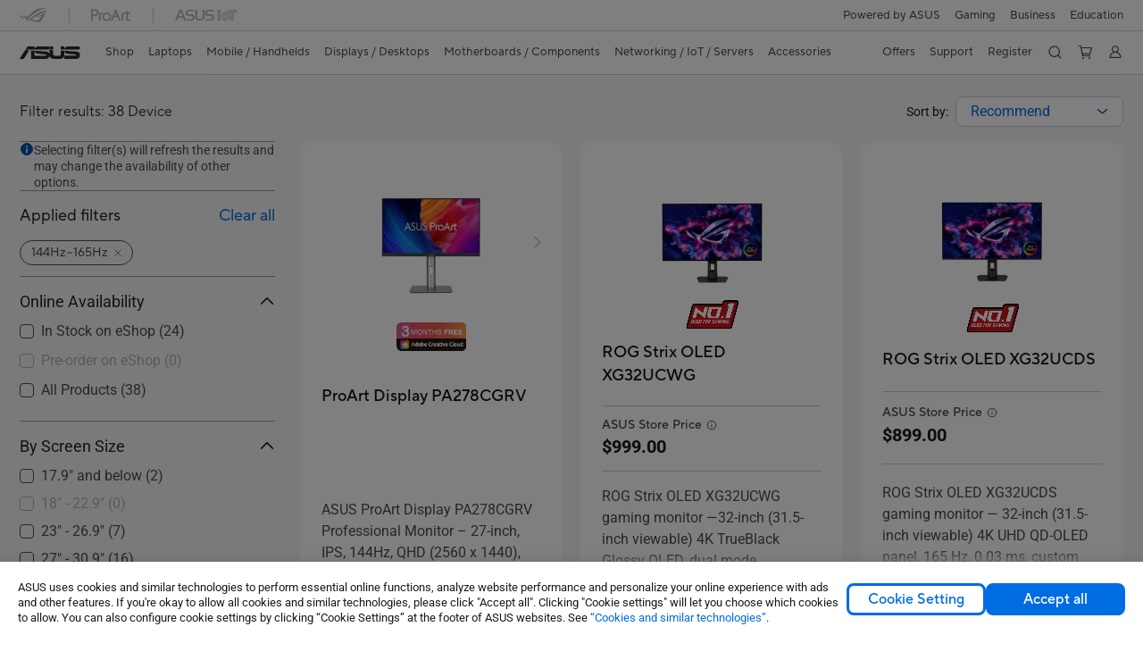

--- FILE ---
content_type: text/html; charset=utf-8
request_url: https://www.asus.com/us/displays-desktops/monitors/all-series/filter?Spec=152872
body_size: 73702
content:
<!doctype html>
<html data-n-head-ssr dir="ltr" lang="en-us" data-n-head="%7B%22dir%22:%7B%22ssr%22:%22ltr%22%7D,%22lang%22:%7B%22ssr%22:%22en-us%22%7D%7D">
  <head >
    <title>High Refresh Rate - 144Hz~165Hz｜Monitors｜ASUS USA</title><meta data-n-head="ssr" charset="utf-8"><meta data-n-head="ssr" name="viewport" content="width=device-width, initial-scale=1, maximum-scale=5.0"><meta data-n-head="ssr" data-hid="description" name="description" content="In ASUS 「High Refresh Rate - 144Hz~165Hz」 - Displays / Desktops , you could find most appropriate Displays / Desktops based on product features, specification or price. And you also could get product&#x27;s detail information and comparsion, even add it into the wish list in buy page."><meta data-n-head="ssr" data-hid="og:title" property="og:title" content="High Refresh Rate - 144Hz~165Hz｜Monitors｜ASUS USA"><meta data-n-head="ssr" data-hid="og:type" property="og:type" content="website"><meta data-n-head="ssr" data-hid="og:site_name" property="og:site_name" content="ASUS USA"><meta data-n-head="ssr" data-hid="og:description" property="og:description" content="In ASUS 「High Refresh Rate - 144Hz~165Hz」 - Displays / Desktops , you could find most appropriate Displays / Desktops based on product features, specification or price. And you also could get product&#x27;s detail information and comparsion, even add it into the wish list in buy page."><meta data-n-head="ssr" data-hid="og:url" property="og:url" content="https://www.asus.com/us/displays-desktops/monitors/all-series/filter?Spec=152872"><meta data-n-head="ssr" data-hid="og:image" property="og:image" content=""><meta data-n-head="ssr" data-hid="twitter:title" property="twitter:title" content="High Refresh Rate - 144Hz~165Hz｜Monitors｜ASUS USA"><meta data-n-head="ssr" data-hid="twitter:site" property="twitter:site" content="@ASUS"><meta data-n-head="ssr" data-hid="twitter:description" property="twitter:description" content="In ASUS 「High Refresh Rate - 144Hz~165Hz」 - Displays / Desktops , you could find most appropriate Displays / Desktops based on product features, specification or price. And you also could get product&#x27;s detail information and comparsion, even add it into the wish list in buy page."><meta data-n-head="ssr" data-hid="twitter:card" property="twitter:card" content="summary_large_image"><meta data-n-head="ssr" data-hid="twitter:image" property="twitter:image" content=""><link data-n-head="ssr" rel="icon" type="image/x-icon" href="/new_asus_ico_256x256.png"><link data-n-head="ssr" rel="alternate" hreflang="cs-CZ" href="https://www.asus.com/cz/displays-desktops/monitors/all-series/filter?Spec=152872"><link data-n-head="ssr" rel="alternate" hreflang="da-DK" href="https://www.asus.com/dk/displays-desktops/monitors/all-series/filter?Spec=152872"><link data-n-head="ssr" rel="alternate" hreflang="de-CH" href="https://www.asus.com/ch-de/displays-desktops/monitors/all-series/filter?Spec=152872"><link data-n-head="ssr" rel="alternate" hreflang="de-DE" href="https://www.asus.com/de/displays-desktops/monitors/all-series/filter?Spec=152872"><link data-n-head="ssr" rel="alternate" hreflang="el-GR" href="https://www.asus.com/gr/displays-desktops/monitors/all-series/filter?Spec=152872"><link data-n-head="ssr" rel="alternate" hreflang="en" href="https://www.asus.com/displays-desktops/monitors/all-series/filter?Spec=152872"><link data-n-head="ssr" rel="alternate" hreflang="en-AU" href="https://www.asus.com/au/displays-desktops/monitors/all-series/filter?Spec=152872"><link data-n-head="ssr" rel="alternate" hreflang="en-CA" href="https://www.asus.com/ca-en/displays-desktops/monitors/all-series/filter?Spec=152872"><link data-n-head="ssr" rel="alternate" hreflang="en-CH" href="https://www.asus.com/ch-en/displays-desktops/monitors/all-series/filter?Spec=152872"><link data-n-head="ssr" rel="alternate" hreflang="en-GB" href="https://www.asus.com/uk/displays-desktops/monitors/all-series/filter?Spec=152872"><link data-n-head="ssr" rel="alternate" hreflang="en-MY" href="https://www.asus.com/my/displays-desktops/monitors/all-series/filter?Spec=152872"><link data-n-head="ssr" rel="alternate" hreflang="en-NZ" href="https://www.asus.com/nz/displays-desktops/monitors/all-series/filter?Spec=152872"><link data-n-head="ssr" rel="alternate" hreflang="en-PH" href="https://www.asus.com/ph/displays-desktops/monitors/all-series/filter?Spec=152872"><link data-n-head="ssr" rel="alternate" hreflang="en-SG" href="https://www.asus.com/sg/displays-desktops/monitors/all-series/filter?Spec=152872"><link data-n-head="ssr" rel="alternate" hreflang="en-US" href="https://www.asus.com/us/displays-desktops/monitors/all-series/filter?Spec=152872"><link data-n-head="ssr" rel="alternate" hreflang="es-MX" href="https://www.asus.com/mx/displays-desktops/monitors/all-series/filter?Spec=152872"><link data-n-head="ssr" rel="alternate" hreflang="fi-FI" href="https://www.asus.com/fi/displays-desktops/monitors/all-series/filter?Spec=152872"><link data-n-head="ssr" rel="alternate" hreflang="fr-BE" href="https://www.asus.com/be-fr/displays-desktops/monitors/all-series/filter?Spec=152872"><link data-n-head="ssr" rel="alternate" hreflang="fr-CH" href="https://www.asus.com/ch-fr/displays-desktops/monitors/all-series/filter?Spec=152872"><link data-n-head="ssr" rel="alternate" hreflang="fr-FR" href="https://www.asus.com/fr/displays-desktops/monitors/all-series/filter?Spec=152872"><link data-n-head="ssr" rel="alternate" hreflang="id-ID" href="https://www.asus.com/id/displays-desktops/monitors/all-series/filter?Spec=152872"><link data-n-head="ssr" rel="alternate" hreflang="it-IT" href="https://www.asus.com/it/displays-desktops/monitors/all-series/filter?Spec=152872"><link data-n-head="ssr" rel="alternate" hreflang="ja-JP" href="https://www.asus.com/jp/displays-desktops/monitors/all-series/filter?Spec=152872"><link data-n-head="ssr" rel="alternate" hreflang="ko-KR" href="https://www.asus.com/kr/displays-desktops/monitors/all-series/filter?Spec=152872"><link data-n-head="ssr" rel="alternate" hreflang="nl-BE" href="https://www.asus.com/be-nl/displays-desktops/monitors/all-series/filter?Spec=152872"><link data-n-head="ssr" rel="alternate" hreflang="nl-NL" href="https://www.asus.com/nl/displays-desktops/monitors/all-series/filter?Spec=152872"><link data-n-head="ssr" rel="alternate" hreflang="pl-PL" href="https://www.asus.com/pl/displays-desktops/monitors/all-series/filter?Spec=152872"><link data-n-head="ssr" rel="alternate" hreflang="pt-PT" href="https://www.asus.com/pt/displays-desktops/monitors/all-series/filter?Spec=152872"><link data-n-head="ssr" rel="alternate" hreflang="sk-SK" href="https://www.asus.com/sk/displays-desktops/monitors/all-series/filter?Spec=152872"><link data-n-head="ssr" rel="alternate" hreflang="sr-RS" href="https://www.asus.com/rs/displays-desktops/monitors/all-series/filter?Spec=152872"><link data-n-head="ssr" rel="alternate" hreflang="tr-TR" href="https://www.asus.com/tr/displays-desktops/monitors/all-series/filter?Spec=152872"><link data-n-head="ssr" rel="alternate" hreflang="uk-UA" href="https://www.asus.com/ua-ua/displays-desktops/monitors/all-series/filter?Spec=152872"><link data-n-head="ssr" rel="alternate" hreflang="vi-VN" href="https://www.asus.com/vn/displays-desktops/monitors/all-series/filter?Spec=152872"><link data-n-head="ssr" rel="alternate" hreflang="zh-CN" href="https://www.asus.com.cn/displays-desktops/monitors/all-series/filter?Spec=152872"><link data-n-head="ssr" rel="alternate" hreflang="zh-TW" href="https://www.asus.com/tw/displays-desktops/monitors/all-series/filter?Spec=152872"><link data-n-head="ssr" rel="canonical" href="https://www.asus.com/us/displays-desktops/monitors/all-series/filter?Spec=152872"><script data-n-head="ssr" src="" async></script><script data-n-head="ssr" src="" async></script><script data-n-head="ssr" type="text/javascript">(function (w, d, s, l, i) {
          w[l] = w[l] || [];
          w[l].push({'gtm.start': new Date().getTime(), event: 'gtm.js' });
          var f = d.getElementsByTagName(s)[0],
          j = d.createElement(s),
          dl = l != "dataLayer" ? "&l=" + l : "";
          j.defer = true;
          j.src = "https://www.googletagmanager.com/gtm.js?id=" + i + dl;
          f.parentNode.insertBefore(j, f);
          })(window, document, "script", "dataLayer", "GTM-NJRLM8");
          </script><script data-n-head="ssr" type="text/javascript" src="/nuxtStatic/js/jquery.min.js"></script><script data-n-head="ssr" type="text/javascript">window.AsusAPIConfig = {"system":"asus","websitePath":"us","theme":"asus","campaignId":"9f66f36a-32c8-454b-b4fb-b3c9b35f04b1","showHeaderPopUp":true}; </script><script data-n-head="ssr" type="text/javascript" src="https://dlcdnimgs.asus.com/vendor/subscribe-form/js/subscribeform.min.js"></script><script data-n-head="ssr" type="text/javascript" src="https://dlcdnimgs.asus.com/vendor/public/fonts/js/roboto.js" async></script><script data-n-head="ssr" data-hid="nuxt-jsonld-53541830" type="application/ld+json">
[
  {
    "@context": "http://schema.org",
    "@type": "ItemList",
    "itemListElement": [
      {
        "@type": "ListItem",
        "position": 1,
        "url": "https://www.asus.com/us/displays-desktops/monitors/proart/proart-display-pa278cgrv/"
      },
      {
        "@type": "ListItem",
        "position": 2,
        "url": "https://rog.asus.com/us/monitors/27-to-31-5-inches/rog-strix-oled-xg32ucwg/"
      },
      {
        "@type": "ListItem",
        "position": 3,
        "url": "https://rog.asus.com/us/monitors/27-to-31-5-inches/rog-strix-oled-xg32ucds/"
      },
      {
        "@type": "ListItem",
        "position": 4,
        "url": "https://rog.asus.com/us/monitors/27-to-31-5-inches/rog-strix-xg32ucg/"
      },
      {
        "@type": "ListItem",
        "position": 5,
        "url": "https://www.asus.com/us/displays-desktops/monitors/proart/proart-display-pa27ucge/"
      },
      {
        "@type": "ListItem",
        "position": 6,
        "url": "https://www.asus.com/us/displays-desktops/monitors/tuf-gaming/tuf-gaming-vg279qe5a/"
      },
      {
        "@type": "ListItem",
        "position": 7,
        "url": "https://www.asus.com/us/displays-desktops/monitors/tuf-gaming/tuf-gaming-vg249qe5a/"
      },
      {
        "@type": "ListItem",
        "position": 8,
        "url": "https://www.asus.com/us/displays-desktops/monitors/tuf-gaming/tuf-gaming-vg27uq1a/"
      },
      {
        "@type": "ListItem",
        "position": 9,
        "url": "https://rog.asus.com/us/monitors/27-to-31-5-inches/rog-strix-xg27ucg-w/"
      },
      {
        "@type": "ListItem",
        "position": 10,
        "url": "https://rog.asus.com/us/monitors/27-to-31-5-inches/rog-strix-xg27ucg/"
      },
      {
        "@type": "ListItem",
        "position": 11,
        "url": "https://www.asus.com/us/displays-desktops/monitors/tuf-gaming/tuf-gaming-vg247qy1a/"
      },
      {
        "@type": "ListItem",
        "position": 12,
        "url": "https://rog.asus.com/us/monitors/27-to-31-5-inches/rog-strix-xg27ucs/"
      },
      {
        "@type": "ListItem",
        "position": 13,
        "url": "https://www.asus.com/us/displays-desktops/monitors/tuf-gaming/tuf-gaming-vg277qy1a/"
      },
      {
        "@type": "ListItem",
        "position": 14,
        "url": "https://rog.asus.com/us/monitors/above-34-inches/rog-swift-oled-pg49wcd/"
      },
      {
        "@type": "ListItem",
        "position": 15,
        "url": "https://www.asus.com/us/displays-desktops/monitors/tuf-gaming/tuf-gaming-vg249q1ry/"
      },
      {
        "@type": "ListItem",
        "position": 16,
        "url": "https://rog.asus.com/us/monitors/32-to-34-inches/rog-swift-pg32uqxr/"
      },
      {
        "@type": "ListItem",
        "position": 17,
        "url": "https://www.asus.com/us/displays-desktops/monitors/proart/proart-display-pa278cgv/"
      },
      {
        "@type": "ListItem",
        "position": 18,
        "url": "https://www.asus.com/us/displays-desktops/monitors/zenscreen/asus-zenscreen-mb17ahg/"
      },
      {
        "@type": "ListItem",
        "position": 19,
        "url": "https://www.asus.com/us/displays-desktops/monitors/zenscreen/asus-zenscreen-mb16ahg/"
      },
      {
        "@type": "ListItem",
        "position": 20,
        "url": "https://www.asus.com/us/displays-desktops/monitors/tuf-gaming/tuf-gaming-vg32uqa1a/"
      }
    ]
  },
  {
    "@context": "https://schema.org",
    "@type": "BreadcrumbList",
    "itemListElement": [
      {
        "@type": "ListItem",
        "position": 1,
        "name": "Displays / Desktops",
        "item": ""
      },
      {
        "@type": "ListItem",
        "position": 2,
        "name": "Monitors",
        "item": ""
      },
      {
        "@type": "ListItem",
        "position": 3,
        "name": "All series",
        "item": "https://www.asus.com/us/displays-desktops/monitors/all-series/"
      }
    ]
  }
]
</script><link rel="stylesheet" href="/_nuxt/d03fa0119.css"><link rel="stylesheet" href="/_nuxt/9d2290119.css"><link rel="stylesheet" href="/_nuxt/f95560119.css"><link rel="stylesheet" href="/_nuxt/fc3c10119.css"><link rel="stylesheet" href="/_nuxt/926730119.css"><link rel="stylesheet" href="/_nuxt/733210119.css"><link rel="stylesheet" href="/_nuxt/4e3490119.css"><link rel="stylesheet" href="/_nuxt/6670d0119.css"><link rel="stylesheet" href="/_nuxt/411ce0119.css"><link rel="stylesheet" href="/_nuxt/332f20119.css"><link rel="stylesheet" href="/_nuxt/820470119.css"><link rel="stylesheet" href="/_nuxt/d14410119.css"><link rel="stylesheet" href="/_nuxt/f69830119.css"><link rel="stylesheet" href="/_nuxt/794260119.css"><link rel="stylesheet" href="/_nuxt/1b94b0119.css"><link rel="stylesheet" href="/_nuxt/4dd1c0119.css">
  </head>
  <body >
    <div data-server-rendered="true" id="__nuxt"><!----><div id="__layout"><div id="_defaultWrapper"><noscript><iframe src="//www.googletagmanager.com/ns.html?id=GTM-NJRLM8" height="0" width="0" style="display:none;visibility:hidden"></iframe></noscript> <div role="navigation" id="OfficialHeaderWrapper" lang="en-us" class="headerExternal asusOfficialHeader Header__headerWrapper__2E1QH" style="--space-width:0px;"><div id="wrapperDesktop" class="Header__wrapperDesktop__h6Pb2 Header__themeWhite__1yGlc"><div class="Header__accessibilitTool__21iRj"><button tabindex="0" aria-label="Skip to content" class="Header__skipToContent__2ar4U">
        Skip to content
      </button> <a tabindex="0" href="https://www.asus.com/us/content/Accessibility-Policy/" class="Header__accessibilityHelp__3yDRu">
        Accessibility help
      </a></div> <div id="headerLayerOne" class="Header__headerLayerOne__xBqqu"><div class="Header__headerLayerOneContainer__2nUEJ Header__themeWhite__1yGlc"><div class="Header__topLeftMenu__iiqYG Header__themeWhite__1yGlc"><div class="Header__imageContainer__2KPMI Header__themeWhite__1yGlc Header__firstItem__3aTuO"><a href="https://rog.asus.com/us" target="_blank" rel="" class="Header__logo__22hjG"><img src="https://www.asus.com/media/Odin/images/header/ROG_normal.svg" alt="ROG" class="Header__defaultImage__1kdR0"> <img src="https://www.asus.com/media/Odin/images/header/ROG_hover.svg" alt="ROG" class="Header__hoverImage__1OOKy"></a></div><div class="Header__imageContainer__2KPMI Header__themeWhite__1yGlc"><a href="https://www.asus.com/us/ProArt/" target="_Self" rel="" class="Header__logo__22hjG"><img src="https://www.asus.com/media/Odin/images/header/ProArt_normal.svg" alt="Creators" class="Header__defaultImage__1kdR0"> <img src="https://www.asus.com/media/Odin/images/header/ProArt_hover.svg" alt="Creators" class="Header__hoverImage__1OOKy"></a></div><div class="Header__imageContainer__2KPMI Header__themeWhite__1yGlc"><a href="https://iot.asus.com/" target="_blank" rel="" class="Header__logo__22hjG"><img src="https://www.asus.com/media/Odin/images/header/IoT_normal.svg" alt="AIoT" class="Header__defaultImage__1kdR0"> <img src="https://www.asus.com/media/Odin/images/header/IoT_hover.svg" alt="AIoT" class="Header__hoverImage__1OOKy"></a></div></div> <div class="Header__topRightMenu__2ix8W Header__themeWhite__1yGlc"><div class="Header__themeWhite__1yGlc Header__topRightMenuItem__1W7va"><div><a href="https://www.asus.com/campaign/powered-by-asus/us/" target="_Self" rel="" class="Header__textContainer__1zgYq">
                  Powered by ASUS
                </a></div></div><div tabindex="0" role="button" aria-haspopup="true" aria-expanded="false" class="Header__themeWhite__1yGlc Header__topRightMenuItem__1W7va"><div><span class="Header__textContainer__1zgYq">
                  Gaming
                </span> <!----></div></div><div tabindex="0" role="button" aria-haspopup="true" aria-expanded="false" class="Header__themeWhite__1yGlc Header__topRightMenuItem__1W7va"><div><span class="Header__textContainer__1zgYq">
                  Business
                </span> <!----></div></div><div tabindex="0" role="button" aria-haspopup="true" aria-expanded="false" class="Header__themeWhite__1yGlc Header__topRightMenuItem__1W7va"><div><span class="Header__textContainer__1zgYq">
                  Education
                </span> <!----></div></div></div></div></div> <div class="Header__headerBar__1csGL Header__themeWhite__1yGlc"><div tabindex="0" role="button" aria-label="menu open button" class="Header__menuOpenBtn__1uNJE Header__themeWhite__1yGlc"></div> <div class="Header__asusLogoContainer__18Tvl"><div role="link" tabindex="0" aria-label="ASUS Official Site Homepage" class="Header__asusLogo__3kBbE Header__themeWhite__1yGlc"></div></div> <div class="Header__searchAndCart__3PK6X"><div aria-label="Search" role="button" tabindex="0" class="Header__item__zmemY Header__search__2Wbxu Header__themeWhite__1yGlc"></div> <div class="Header__item__zmemY Header__cart__3QTk- Header__themeWhite__1yGlc"><div tabindex="0" aria-label="Cart, 0 item(s)" role="button" class="headerCartIcon Header__miniCartIcon__2vSJF Header__themeWhite__1yGlc"></div> <!----> <div role="dialog" aria-modal="true" id="memberFeaturefloatMobile" class="miniCart HeaderMiniCart__memberFeaturefloat__3dsKZ HeaderMiniCart__miniCartEmpty__gVZoG" style="display:none;"><div class="miniCartTab HeaderMiniCart__memberFeaturefloatBox__RvlMT HeaderMiniCart__miniCartEmpty__gVZoG"><div class="HeaderMiniCart__CarNoItem__26BKj">Your cart is empty</div> <a href="https://www.asus.com/us/store/" aria-label="Shop on ASUS Store" class="HeaderMiniCart__CarNoItemUrl__3jQKL">
      Shop on ASUS Store
    </a></div> <!----> <div class="HeaderMiniCart__closeCartMenu__chGTj"><div tabindex="0" role="button" aria-label="close mini cart menu" class="canTabFocus HeaderMiniCart__touchRange__3y3we"></div> <svg width="16" height="16" viewBox="0 0 16 16" fill="none" xmlns="http://www.w3.org/2000/svg" svg-inline role="presentation" focusable="false" tabindex="-1" class="svg-icon"><path d="M14 2L2 14M2 2l12 12" stroke="#666" stroke-linecap="round"></path></svg></div></div></div></div></div> <div class="HeaderSearchDropDownMenu__wrapperSearchDropDownMenu__31mT8"><div class="HeaderSearchDropDownMenu__headerSearchDropDownMenu__TfL4d"><div class="HeaderSearchDropDownMenu__innerWeaper__1jtC7" style="display:none;"><div class="HeaderSearchDropDownMenu__searchInputContainerBox__3Baaj"><div class="HeaderSearchDropDownMenu__searchInputContainer__2NlT1"><!----> <input type="text" maxlength="250" role="combobox" aria-label="Search ASUS.com" aria-autocomplete="list" aria-owns="Quick links suggestion" aria-expanded="false" placeholder="Search ASUS.com" value="" class="HeaderSearchDropDownMenu__searchInput__2r0So HeaderSearchDropDownMenu__noKeyWord__1MjlB"> <div tabindex="0" role="button" aria-label="Clear search term" class="HeaderSearchDropDownMenu__closeSearchIcon__31ILF" style="display:none;"><svg width="24" height="24" viewBox="0 0 24 24" fill="none" xmlns="http://www.w3.org/2000/svg" svg-inline role="presentation" focusable="false" tabindex="-1"><path d="M18 6L6 18M6 6l12 12" stroke="#181818" stroke-linecap="round"></path></svg></div></div> <!----></div> <!----></div> <div class="HeaderSearchDropDownMenu__overlayer__3nIPD"></div></div></div> <div class="Header__windowMask__39j-5"></div> <div class="Header__headerLayerTwo__115Eu"><div class="Header__headerLayerTwoContainer__2nAz4"><div class="Header__asusLogoContainer__18Tvl"><div role="link" tabindex="0" aria-label="ASUS Official Site Homepage" class="Header__asusLogo__3kBbE Header__themeWhite__1yGlc"></div></div> <div class="Header__spaceForAsusLogo__1k1A-"></div> <div class="Header__sideMenuClose__CrXWr"><div tabindex="-1" aria-label="menu close button" aria-hidden="true" class="Header__closeBtn__2npQc Header__themeWhite__1yGlc"></div></div> <div class="Header__navContainer__beKIL"><nav aria-label="Navigation" class="mainNavigationList Header__mainNavigationList__2LD5y"><div id="storeMenu" class="mainNavigationItem Header__mainNavigationItem__26BOR Header__storeMenuItem__3xWUL Header__themeWhite__1yGlc"><span><a href="https://www.asus.com/us/store/" target="_Self" aria-label="ASUS Store">
                    Shop
                  </a></span></div> <div id="spaceStoreMenu" class="Header__spaceForMenuItem__14d_b"></div> <!----> <!----> <div tabindex="0" role="button" aria-haspopup="menu" aria-expanded="false" class="mainNavigationItem Header__mainNavigationItem__26BOR Header__themeWhite__1yGlc"><span>
                  Laptops
                </span> <span class="Header__toggleBtn__22kb_ Header__openBtn__3InIG"></span></div> <div class="Header__spaceForMenuItem__14d_b"></div> <!----><div tabindex="0" role="button" aria-haspopup="menu" aria-expanded="false" class="mainNavigationItem Header__mainNavigationItem__26BOR Header__themeWhite__1yGlc"><span>
                  Mobile / Handhelds
                </span> <span class="Header__toggleBtn__22kb_ Header__openBtn__3InIG"></span></div> <div class="Header__spaceForMenuItem__14d_b"></div> <!----><div tabindex="0" role="button" aria-haspopup="menu" aria-expanded="false" class="mainNavigationItem Header__mainNavigationItem__26BOR Header__themeWhite__1yGlc"><span>
                  Displays / Desktops
                </span> <span class="Header__toggleBtn__22kb_ Header__openBtn__3InIG"></span></div> <div class="Header__spaceForMenuItem__14d_b"></div> <!----><div tabindex="0" role="button" aria-haspopup="menu" aria-expanded="false" class="mainNavigationItem Header__mainNavigationItem__26BOR Header__themeWhite__1yGlc"><span>
                  Motherboards / Components
                </span> <span class="Header__toggleBtn__22kb_ Header__openBtn__3InIG"></span></div> <div class="Header__spaceForMenuItem__14d_b"></div> <!----><div tabindex="0" role="button" aria-haspopup="menu" aria-expanded="false" class="mainNavigationItem Header__mainNavigationItem__26BOR Header__themeWhite__1yGlc"><span>
                  Networking / IoT / Servers
                </span> <span class="Header__toggleBtn__22kb_ Header__openBtn__3InIG"></span></div> <div class="Header__spaceForMenuItem__14d_b"></div> <!----><div tabindex="0" role="button" aria-haspopup="menu" aria-expanded="false" class="mainNavigationItem Header__mainNavigationItem__26BOR Header__themeWhite__1yGlc"><span>
                  Accessories
                </span> <span class="Header__toggleBtn__22kb_ Header__openBtn__3InIG"></span></div> <div class="Header__spaceForMenuItem__14d_b"></div> <!----> <div class="Header__sideMenuContentSection__2UXUJ"><div class="Header__item__zmemY"><div tabindex="0" aria-expanded="false" class="Header__levelOneList__1pHn3">
                      Offers
                      <span class="Header__toggleBtn__22kb_ Header__openBtn__3InIG Header__show__14ec2"></span> <span class="Header__toggleBtn__22kb_ Header__collapseBtn__-yBN9"></span></div> <div class="Header__levelTwoListBox__1rdVc" style="display:none;"><a href="https://www.asus.com/us/deals/all-deals/" tabindex="-1" target="_Self" rel="" class="Header__levelTwoList__oZVZ2">
                      Top Deals
                    </a><a href="https://shop.asus.com/us/id-me-page" tabindex="-1" target="_Self" rel="" class="Header__levelTwoList__oZVZ2">
                      Military/Veterans Program
                    </a><a href="https://www.asus.com/us/deals/ec-bundle-sales/?utm_source=OPBG+eShop&amp;utm_medium=DROPDOWN&amp;utm_campaign=Wifi7+Bundle" tabindex="-1" target="_Self" rel="" class="Header__levelTwoList__oZVZ2">
                      WIFI 7 Bundle
                    </a><a href="https://shop.asus.com/us/purchase/seriesnum/index" tabindex="-1" target="_Self" rel="" class="Header__levelTwoList__oZVZ2">
                      Warranty Extension
                    </a></div></div><div class="Header__item__zmemY"><div tabindex="0" aria-expanded="false" class="Header__levelOneList__1pHn3">
                      Support
                      <span class="Header__toggleBtn__22kb_ Header__openBtn__3InIG Header__show__14ec2"></span> <span class="Header__toggleBtn__22kb_ Header__collapseBtn__-yBN9"></span></div> <div class="Header__levelTwoListBox__1rdVc" style="display:none;"><a href="https://www.asus.com/us/support/" tabindex="-1" target="_Blank" rel="" class="Header__levelTwoList__oZVZ2">
                      Support
                    </a><a href="https://shop.asus.com/us/purchase/seriesnum/index" tabindex="-1" target="_Blank" rel="" class="Header__levelTwoList__oZVZ2">
                      Warranty Extension
                    </a><a href="https://www.asus.com/us/site/ASUS-Repair-Services/" tabindex="-1" target="_Blank" rel="" class="Header__levelTwoList__oZVZ2">
                      ASUS Repair Services
                    </a><a href="https://www.commercialsupport.asus.com/" tabindex="-1" target="_Self" rel="" class="Header__levelTwoList__oZVZ2">
                      Commercial Support
                    </a><a href="https://partshop.asus.com/us/" tabindex="-1" target="_Blank" rel="" class="Header__levelTwoList__oZVZ2">
                      ASUS Parts Shop
                    </a><a href="https://www.asus.com/us/support/download-center/" tabindex="-1" target="_Blank" rel="" class="Header__levelTwoList__oZVZ2">
                      Drivers &amp; Manuals
                    </a><a href="https://www.asus.com/us/support/Repair-Status-Inquiry/?cname=USA" tabindex="-1" target="_Self" rel="" class="Header__levelTwoList__oZVZ2">
                      Check Repair Status
                    </a><a href="https://www.asus.com/us/support/MyASUS-deeplink/" tabindex="-1" target="_Self" rel="" class="Header__levelTwoList__oZVZ2">
                      MyASUS
                    </a></div></div><div class="Header__item__zmemY"><a href="https://www.asus.com/us/site/ASUS-Member/" target="_Self" rel="" class="Header__levelOneList__1pHn3">
                    Register
                  </a></div> <div class="Header__item__zmemY"><div tabindex="0" role="button" aria-label="Member Account" aria-expanded="false" class="Header__levelOneList__1pHn3 Header__member__1MdQw Header__themeWhite__1yGlc">
                  My Account
                  <span class="Header__toggleBtn__22kb_ Header__openBtn__3InIG Header__show__14ec2"></span> <span class="Header__toggleBtn__22kb_ Header__collapseBtn__-yBN9"></span></div> <!----></div></div> <div class="Header__sideMenuContentSection__2UXUJ"><div class="Header__item__zmemY"><div tabindex="0" role="button" aria-expanded="false" class="Header__levelOneList__1pHn3"><a href="https://www.asus.com/campaign/powered-by-asus/us/" target="_Self" rel="">
                        Powered by ASUS
                      </a></div> <div class="Header__levelTwoListBox__1rdVc" style="display:none;"></div></div><div class="Header__item__zmemY"><div tabindex="0" role="button" aria-expanded="false" class="Header__levelOneList__1pHn3">
                      Gaming
                      <span class="Header__toggleBtn__22kb_ Header__openBtn__3InIG Header__show__14ec2"></span> <span class="Header__toggleBtn__22kb_ Header__collapseBtn__-yBN9"></span></div> <div class="Header__levelTwoListBox__1rdVc" style="display:none;"><a href="https://rog.asus.com/us/" tabindex="-1" target="_Blank" rel="" class="Header__levelTwoList__oZVZ2">
                      ROG - Republic of Gamers
                    </a><a href="https://www.asus.com/us/site/gaming/?utm_campaign=tufcorporate" tabindex="-1" target="_Self" rel="" class="Header__levelTwoList__oZVZ2">
                      TUF Gaming
                    </a><a href="https://www.asus.com/us/site/rogarena/" tabindex="-1" target="_Self" rel="" class="Header__levelTwoList__oZVZ2">
                      ROG Arena
                    </a><a href="https://rog.asus.com/us/elite/" tabindex="-1" target="_Blank" rel="" class="Header__levelTwoList__oZVZ2">
                      ROG Elite Rewards
                    </a></div></div><div class="Header__item__zmemY"><div tabindex="0" role="button" aria-expanded="false" class="Header__levelOneList__1pHn3">
                      Business
                      <span class="Header__toggleBtn__22kb_ Header__openBtn__3InIG Header__show__14ec2"></span> <span class="Header__toggleBtn__22kb_ Header__collapseBtn__-yBN9"></span></div> <div class="Header__levelTwoListBox__1rdVc" style="display:none;"><a href="https://www.asus.com/us/Business/" tabindex="-1" target="_Self" rel="" class="Header__levelTwoList__oZVZ2">
                      ASUS Business Site
                    </a><a href="https://www.asus.com/microsite/solutions-for-micro-business/us/" tabindex="-1" target="_Blank" rel="" class="Header__levelTwoList__oZVZ2">
                      SMB Purchase Program
                    </a></div></div><div class="Header__item__zmemY"><div tabindex="0" role="button" aria-expanded="false" class="Header__levelOneList__1pHn3">
                      Education
                      <span class="Header__toggleBtn__22kb_ Header__openBtn__3InIG Header__show__14ec2"></span> <span class="Header__toggleBtn__22kb_ Header__collapseBtn__-yBN9"></span></div> <div class="Header__levelTwoListBox__1rdVc" style="display:none;"><a href="https://www.asus.com/us/business/solutions/education/" tabindex="-1" target="_Self" rel="" class="Header__levelTwoList__oZVZ2">
                      Education Solutions
                    </a><a href="https://www.asus.com/us/site/edu/loanerprogram/" tabindex="-1" target="_Self" rel="" class="Header__levelTwoList__oZVZ2">
                      Loaner Program
                    </a><a href="https://shop.asus.com/us/id-me-page" tabindex="-1" target="_Blank" rel="" class="Header__levelTwoList__oZVZ2">
                      Education Store
                    </a></div></div> <div class="Header__item__zmemY"><a href="https://rog.asus.com/us" target="_Blank" rel=""><div class="Header__levelOneList__1pHn3"><img src="https://www.asus.com/media/Odin/images/header/ROG_hover.svg" alt="ROG" class="Header__defaultImage__1kdR0"></div></a></div><div class="Header__item__zmemY"><a href="https://www.asus.com/us/ProArt/" target="_Self" rel=""><div class="Header__levelOneList__1pHn3"><img src="https://www.asus.com/media/Odin/images/header/ProArt_hover.svg" alt="Creators" class="Header__defaultImage__1kdR0"></div></a></div><div class="Header__item__zmemY"><a href="https://iot.asus.com/" target="" rel=""><div class="Header__levelOneList__1pHn3"><img src="https://www.asus.com/media/Odin/images/header/IoT_hover.svg" alt="AIoT" class="Header__defaultImage__1kdR0"></div></a></div></div> <div class="Header__sideMenuMobileSpace__WoCC_"></div></nav> <div class="Header__subNavigationList__1Wmem"><div tabindex="0" role="button" aria-haspopup="true" aria-expanded="false" class="Header__secondRightMenuItem__nevQN Header__themeWhite__1yGlc Header__hasBottomLine__2D8OJ"><div class="Header__inlineFlex__1Jk6H"><span>
                      Offers
                    </span> <!----></div></div> <div class="Header__spaceForMenuItem__14d_b"></div><div tabindex="0" role="button" aria-haspopup="true" aria-expanded="false" class="Header__secondRightMenuItem__nevQN Header__themeWhite__1yGlc Header__hasBottomLine__2D8OJ"><div class="Header__inlineFlex__1Jk6H"><span>
                      Support
                    </span> <!----></div></div> <div class="Header__spaceForMenuItem__14d_b"></div><div class="Header__secondRightMenuItem__nevQN Header__themeWhite__1yGlc Header__hasBottomLine__2D8OJ"><div class="Header__inlineFlex__1Jk6H"><a href="https://www.asus.com/us/site/ASUS-Member/" target="_Self" aria-label="Register" rel="" class="Header__textContainer__1zgYq">
                      Register
                    </a></div></div> <div class="Header__spaceForMenuItem__14d_b"></div> <div tabindex="0" aria-label="Search" role="button" aria-expanded="false" class="headerIcon Header__searchAndMemberFeatureItem__OxZtB Header__search__2Wbxu Header__themeWhite__1yGlc"></div> <div class="Header__spaceForMenuItem__14d_b"></div> <div tabindex="0" aria-label="Cart, 0 item(s)" role="button" aria-expanded="false" class="headerCartIcon Header__searchAndMemberFeatureItem__OxZtB Header__cart__3QTk- Header__themeWhite__1yGlc"><div class="Header__miniCartIcon__2vSJF Header__themeWhite__1yGlc"></div> <!----> <div role="dialog" aria-modal="true" id="memberFeaturefloat" class="miniCart HeaderMiniCart__memberFeaturefloat__3dsKZ HeaderMiniCart__miniCartEmpty__gVZoG" style="display:none;"><div class="miniCartTab HeaderMiniCart__memberFeaturefloatBox__RvlMT HeaderMiniCart__miniCartEmpty__gVZoG"><div class="HeaderMiniCart__CarNoItem__26BKj">Your cart is empty</div> <a href="https://www.asus.com/us/store/" aria-label="Shop on ASUS Store" class="HeaderMiniCart__CarNoItemUrl__3jQKL">
      Shop on ASUS Store
    </a></div> <!----> <div class="HeaderMiniCart__closeCartMenu__chGTj"><div tabindex="0" role="button" aria-label="close mini cart menu" class="canTabFocus HeaderMiniCart__touchRange__3y3we"></div> <svg width="16" height="16" viewBox="0 0 16 16" fill="none" xmlns="http://www.w3.org/2000/svg" svg-inline role="presentation" focusable="false" tabindex="-1" class="svg-icon"><path d="M14 2L2 14M2 2l12 12" stroke="#666" stroke-linecap="round"></path></svg></div></div></div> <div class="Header__spaceForMenuItem__14d_b"></div> <div tabindex="0" aria-label="Member Account" role="button" aria-expanded="false" class="headerIcon Header__searchAndMemberFeatureItem__OxZtB Header__member__1MdQw Header__themeWhite__1yGlc"><!----></div></div></div></div></div> <div></div></div> <!----></div> <div role="main"><div class="LevelThreeFilterPage__wrapper__3G8ox"><div class="popup__wrapper__2FNrG" style="z-index:12001;display:none;"><div class="popup__popUpBg__DRZyO"><div class="popup__popUp__2CkQf"><svg width="16" height="16" viewBox="0 0 16 16" fill="none" xmlns="http://www.w3.org/2000/svg" svg-inline role="presentation" focusable="false" tabindex="-1" class="svg-icon" style="display:none;"><path d="M14 2L2 14M2 2l12 12" stroke="#666" stroke-linecap="round"></path></svg> <!----> <div class="popup__popUpBody__2s7WC"><div class="popup__seeMoreMask__3uyoq" style="display:none;"></div> <div class="popup__container__3XVNx"><div class="popup__content__28Bb1"><div></div> <div></div> <div></div></div></div></div> <div class="popup__popUpBtn__2qg6T"><div tabindex="0" aria-label="No" class="popup__cancelBtn__2S3pr">
          
        </div> <a href="#" data-theme="Blue60" target="_self" rel="" aria-label="Yes" role="button" tabindex="0" class="SolidButton__normal__3XdQd SolidButton__btn__1NmTw popup__blueButton__1STO8"><span class="SolidButton__btnText__GZc-q">
          
        </span></a></div></div></div></div> <!----> <div id="filterWrapper" class="LevelThreeFilterPage__layoutSeries__1iW-P"><div class="LevelThreeFilterPage__layoutSeriesContainer__2zvrx"><!----> <div class="FilterBar__filterBarWrapper__19kOW"><div class="FilterBar__resultCount__DEc4P"><span>Filter results: 38 Device</span></div> <div class="FilterBar__sortByWrapper__1lv_A"><span>Sort by:</span> <div class="FilterBar__selectListBox__2-1tZ"><div class="SortSelect__selectListWrapper__1-trC"><div class="SortSelect__selectWrapper__3da1R"><div tabindex="0" aria-expanded="false" role="combobox" aria-label="Recommend" aria-haspopup="listbox" class="selectContent SortSelect__selectContent__1u-8d"><div class="select SortSelect__select__2AqKu">
        
      </div> <svg width="12" height="6" viewBox="0 0 12 6" fill="none" xmlns="http://www.w3.org/2000/svg" svg-inline tabindex role="presentation" focusable="false" class="svg-icon"><path d="M1.125.75L6 4.875 10.875.75" stroke="#006CE1" stroke-width="1.5" stroke-linecap="round" stroke-linejoin="round"></path></svg></div> <div role="listbox" aria-label="sort options" tabindex="0" class="selectList SortSelect__selectList__3diny"><div role="none" class="selectListContent"><div role="option" tabindex="0" aria-label="Recommend" aria-selected="true" id="Recommend" class="SortSelect__selectListOption__1XVra SortSelect__selected__3Dvak">
          Recommend
        </div><div role="option" tabindex="0" aria-label="Newest" aria-selected="false" id="Newsest" class="SortSelect__selectListOption__1XVra">
          Newest
        </div><div role="option" tabindex="0" aria-label="Most Popular" aria-selected="false" id="Most Popular" class="SortSelect__selectListOption__1XVra">
          Most Popular
        </div><div role="option" tabindex="0" aria-label="Price High to Low" aria-selected="false" id="Price High to Low" class="SortSelect__selectListOption__1XVra">
          Price High to Low
        </div><div role="option" tabindex="0" aria-label="Price Low to High" aria-selected="false" id="Price Low to High" class="SortSelect__selectListOption__1XVra">
          Price Low to High
        </div><div role="option" tabindex="0" aria-label="Ratings" aria-selected="false" id="Ratings" class="SortSelect__selectListOption__1XVra">
          Ratings
        </div></div></div></div></div> <div class="FilterBar__filterListButtonWrapper__2LCxq"><a href="#" data-theme="White" target="_self" rel="" role="button" label="Filter" class="borderButton btn BorderButton__btn__1TkBO normal BorderButton__normal__1JqS5 FilterBar__borderButton__2b31D"><span class="btnText BorderButton__btnText__co1Jf"><svg width="16" height="16" viewBox="0 0 16 16" fill="none" xmlns="http://www.w3.org/2000/svg" svg-inline="" role="presentation" focusable="false" tabindex="-1"><g stroke="#006CE1"><path d="M1.5 5H8M11.5 5h3M1.5 11h3M8 11h6.5" stroke-linecap="round"></path><circle cx="10" cy="5" r="1.5"></circle><circle cx="6" cy="11" r="1.5"></circle></g></svg> <div class="FilterBar__filterButtonText__3Ykfw">
            Filter 
          </div></span> <!----></a></div></div></div></div> <div class="LevelThreeFilterPage__productListWrapper__rIAkj"><div class="LevelThreeFilterPage__productFilterWrapper__2azdO"><div class="LevelThreeFilterPage__productFilter__1DQH0"><div class="filterInfo__filterInfo__1wPuH filterInfo__filterInfoNoBottom__UpJLV"><svg width="16" height="16" viewBox="0 0 16 16" fill="none" xmlns="http://www.w3.org/2000/svg" svg-inline tabindex role="presentation" focusable="false" class="filterInfo__filterInfoIcon__1m8N2"><circle cx="8" cy="8" r="6.5" fill="#0051A8" stroke="#0051A8"></circle><rect x="7.25" y="7" width="1.5" height="5.5" rx=".75" fill="#fff"></rect><rect x="7" y="4" width="2" height="2" rx="1" fill="#fff"></rect></svg> <span>Selecting filter(s) will refresh the results and may change the availability of other options.</span></div> <div id="tagBarWrapper" class="TagBar__tagBarWrapper__1AWDi"><div class="TagBar__tagBarHeader__Ko_tG"><div class="TagBar__tagBarTitle__3H9R6">
      Sort Filter
    </div> <div tabindex="0" aria-hidden="false" class="TagBar__clearAll__1XDw-">
      Clear all
    </div></div> <!----></div> <div class="LevelThreeFilterPage__productList__2SHal"><div class="SeriesFilter__wrapper__2aKT4 SeriesFilter__hasOrder__1iMfr"><div class="SeriesFilter__filterSection__dOwkx"><div role="button" aria-label="By Screen Size" tabindex="0" aria-expanded="true" aria-controls="" class="SeriesFilter__title__2VI99">
      By Screen Size
      <img svg-inline src="[data-uri]" alt class="SeriesFilter__toggleIcon__9DTC5 SeriesFilter__collapseIcon__1X9rW"></div> <div class="SeriesFilter__listContainer__1jYq9 SeriesFilter__expand__2b_a8"><div class="SeriesFilter__listContent__a8bOc"><!----> <div class="SeriesFilter__listItem__2a7MM"><div role="checkbox" aria-checked="false" tabindex="0" class="FilterCheckBox__wrapper__2QsXG"><input type="checkbox" aria-hidden="true" tabindex="-1" value="51" class="FilterCheckBox__defaultInput__26Sn0"> <label class="FilterCheckBox__customCheckBox__1mjkE">
            17.9&quot; and below
            <span>
              ()
            </span></label></div></div></div><div class="SeriesFilter__listContent__a8bOc"><!----> <div class="SeriesFilter__listItem__2a7MM"><div role="checkbox" aria-checked="false" tabindex="0" class="FilterCheckBox__wrapper__2QsXG"><input type="checkbox" aria-hidden="true" tabindex="-1" value="52" class="FilterCheckBox__defaultInput__26Sn0"> <label class="FilterCheckBox__customCheckBox__1mjkE">
            18&quot; - 22.9&quot;
            <span>
              ()
            </span></label></div></div></div><div class="SeriesFilter__listContent__a8bOc"><!----> <div class="SeriesFilter__listItem__2a7MM"><div role="checkbox" aria-checked="false" tabindex="0" class="FilterCheckBox__wrapper__2QsXG"><input type="checkbox" aria-hidden="true" tabindex="-1" value="53" class="FilterCheckBox__defaultInput__26Sn0"> <label class="FilterCheckBox__customCheckBox__1mjkE">
            23&quot; - 26.9&quot;
            <span>
              ()
            </span></label></div></div></div><div class="SeriesFilter__listContent__a8bOc"><!----> <div class="SeriesFilter__listItem__2a7MM"><div role="checkbox" aria-checked="false" tabindex="0" class="FilterCheckBox__wrapper__2QsXG"><input type="checkbox" aria-hidden="true" tabindex="-1" value="54" class="FilterCheckBox__defaultInput__26Sn0"> <label class="FilterCheckBox__customCheckBox__1mjkE">
            27&quot; - 30.9&quot;
            <span>
              ()
            </span></label></div></div></div><div class="SeriesFilter__listContent__a8bOc"><!----> <div class="SeriesFilter__listItem__2a7MM"><div role="checkbox" aria-checked="false" tabindex="0" class="FilterCheckBox__wrapper__2QsXG"><input type="checkbox" aria-hidden="true" tabindex="-1" value="5251" class="FilterCheckBox__defaultInput__26Sn0"> <label class="FilterCheckBox__customCheckBox__1mjkE">
            31&quot; - 34.9&quot;
            <span>
              ()
            </span></label></div></div></div><div class="SeriesFilter__listContent__a8bOc"><!----> <div class="SeriesFilter__listItem__2a7MM"><div role="checkbox" aria-checked="false" tabindex="0" class="FilterCheckBox__wrapper__2QsXG"><input type="checkbox" aria-hidden="true" tabindex="-1" value="55" class="FilterCheckBox__defaultInput__26Sn0"> <label class="FilterCheckBox__customCheckBox__1mjkE">
            35&quot; and above
            <span>
              ()
            </span></label></div></div></div></div></div> <div class="SeriesFilter__filterSection__dOwkx"><div role="button" aria-label="By Series" tabindex="0" aria-expanded="true" aria-controls="" class="SeriesFilter__title__2VI99">
      By Series
      <img svg-inline src="[data-uri]" alt class="SeriesFilter__toggleIcon__9DTC5 SeriesFilter__collapseIcon__1X9rW"></div> <div class="SeriesFilter__listContainer__1jYq9 SeriesFilter__expand__2b_a8"><div class="SeriesFilter__listContent__a8bOc"><!----> <div class="SeriesFilter__listItem__2a7MM"><!----> <div role="checkbox" aria-checked="false" tabindex="0" class="FilterCheckBox__wrapper__2QsXG"><input type="checkbox" aria-hidden="true" tabindex="-1" value="62" class="FilterCheckBox__defaultInput__26Sn0"> <label class="FilterCheckBox__customCheckBox__1mjkE">
            ROG - Republic of Gamers
            <span>
              ()
            </span></label></div> <div role="button" aria-label="Collapse all" aria-expanded="false" tabindex="-1" data-name="toggleButton" class="SeriesFilter__toggleDiv__1mLGL"><div class="SeriesFilter__touchArea__3Zlt1"></div> <img svg-inline src="[data-uri]" alt class="SeriesFilter__btnHidden__2WNui"></div></div> <!----></div><div class="SeriesFilter__listContent__a8bOc"><!----> <div class="SeriesFilter__listItem__2a7MM"><!----> <div role="checkbox" aria-checked="false" tabindex="0" class="FilterCheckBox__wrapper__2QsXG"><input type="checkbox" aria-hidden="true" tabindex="-1" value="63" class="FilterCheckBox__defaultInput__26Sn0"> <label class="FilterCheckBox__customCheckBox__1mjkE">
            TUF Gaming
            <span>
              ()
            </span></label></div> <div role="button" aria-label="Collapse all" aria-expanded="false" tabindex="-1" data-name="toggleButton" class="SeriesFilter__toggleDiv__1mLGL"><div class="SeriesFilter__touchArea__3Zlt1"></div> <img svg-inline src="[data-uri]" alt class="SeriesFilter__btnHidden__2WNui"></div></div> <!----></div><div class="SeriesFilter__listContent__a8bOc"><!----> <div class="SeriesFilter__listItem__2a7MM"><!----> <div role="checkbox" aria-checked="false" tabindex="0" class="FilterCheckBox__wrapper__2QsXG"><input type="checkbox" aria-hidden="true" tabindex="-1" value="64" class="FilterCheckBox__defaultInput__26Sn0"> <label class="FilterCheckBox__customCheckBox__1mjkE">
            ProArt - Creator
            <span>
              ()
            </span></label></div> <div role="button" aria-label="Collapse all" aria-expanded="false" tabindex="-1" data-name="toggleButton" class="SeriesFilter__toggleDiv__1mLGL"><div class="SeriesFilter__touchArea__3Zlt1"></div> <img svg-inline src="[data-uri]" alt class="SeriesFilter__btnHidden__2WNui"></div></div> <!----></div><div class="SeriesFilter__listContent__a8bOc"><!----> <div class="SeriesFilter__listItem__2a7MM"><!----> <div role="checkbox" aria-checked="false" tabindex="0" class="FilterCheckBox__wrapper__2QsXG"><input type="checkbox" aria-hidden="true" tabindex="-1" value="65" class="FilterCheckBox__defaultInput__26Sn0"> <label class="FilterCheckBox__customCheckBox__1mjkE">
            ZenScreen - Portable
            <span>
              ()
            </span></label></div> <div role="button" aria-label="Collapse all" aria-expanded="false" tabindex="-1" data-name="toggleButton" class="SeriesFilter__toggleDiv__1mLGL"><div class="SeriesFilter__touchArea__3Zlt1"></div> <img svg-inline src="[data-uri]" alt class="SeriesFilter__btnHidden__2WNui"></div></div> <!----></div><div class="SeriesFilter__listContent__a8bOc"><!----> <div class="SeriesFilter__listItem__2a7MM"><!----> <div role="checkbox" aria-checked="false" tabindex="0" class="FilterCheckBox__wrapper__2QsXG"><input type="checkbox" aria-hidden="true" tabindex="-1" value="66" class="FilterCheckBox__defaultInput__26Sn0"> <label class="FilterCheckBox__customCheckBox__1mjkE">
            Eye Care
            <span>
              ()
            </span></label></div> <div role="button" aria-label="Collapse all" aria-expanded="false" tabindex="0" data-name="toggleButton" class="SeriesFilter__toggleDiv__1mLGL"><div class="SeriesFilter__touchArea__3Zlt1"></div> <img svg-inline src="[data-uri]" alt class="SeriesFilter__btnHidden__2WNui SeriesFilter__toggleBtn__2oUbN"></div></div> <div inert="inert" class="SeriesFilter__subListContainer__2BrLf"><div class="SeriesFilter__listContent__a8bOc"><!----> <div class="SeriesFilter__listItem__2a7MM"><div role="checkbox" aria-checked="false" tabindex="-1" aria-hidden="true" class="FilterCheckBox__wrapper__2QsXG"><input type="checkbox" aria-hidden="true" tabindex="-1" value="14232" class="FilterCheckBox__defaultInput__26Sn0"> <label class="FilterCheckBox__customCheckBox__1mjkE">
                Best for Gaming 
                <span>
                  ()
                </span></label></div></div></div></div></div><div class="SeriesFilter__listContent__a8bOc"><!----> <div class="SeriesFilter__listItem__2a7MM"><!----> <div role="checkbox" aria-checked="false" tabindex="0" class="FilterCheckBox__wrapper__2QsXG"><input type="checkbox" aria-hidden="true" tabindex="-1" value="68" class="FilterCheckBox__defaultInput__26Sn0"> <label class="FilterCheckBox__customCheckBox__1mjkE">
            Touch
            <span>
              ()
            </span></label></div> <div role="button" aria-label="Collapse all" aria-expanded="false" tabindex="-1" data-name="toggleButton" class="SeriesFilter__toggleDiv__1mLGL"><div class="SeriesFilter__touchArea__3Zlt1"></div> <img svg-inline src="[data-uri]" alt class="SeriesFilter__btnHidden__2WNui"></div></div> <!----></div><div class="SeriesFilter__listContent__a8bOc"><!----> <div class="SeriesFilter__listItem__2a7MM"><!----> <div role="checkbox" aria-checked="false" tabindex="0" class="FilterCheckBox__wrapper__2QsXG"><input type="checkbox" aria-hidden="true" tabindex="-1" value="69" class="FilterCheckBox__defaultInput__26Sn0"> <label class="FilterCheckBox__customCheckBox__1mjkE">
            Business
            <span>
              ()
            </span></label></div> <div role="button" aria-label="Collapse all" aria-expanded="false" tabindex="-1" data-name="toggleButton" class="SeriesFilter__toggleDiv__1mLGL"><div class="SeriesFilter__touchArea__3Zlt1"></div> <img svg-inline src="[data-uri]" alt class="SeriesFilter__btnHidden__2WNui"></div></div> <!----></div><div class="SeriesFilter__listContent__a8bOc"><!----> <div class="SeriesFilter__listItem__2a7MM"><!----> <div role="checkbox" aria-checked="false" tabindex="0" class="FilterCheckBox__wrapper__2QsXG"><input type="checkbox" aria-hidden="true" tabindex="-1" value="32" class="FilterCheckBox__defaultInput__26Sn0"> <label class="FilterCheckBox__customCheckBox__1mjkE">
            Healthcare
            <span>
              ()
            </span></label></div> <div role="button" aria-label="Collapse all" aria-expanded="false" tabindex="-1" data-name="toggleButton" class="SeriesFilter__toggleDiv__1mLGL"><div class="SeriesFilter__touchArea__3Zlt1"></div> <img svg-inline src="[data-uri]" alt class="SeriesFilter__btnHidden__2WNui"></div></div> <!----></div></div></div> <div id="skipContentFocus" class="SeriesFilter__filterSection__dOwkx SeriesFilter__stockItem__3Umju" style="display:;"><div role="button" aria-label="Online Availability" aria-expanded="true" aria-controls="" tabindex="0" class="SeriesFilter__title__2VI99">
        Online Availability
        <img svg-inline src="[data-uri]" alt class="SeriesFilter__toggleIcon__9DTC5 SeriesFilter__collapseIcon__1X9rW"></div> <div class="SeriesFilter__listContainer__1jYq9 SeriesFilter__expand__2b_a8"><div class="SeriesFilter__listContent__a8bOc"><!----> <div class="SeriesFilter__listItem__2a7MM"><!----> <div role="checkbox" aria-checked="false" tabindex="0" class="FilterCheckBox__wrapper__2QsXG"><input type="checkbox" aria-hidden="true" tabindex="-1" value="126652" class="FilterCheckBox__defaultInput__26Sn0"> <label class="FilterCheckBox__customCheckBox__1mjkE">
              In Stock on eShop
              <span>
                ()
              </span></label></div> <div role="button" aria-label="Collapse all" aria-expanded="false" tabindex="-1" data-name="toggleButton" class="SeriesFilter__toggleDiv__1mLGL"><div class="SeriesFilter__touchArea__3Zlt1"></div> <img svg-inline src="[data-uri]" alt class="SeriesFilter__btnHidden__2WNui"></div></div> <!----></div><div class="SeriesFilter__listContent__a8bOc"><!----> <div class="SeriesFilter__listItem__2a7MM"><!----> <div role="checkbox" aria-checked="false" tabindex="0" class="FilterCheckBox__wrapper__2QsXG"><input type="checkbox" aria-hidden="true" tabindex="-1" value="215744" class="FilterCheckBox__defaultInput__26Sn0"> <label class="FilterCheckBox__customCheckBox__1mjkE">
              Pre-order on eShop
              <span>
                ()
              </span></label></div> <div role="button" aria-label="Collapse all" aria-expanded="false" tabindex="-1" data-name="toggleButton" class="SeriesFilter__toggleDiv__1mLGL"><div class="SeriesFilter__touchArea__3Zlt1"></div> <img svg-inline src="[data-uri]" alt class="SeriesFilter__btnHidden__2WNui"></div></div> <!----></div><div class="SeriesFilter__listContent__a8bOc"><!----> <div class="SeriesFilter__listItem__2a7MM"><!----> <div role="checkbox" aria-checked="false" tabindex="0" class="FilterCheckBox__wrapper__2QsXG"><input type="checkbox" aria-hidden="true" tabindex="-1" value="215880" class="FilterCheckBox__defaultInput__26Sn0"> <label class="FilterCheckBox__customCheckBox__1mjkE">
              All Products
              <span>
                ()
              </span></label></div> <div role="button" aria-label="Collapse all" aria-expanded="false" tabindex="-1" data-name="toggleButton" class="SeriesFilter__toggleDiv__1mLGL"><div class="SeriesFilter__touchArea__3Zlt1"></div> <img svg-inline src="[data-uri]" alt class="SeriesFilter__btnHidden__2WNui"></div></div> <!----></div> <!----></div></div><div id="" class="SeriesFilter__filterSection__dOwkx" style="display:;"><div role="button" aria-label="Price" aria-expanded="true" aria-controls="" tabindex="0" class="SeriesFilter__title__2VI99">
        Price
        <img svg-inline src="[data-uri]" alt class="SeriesFilter__toggleIcon__9DTC5 SeriesFilter__collapseIcon__1X9rW"></div> <div class="SeriesFilter__listContainer__1jYq9 SeriesFilter__expand__2b_a8"><div class="SeriesFilter__listContent__a8bOc"><!----> <div class="SeriesFilter__listItem__2a7MM"><!----> <div role="checkbox" aria-checked="false" tabindex="0" class="FilterCheckBox__wrapper__2QsXG"><input type="checkbox" aria-hidden="true" tabindex="-1" value="340188" class="FilterCheckBox__defaultInput__26Sn0"> <label class="FilterCheckBox__customCheckBox__1mjkE">
              Under $100
              <span>
                ()
              </span></label></div> <div role="button" aria-label="Collapse all" aria-expanded="false" tabindex="-1" data-name="toggleButton" class="SeriesFilter__toggleDiv__1mLGL"><div class="SeriesFilter__touchArea__3Zlt1"></div> <img svg-inline src="[data-uri]" alt class="SeriesFilter__btnHidden__2WNui"></div></div> <!----></div><div class="SeriesFilter__listContent__a8bOc"><!----> <div class="SeriesFilter__listItem__2a7MM"><!----> <div role="checkbox" aria-checked="false" tabindex="0" class="FilterCheckBox__wrapper__2QsXG"><input type="checkbox" aria-hidden="true" tabindex="-1" value="340288" class="FilterCheckBox__defaultInput__26Sn0"> <label class="FilterCheckBox__customCheckBox__1mjkE">
              $100 - $300
              <span>
                ()
              </span></label></div> <div role="button" aria-label="Collapse all" aria-expanded="false" tabindex="-1" data-name="toggleButton" class="SeriesFilter__toggleDiv__1mLGL"><div class="SeriesFilter__touchArea__3Zlt1"></div> <img svg-inline src="[data-uri]" alt class="SeriesFilter__btnHidden__2WNui"></div></div> <!----></div><div class="SeriesFilter__listContent__a8bOc"><!----> <div class="SeriesFilter__listItem__2a7MM"><!----> <div role="checkbox" aria-checked="false" tabindex="0" class="FilterCheckBox__wrapper__2QsXG"><input type="checkbox" aria-hidden="true" tabindex="-1" value="340388" class="FilterCheckBox__defaultInput__26Sn0"> <label class="FilterCheckBox__customCheckBox__1mjkE">
              $300 - $500
              <span>
                ()
              </span></label></div> <div role="button" aria-label="Collapse all" aria-expanded="false" tabindex="-1" data-name="toggleButton" class="SeriesFilter__toggleDiv__1mLGL"><div class="SeriesFilter__touchArea__3Zlt1"></div> <img svg-inline src="[data-uri]" alt class="SeriesFilter__btnHidden__2WNui"></div></div> <!----></div><div class="SeriesFilter__listContent__a8bOc"><!----> <div class="SeriesFilter__listItem__2a7MM"><!----> <div role="checkbox" aria-checked="false" tabindex="0" class="FilterCheckBox__wrapper__2QsXG"><input type="checkbox" aria-hidden="true" tabindex="-1" value="340488" class="FilterCheckBox__defaultInput__26Sn0"> <label class="FilterCheckBox__customCheckBox__1mjkE">
              $500 - $1000
              <span>
                ()
              </span></label></div> <div role="button" aria-label="Collapse all" aria-expanded="false" tabindex="-1" data-name="toggleButton" class="SeriesFilter__toggleDiv__1mLGL"><div class="SeriesFilter__touchArea__3Zlt1"></div> <img svg-inline src="[data-uri]" alt class="SeriesFilter__btnHidden__2WNui"></div></div> <!----></div><div class="SeriesFilter__listContent__a8bOc"><!----> <div class="SeriesFilter__listItem__2a7MM"><!----> <div role="checkbox" aria-checked="false" tabindex="0" class="FilterCheckBox__wrapper__2QsXG"><input type="checkbox" aria-hidden="true" tabindex="-1" value="340588" class="FilterCheckBox__defaultInput__26Sn0"> <label class="FilterCheckBox__customCheckBox__1mjkE">
              $1000 - $2000
              <span>
                ()
              </span></label></div> <div role="button" aria-label="Collapse all" aria-expanded="false" tabindex="-1" data-name="toggleButton" class="SeriesFilter__toggleDiv__1mLGL"><div class="SeriesFilter__touchArea__3Zlt1"></div> <img svg-inline src="[data-uri]" alt class="SeriesFilter__btnHidden__2WNui"></div></div> <!----></div><div class="SeriesFilter__listContent__a8bOc"><!----> <div class="SeriesFilter__listItem__2a7MM"><!----> <div role="checkbox" aria-checked="false" tabindex="0" class="FilterCheckBox__wrapper__2QsXG"><input type="checkbox" aria-hidden="true" tabindex="-1" value="340688" class="FilterCheckBox__defaultInput__26Sn0"> <label class="FilterCheckBox__customCheckBox__1mjkE">
              $2000 and Up
              <span>
                ()
              </span></label></div> <div role="button" aria-label="Collapse all" aria-expanded="false" tabindex="-1" data-name="toggleButton" class="SeriesFilter__toggleDiv__1mLGL"><div class="SeriesFilter__touchArea__3Zlt1"></div> <img svg-inline src="[data-uri]" alt class="SeriesFilter__btnHidden__2WNui"></div></div> <!----></div> <div class="SeriesFilter__priceBar__1GdmF"><div class="SeriesFilter__toolBox__1BirR"><div class="SeriesFilter__inputBox__G7Znf"><input type="number" min="0" placeholder="Min" tabindex="0" value=""></div> <div class="SeriesFilter__inputBox__G7Znf"><input type="number" min="0" placeholder="Max" tabindex="0" value=""></div> <div tabindex="0" role="button" aria-label="price filter submit" class="SeriesFilter__priceButton__1h7bd"><svg viewBox="0 0 16 16" fill="none" xmlns="http://www.w3.org/2000/svg" svg-inline tabindex role="presentation" focusable="false"><path d="M5 2.5L10.7 8 5 13.5" stroke="#181818" stroke-miterlimit="10" stroke-linecap="round" stroke-linejoin="round"></path></svg></div></div> <div class="SeriesFilter__errorText__21iQB"></div></div></div></div><div id="" class="SeriesFilter__filterSection__dOwkx" style="display:;"><div role="button" aria-label="Display Type" aria-expanded="true" aria-controls="" tabindex="0" class="SeriesFilter__title__2VI99">
        Display Type
        <img svg-inline src="[data-uri]" alt class="SeriesFilter__toggleIcon__9DTC5 SeriesFilter__collapseIcon__1X9rW"></div> <div class="SeriesFilter__listContainer__1jYq9 SeriesFilter__expand__2b_a8"><div class="SeriesFilter__listContent__a8bOc"><!----> <div class="SeriesFilter__listItem__2a7MM"><!----> <div role="checkbox" aria-checked="false" tabindex="0" class="FilterCheckBox__wrapper__2QsXG"><input type="checkbox" aria-hidden="true" tabindex="-1" value="182664" class="FilterCheckBox__defaultInput__26Sn0"> <label class="FilterCheckBox__customCheckBox__1mjkE">
              OLED
              <span>
                ()
              </span></label></div> <div role="button" aria-label="Collapse all" aria-expanded="false" tabindex="-1" data-name="toggleButton" class="SeriesFilter__toggleDiv__1mLGL"><div class="SeriesFilter__touchArea__3Zlt1"></div> <img svg-inline src="[data-uri]" alt class="SeriesFilter__btnHidden__2WNui"></div></div> <!----></div><div class="SeriesFilter__listContent__a8bOc"><!----> <div class="SeriesFilter__listItem__2a7MM"><!----> <div role="checkbox" aria-checked="false" tabindex="0" class="FilterCheckBox__wrapper__2QsXG"><input type="checkbox" aria-hidden="true" tabindex="-1" value="182860" class="FilterCheckBox__defaultInput__26Sn0"> <label class="FilterCheckBox__customCheckBox__1mjkE">
              IPS
              <span>
                ()
              </span></label></div> <div role="button" aria-label="Collapse all" aria-expanded="false" tabindex="-1" data-name="toggleButton" class="SeriesFilter__toggleDiv__1mLGL"><div class="SeriesFilter__touchArea__3Zlt1"></div> <img svg-inline src="[data-uri]" alt class="SeriesFilter__btnHidden__2WNui"></div></div> <!----></div> <!----></div></div><div id="" class="SeriesFilter__filterSection__dOwkx" style="display:;"><div role="button" aria-label="Panel Resolution" aria-expanded="true" aria-controls="" tabindex="0" class="SeriesFilter__title__2VI99">
        Panel Resolution
        <img svg-inline src="[data-uri]" alt class="SeriesFilter__toggleIcon__9DTC5 SeriesFilter__collapseIcon__1X9rW"></div> <div class="SeriesFilter__listContainer__1jYq9 SeriesFilter__expand__2b_a8"><div class="SeriesFilter__listContent__a8bOc"><!----> <div class="SeriesFilter__listItem__2a7MM"><!----> <div role="checkbox" aria-checked="false" tabindex="0" class="FilterCheckBox__wrapper__2QsXG"><input type="checkbox" aria-hidden="true" tabindex="-1" value="456" class="FilterCheckBox__defaultInput__26Sn0"> <label class="FilterCheckBox__customCheckBox__1mjkE">
              4K UHD (3840 x 2160)
              <span>
                ()
              </span></label></div> <div role="button" aria-label="Collapse all" aria-expanded="false" tabindex="-1" data-name="toggleButton" class="SeriesFilter__toggleDiv__1mLGL"><div class="SeriesFilter__touchArea__3Zlt1"></div> <img svg-inline src="[data-uri]" alt class="SeriesFilter__btnHidden__2WNui"></div></div> <!----></div><div class="SeriesFilter__listContent__a8bOc"><!----> <div class="SeriesFilter__listItem__2a7MM"><!----> <div role="checkbox" aria-checked="false" tabindex="0" class="FilterCheckBox__wrapper__2QsXG"><input type="checkbox" aria-hidden="true" tabindex="-1" value="461" class="FilterCheckBox__defaultInput__26Sn0"> <label class="FilterCheckBox__customCheckBox__1mjkE">
              QHD (2560 x 1440)
              <span>
                ()
              </span></label></div> <div role="button" aria-label="Collapse all" aria-expanded="false" tabindex="-1" data-name="toggleButton" class="SeriesFilter__toggleDiv__1mLGL"><div class="SeriesFilter__touchArea__3Zlt1"></div> <img svg-inline src="[data-uri]" alt class="SeriesFilter__btnHidden__2WNui"></div></div> <!----></div><div class="SeriesFilter__listContent__a8bOc"><!----> <div class="SeriesFilter__listItem__2a7MM"><!----> <div role="checkbox" aria-checked="false" tabindex="0" class="FilterCheckBox__wrapper__2QsXG"><input type="checkbox" aria-hidden="true" tabindex="-1" value="464" class="FilterCheckBox__defaultInput__26Sn0"> <label class="FilterCheckBox__customCheckBox__1mjkE">
              Full HD (1920 x 1080)
              <span>
                ()
              </span></label></div> <div role="button" aria-label="Collapse all" aria-expanded="false" tabindex="-1" data-name="toggleButton" class="SeriesFilter__toggleDiv__1mLGL"><div class="SeriesFilter__touchArea__3Zlt1"></div> <img svg-inline src="[data-uri]" alt class="SeriesFilter__btnHidden__2WNui"></div></div> <!----></div><div class="SeriesFilter__listContent__a8bOc"><!----> <div class="SeriesFilter__listItem__2a7MM"><!----> <div role="checkbox" aria-checked="false" tabindex="0" class="FilterCheckBox__wrapper__2QsXG"><input type="checkbox" aria-hidden="true" tabindex="-1" value="201518" class="FilterCheckBox__defaultInput__26Sn0"> <label class="FilterCheckBox__customCheckBox__1mjkE">
              DQHD (5120 x 1440)
              <span>
                ()
              </span></label></div> <div role="button" aria-label="Collapse all" aria-expanded="false" tabindex="-1" data-name="toggleButton" class="SeriesFilter__toggleDiv__1mLGL"><div class="SeriesFilter__touchArea__3Zlt1"></div> <img svg-inline src="[data-uri]" alt class="SeriesFilter__btnHidden__2WNui"></div></div> <!----></div><div class="SeriesFilter__listContent__a8bOc"><!----> <div class="SeriesFilter__listItem__2a7MM"><!----> <div role="checkbox" aria-checked="false" tabindex="0" class="FilterCheckBox__wrapper__2QsXG"><input type="checkbox" aria-hidden="true" tabindex="-1" value="460" class="FilterCheckBox__defaultInput__26Sn0"> <label class="FilterCheckBox__customCheckBox__1mjkE">
              3440 x 1440
              <span>
                ()
              </span></label></div> <div role="button" aria-label="Collapse all" aria-expanded="false" tabindex="-1" data-name="toggleButton" class="SeriesFilter__toggleDiv__1mLGL"><div class="SeriesFilter__touchArea__3Zlt1"></div> <img svg-inline src="[data-uri]" alt class="SeriesFilter__btnHidden__2WNui"></div></div> <!----></div><div class="SeriesFilter__listContent__a8bOc"><!----> <div class="SeriesFilter__listItem__2a7MM"><!----> <div role="checkbox" aria-checked="false" tabindex="0" class="FilterCheckBox__wrapper__2QsXG"><input type="checkbox" aria-hidden="true" tabindex="-1" value="459" class="FilterCheckBox__defaultInput__26Sn0"> <label class="FilterCheckBox__customCheckBox__1mjkE">
              3840 x 1080
              <span>
                ()
              </span></label></div> <div role="button" aria-label="Collapse all" aria-expanded="false" tabindex="-1" data-name="toggleButton" class="SeriesFilter__toggleDiv__1mLGL"><div class="SeriesFilter__touchArea__3Zlt1"></div> <img svg-inline src="[data-uri]" alt class="SeriesFilter__btnHidden__2WNui"></div></div> <!----></div><div class="SeriesFilter__listContent__a8bOc"><!----> <div class="SeriesFilter__listItem__2a7MM"><!----> <div role="checkbox" aria-checked="false" tabindex="0" class="FilterCheckBox__wrapper__2QsXG"><input type="checkbox" aria-hidden="true" tabindex="-1" value="463" class="FilterCheckBox__defaultInput__26Sn0"> <label class="FilterCheckBox__customCheckBox__1mjkE">
              WUXGA (1920 x 1200)
              <span>
                ()
              </span></label></div> <div role="button" aria-label="Collapse all" aria-expanded="false" tabindex="-1" data-name="toggleButton" class="SeriesFilter__toggleDiv__1mLGL"><div class="SeriesFilter__touchArea__3Zlt1"></div> <img svg-inline src="[data-uri]" alt class="SeriesFilter__btnHidden__2WNui"></div></div> <!----></div><div class="SeriesFilter__listContent__a8bOc"><!----> <div class="SeriesFilter__listItem__2a7MM"><!----> <div role="checkbox" aria-checked="false" tabindex="0" class="FilterCheckBox__wrapper__2QsXG"><input type="checkbox" aria-hidden="true" tabindex="-1" value="467" class="FilterCheckBox__defaultInput__26Sn0"> <label class="FilterCheckBox__customCheckBox__1mjkE">
              1366 x 768
              <span>
                ()
              </span></label></div> <div role="button" aria-label="Collapse all" aria-expanded="false" tabindex="-1" data-name="toggleButton" class="SeriesFilter__toggleDiv__1mLGL"><div class="SeriesFilter__touchArea__3Zlt1"></div> <img svg-inline src="[data-uri]" alt class="SeriesFilter__btnHidden__2WNui"></div></div> <!----></div><div class="SeriesFilter__listContent__a8bOc"><!----> <div class="SeriesFilter__listItem__2a7MM"><!----> <div role="checkbox" aria-checked="false" tabindex="0" class="FilterCheckBox__wrapper__2QsXG"><input type="checkbox" aria-hidden="true" tabindex="-1" value="457" class="FilterCheckBox__defaultInput__26Sn0"> <label class="FilterCheckBox__customCheckBox__1mjkE">
              3840 x 1600
              <span>
                ()
              </span></label></div> <div role="button" aria-label="Collapse all" aria-expanded="false" tabindex="-1" data-name="toggleButton" class="SeriesFilter__toggleDiv__1mLGL"><div class="SeriesFilter__touchArea__3Zlt1"></div> <img svg-inline src="[data-uri]" alt class="SeriesFilter__btnHidden__2WNui"></div></div> <!----></div> <!----></div></div><div id="" class="SeriesFilter__filterSection__dOwkx" style="display:;"><div role="button" aria-label="Aspect Ratio" aria-expanded="true" aria-controls="" tabindex="0" class="SeriesFilter__title__2VI99">
        Aspect Ratio
        <img svg-inline src="[data-uri]" alt class="SeriesFilter__toggleIcon__9DTC5 SeriesFilter__collapseIcon__1X9rW"></div> <div class="SeriesFilter__listContainer__1jYq9 SeriesFilter__expand__2b_a8"><div class="SeriesFilter__listContent__a8bOc"><!----> <div class="SeriesFilter__listItem__2a7MM"><!----> <div role="checkbox" aria-checked="false" tabindex="0" class="FilterCheckBox__wrapper__2QsXG"><input type="checkbox" aria-hidden="true" tabindex="-1" value="469" class="FilterCheckBox__defaultInput__26Sn0"> <label class="FilterCheckBox__customCheckBox__1mjkE">
              32:9
              <span>
                ()
              </span></label></div> <div role="button" aria-label="Collapse all" aria-expanded="false" tabindex="-1" data-name="toggleButton" class="SeriesFilter__toggleDiv__1mLGL"><div class="SeriesFilter__touchArea__3Zlt1"></div> <img svg-inline src="[data-uri]" alt class="SeriesFilter__btnHidden__2WNui"></div></div> <!----></div><div class="SeriesFilter__listContent__a8bOc"><!----> <div class="SeriesFilter__listItem__2a7MM"><!----> <div role="checkbox" aria-checked="false" tabindex="0" class="FilterCheckBox__wrapper__2QsXG"><input type="checkbox" aria-hidden="true" tabindex="-1" value="470" class="FilterCheckBox__defaultInput__26Sn0"> <label class="FilterCheckBox__customCheckBox__1mjkE">
              21:9
              <span>
                ()
              </span></label></div> <div role="button" aria-label="Collapse all" aria-expanded="false" tabindex="-1" data-name="toggleButton" class="SeriesFilter__toggleDiv__1mLGL"><div class="SeriesFilter__touchArea__3Zlt1"></div> <img svg-inline src="[data-uri]" alt class="SeriesFilter__btnHidden__2WNui"></div></div> <!----></div><div class="SeriesFilter__listContent__a8bOc"><!----> <div class="SeriesFilter__listItem__2a7MM"><!----> <div role="checkbox" aria-checked="false" tabindex="0" class="FilterCheckBox__wrapper__2QsXG"><input type="checkbox" aria-hidden="true" tabindex="-1" value="471" class="FilterCheckBox__defaultInput__26Sn0"> <label class="FilterCheckBox__customCheckBox__1mjkE">
              16:10
              <span>
                ()
              </span></label></div> <div role="button" aria-label="Collapse all" aria-expanded="false" tabindex="-1" data-name="toggleButton" class="SeriesFilter__toggleDiv__1mLGL"><div class="SeriesFilter__touchArea__3Zlt1"></div> <img svg-inline src="[data-uri]" alt class="SeriesFilter__btnHidden__2WNui"></div></div> <!----></div><div class="SeriesFilter__listContent__a8bOc"><!----> <div class="SeriesFilter__listItem__2a7MM"><!----> <div role="checkbox" aria-checked="false" tabindex="0" class="FilterCheckBox__wrapper__2QsXG"><input type="checkbox" aria-hidden="true" tabindex="-1" value="472" class="FilterCheckBox__defaultInput__26Sn0"> <label class="FilterCheckBox__customCheckBox__1mjkE">
              16:9
              <span>
                ()
              </span></label></div> <div role="button" aria-label="Collapse all" aria-expanded="false" tabindex="-1" data-name="toggleButton" class="SeriesFilter__toggleDiv__1mLGL"><div class="SeriesFilter__touchArea__3Zlt1"></div> <img svg-inline src="[data-uri]" alt class="SeriesFilter__btnHidden__2WNui"></div></div> <!----></div> <!----></div></div><div id="" class="SeriesFilter__filterSection__dOwkx" style="display:;"><div role="button" aria-label="Connectivity" aria-expanded="true" aria-controls="" tabindex="0" class="SeriesFilter__title__2VI99">
        Connectivity
        <img svg-inline src="[data-uri]" alt class="SeriesFilter__toggleIcon__9DTC5 SeriesFilter__collapseIcon__1X9rW"></div> <div class="SeriesFilter__listContainer__1jYq9 SeriesFilter__expand__2b_a8"><div class="SeriesFilter__listContent__a8bOc"><!----> <div class="SeriesFilter__listItem__2a7MM"><!----> <div role="checkbox" aria-checked="false" tabindex="0" class="FilterCheckBox__wrapper__2QsXG"><input type="checkbox" aria-hidden="true" tabindex="-1" value="474" class="FilterCheckBox__defaultInput__26Sn0"> <label class="FilterCheckBox__customCheckBox__1mjkE">
              DisplayPort
              <span>
                ()
              </span></label></div> <div role="button" aria-label="Collapse all" aria-expanded="false" tabindex="-1" data-name="toggleButton" class="SeriesFilter__toggleDiv__1mLGL"><div class="SeriesFilter__touchArea__3Zlt1"></div> <img svg-inline src="[data-uri]" alt class="SeriesFilter__btnHidden__2WNui"></div></div> <!----></div><div class="SeriesFilter__listContent__a8bOc"><!----> <div class="SeriesFilter__listItem__2a7MM"><!----> <div role="checkbox" aria-checked="false" tabindex="0" class="FilterCheckBox__wrapper__2QsXG"><input type="checkbox" aria-hidden="true" tabindex="-1" value="475" class="FilterCheckBox__defaultInput__26Sn0"> <label class="FilterCheckBox__customCheckBox__1mjkE">
              HDMI
              <span>
                ()
              </span></label></div> <div role="button" aria-label="Collapse all" aria-expanded="false" tabindex="-1" data-name="toggleButton" class="SeriesFilter__toggleDiv__1mLGL"><div class="SeriesFilter__touchArea__3Zlt1"></div> <img svg-inline src="[data-uri]" alt class="SeriesFilter__btnHidden__2WNui"></div></div> <!----></div><div class="SeriesFilter__listContent__a8bOc"><!----> <div class="SeriesFilter__listItem__2a7MM"><!----> <div role="checkbox" aria-checked="false" tabindex="0" class="FilterCheckBox__wrapper__2QsXG"><input type="checkbox" aria-hidden="true" tabindex="-1" value="476" class="FilterCheckBox__defaultInput__26Sn0"> <label class="FilterCheckBox__customCheckBox__1mjkE">
              Thunderbolt
              <span>
                ()
              </span></label></div> <div role="button" aria-label="Collapse all" aria-expanded="false" tabindex="-1" data-name="toggleButton" class="SeriesFilter__toggleDiv__1mLGL"><div class="SeriesFilter__touchArea__3Zlt1"></div> <img svg-inline src="[data-uri]" alt class="SeriesFilter__btnHidden__2WNui"></div></div> <!----></div><div class="SeriesFilter__listContent__a8bOc"><!----> <div class="SeriesFilter__listItem__2a7MM"><!----> <div role="checkbox" aria-checked="false" tabindex="0" class="FilterCheckBox__wrapper__2QsXG"><input type="checkbox" aria-hidden="true" tabindex="-1" value="477" class="FilterCheckBox__defaultInput__26Sn0"> <label class="FilterCheckBox__customCheckBox__1mjkE">
              USB-C
              <span>
                ()
              </span></label></div> <div role="button" aria-label="Collapse all" aria-expanded="false" tabindex="-1" data-name="toggleButton" class="SeriesFilter__toggleDiv__1mLGL"><div class="SeriesFilter__touchArea__3Zlt1"></div> <img svg-inline src="[data-uri]" alt class="SeriesFilter__btnHidden__2WNui"></div></div> <!----></div><div class="SeriesFilter__listContent__a8bOc"><!----> <div class="SeriesFilter__listItem__2a7MM"><!----> <div role="checkbox" aria-checked="false" tabindex="0" class="FilterCheckBox__wrapper__2QsXG"><input type="checkbox" aria-hidden="true" tabindex="-1" value="255664" class="FilterCheckBox__defaultInput__26Sn0"> <label class="FilterCheckBox__customCheckBox__1mjkE">
              SDI 
              <span>
                ()
              </span></label></div> <div role="button" aria-label="Collapse all" aria-expanded="false" tabindex="-1" data-name="toggleButton" class="SeriesFilter__toggleDiv__1mLGL"><div class="SeriesFilter__touchArea__3Zlt1"></div> <img svg-inline src="[data-uri]" alt class="SeriesFilter__btnHidden__2WNui"></div></div> <!----></div> <!----></div></div><div id="" class="SeriesFilter__filterSection__dOwkx" style="display:;"><div role="button" aria-label="Variable Refresh Rate Technology" aria-expanded="true" aria-controls="" tabindex="0" class="SeriesFilter__title__2VI99">
        Variable Refresh Rate Technology
        <img svg-inline src="[data-uri]" alt class="SeriesFilter__toggleIcon__9DTC5 SeriesFilter__collapseIcon__1X9rW"></div> <div class="SeriesFilter__listContainer__1jYq9 SeriesFilter__expand__2b_a8"><div class="SeriesFilter__listContent__a8bOc"><!----> <div class="SeriesFilter__listItem__2a7MM"><!----> <div role="checkbox" aria-checked="false" tabindex="0" class="FilterCheckBox__wrapper__2QsXG"><input type="checkbox" aria-hidden="true" tabindex="-1" value="479" class="FilterCheckBox__defaultInput__26Sn0"> <label class="FilterCheckBox__customCheckBox__1mjkE">
              G-SYNC™
              <span>
                ()
              </span></label></div> <div role="button" aria-label="Collapse all" aria-expanded="false" tabindex="-1" data-name="toggleButton" class="SeriesFilter__toggleDiv__1mLGL"><div class="SeriesFilter__touchArea__3Zlt1"></div> <img svg-inline src="[data-uri]" alt class="SeriesFilter__btnHidden__2WNui"></div></div> <!----></div><div class="SeriesFilter__listContent__a8bOc"><!----> <div class="SeriesFilter__listItem__2a7MM"><!----> <div role="checkbox" aria-checked="false" tabindex="0" class="FilterCheckBox__wrapper__2QsXG"><input type="checkbox" aria-hidden="true" tabindex="-1" value="481" class="FilterCheckBox__defaultInput__26Sn0"> <label class="FilterCheckBox__customCheckBox__1mjkE">
              FreeSync™
              <span>
                ()
              </span></label></div> <div role="button" aria-label="Collapse all" aria-expanded="false" tabindex="-1" data-name="toggleButton" class="SeriesFilter__toggleDiv__1mLGL"><div class="SeriesFilter__touchArea__3Zlt1"></div> <img svg-inline src="[data-uri]" alt class="SeriesFilter__btnHidden__2WNui"></div></div> <!----></div><div class="SeriesFilter__listContent__a8bOc"><!----> <div class="SeriesFilter__listItem__2a7MM"><!----> <div role="checkbox" aria-checked="false" tabindex="0" class="FilterCheckBox__wrapper__2QsXG"><input type="checkbox" aria-hidden="true" tabindex="-1" value="482" class="FilterCheckBox__defaultInput__26Sn0"> <label class="FilterCheckBox__customCheckBox__1mjkE">
              Adaptive-Sync
              <span>
                ()
              </span></label></div> <div role="button" aria-label="Collapse all" aria-expanded="false" tabindex="-1" data-name="toggleButton" class="SeriesFilter__toggleDiv__1mLGL"><div class="SeriesFilter__touchArea__3Zlt1"></div> <img svg-inline src="[data-uri]" alt class="SeriesFilter__btnHidden__2WNui"></div></div> <!----></div> <!----></div></div><div id="" class="SeriesFilter__filterSection__dOwkx" style="display:;"><div role="button" aria-label="Color Gamut" aria-expanded="true" aria-controls="" tabindex="0" class="SeriesFilter__title__2VI99">
        Color Gamut
        <img svg-inline src="[data-uri]" alt class="SeriesFilter__toggleIcon__9DTC5 SeriesFilter__collapseIcon__1X9rW"></div> <div class="SeriesFilter__listContainer__1jYq9 SeriesFilter__expand__2b_a8"><div class="SeriesFilter__listContent__a8bOc"><!----> <div class="SeriesFilter__listItem__2a7MM"><!----> <div role="checkbox" aria-checked="false" tabindex="0" class="FilterCheckBox__wrapper__2QsXG"><input type="checkbox" aria-hidden="true" tabindex="-1" value="483" class="FilterCheckBox__defaultInput__26Sn0"> <label class="FilterCheckBox__customCheckBox__1mjkE">
              sRGB
              <span>
                ()
              </span></label></div> <div role="button" aria-label="Collapse all" aria-expanded="false" tabindex="-1" data-name="toggleButton" class="SeriesFilter__toggleDiv__1mLGL"><div class="SeriesFilter__touchArea__3Zlt1"></div> <img svg-inline src="[data-uri]" alt class="SeriesFilter__btnHidden__2WNui"></div></div> <!----></div><div class="SeriesFilter__listContent__a8bOc"><!----> <div class="SeriesFilter__listItem__2a7MM"><!----> <div role="checkbox" aria-checked="false" tabindex="0" class="FilterCheckBox__wrapper__2QsXG"><input type="checkbox" aria-hidden="true" tabindex="-1" value="485" class="FilterCheckBox__defaultInput__26Sn0"> <label class="FilterCheckBox__customCheckBox__1mjkE">
              Adobe RGB
              <span>
                ()
              </span></label></div> <div role="button" aria-label="Collapse all" aria-expanded="false" tabindex="-1" data-name="toggleButton" class="SeriesFilter__toggleDiv__1mLGL"><div class="SeriesFilter__touchArea__3Zlt1"></div> <img svg-inline src="[data-uri]" alt class="SeriesFilter__btnHidden__2WNui"></div></div> <!----></div><div class="SeriesFilter__listContent__a8bOc"><!----> <div class="SeriesFilter__listItem__2a7MM"><!----> <div role="checkbox" aria-checked="false" tabindex="0" class="FilterCheckBox__wrapper__2QsXG"><input type="checkbox" aria-hidden="true" tabindex="-1" value="486" class="FilterCheckBox__defaultInput__26Sn0"> <label class="FilterCheckBox__customCheckBox__1mjkE">
              DCI-P3
              <span>
                ()
              </span></label></div> <div role="button" aria-label="Collapse all" aria-expanded="false" tabindex="-1" data-name="toggleButton" class="SeriesFilter__toggleDiv__1mLGL"><div class="SeriesFilter__touchArea__3Zlt1"></div> <img svg-inline src="[data-uri]" alt class="SeriesFilter__btnHidden__2WNui"></div></div> <!----></div><div class="SeriesFilter__listContent__a8bOc"><!----> <div class="SeriesFilter__listItem__2a7MM"><!----> <div role="checkbox" aria-checked="false" tabindex="0" class="FilterCheckBox__wrapper__2QsXG"><input type="checkbox" aria-hidden="true" tabindex="-1" value="487" class="FilterCheckBox__defaultInput__26Sn0"> <label class="FilterCheckBox__customCheckBox__1mjkE">
              Rec. 2020
              <span>
                ()
              </span></label></div> <div role="button" aria-label="Collapse all" aria-expanded="false" tabindex="-1" data-name="toggleButton" class="SeriesFilter__toggleDiv__1mLGL"><div class="SeriesFilter__touchArea__3Zlt1"></div> <img svg-inline src="[data-uri]" alt class="SeriesFilter__btnHidden__2WNui"></div></div> <!----></div> <!----></div></div><div id="" class="SeriesFilter__filterSection__dOwkx" style="display:;"><div role="button" aria-label="Other Features" aria-expanded="true" aria-controls="" tabindex="0" class="SeriesFilter__title__2VI99">
        Other Features
        <img svg-inline src="[data-uri]" alt class="SeriesFilter__toggleIcon__9DTC5 SeriesFilter__collapseIcon__1X9rW"></div> <div class="SeriesFilter__listContainer__1jYq9 SeriesFilter__expand__2b_a8"><div class="SeriesFilter__listContent__a8bOc"><!----> <div class="SeriesFilter__listItem__2a7MM"><!----> <div role="checkbox" aria-checked="false" tabindex="0" class="FilterCheckBox__wrapper__2QsXG"><input type="checkbox" aria-hidden="true" tabindex="-1" value="488" class="FilterCheckBox__defaultInput__26Sn0"> <label class="FilterCheckBox__customCheckBox__1mjkE">
              ≦ 1ms
              <span>
                ()
              </span></label></div> <div role="button" aria-label="Collapse all" aria-expanded="false" tabindex="-1" data-name="toggleButton" class="SeriesFilter__toggleDiv__1mLGL"><div class="SeriesFilter__touchArea__3Zlt1"></div> <img svg-inline src="[data-uri]" alt class="SeriesFilter__btnHidden__2WNui"></div></div> <!----></div><div class="SeriesFilter__listContent__a8bOc"><!----> <div class="SeriesFilter__listItem__2a7MM"><!----> <div role="checkbox" aria-checked="false" tabindex="0" class="FilterCheckBox__wrapper__2QsXG"><input type="checkbox" aria-hidden="true" tabindex="-1" value="489" class="FilterCheckBox__defaultInput__26Sn0"> <label class="FilterCheckBox__customCheckBox__1mjkE">
              100Hz+ Refresh Rate
              <span>
                ()
              </span></label></div> <div role="button" aria-label="Collapse all" aria-expanded="false" tabindex="-1" data-name="toggleButton" class="SeriesFilter__toggleDiv__1mLGL"><div class="SeriesFilter__touchArea__3Zlt1"></div> <img svg-inline src="[data-uri]" alt class="SeriesFilter__btnHidden__2WNui"></div></div> <!----></div><div class="SeriesFilter__listContent__a8bOc"><!----> <div class="SeriesFilter__listItem__2a7MM"><!----> <div role="checkbox" aria-checked="false" tabindex="0" class="FilterCheckBox__wrapper__2QsXG"><input type="checkbox" aria-hidden="true" tabindex="-1" value="490" class="FilterCheckBox__defaultInput__26Sn0"> <label class="FilterCheckBox__customCheckBox__1mjkE">
              IPS
              <span>
                ()
              </span></label></div> <div role="button" aria-label="Collapse all" aria-expanded="false" tabindex="-1" data-name="toggleButton" class="SeriesFilter__toggleDiv__1mLGL"><div class="SeriesFilter__touchArea__3Zlt1"></div> <img svg-inline src="[data-uri]" alt class="SeriesFilter__btnHidden__2WNui"></div></div> <!----></div><div class="SeriesFilter__listContent__a8bOc"><!----> <div class="SeriesFilter__listItem__2a7MM"><!----> <div role="checkbox" aria-checked="false" tabindex="0" class="FilterCheckBox__wrapper__2QsXG"><input type="checkbox" aria-hidden="true" tabindex="-1" value="492" class="FilterCheckBox__defaultInput__26Sn0"> <label class="FilterCheckBox__customCheckBox__1mjkE">
              Wide Color Gamut 
              <span>
                ()
              </span></label></div> <div role="button" aria-label="Collapse all" aria-expanded="false" tabindex="-1" data-name="toggleButton" class="SeriesFilter__toggleDiv__1mLGL"><div class="SeriesFilter__touchArea__3Zlt1"></div> <img svg-inline src="[data-uri]" alt class="SeriesFilter__btnHidden__2WNui"></div></div> <!----></div><div class="SeriesFilter__listContent__a8bOc"><!----> <div class="SeriesFilter__listItem__2a7MM"><!----> <div role="checkbox" aria-checked="false" tabindex="0" class="FilterCheckBox__wrapper__2QsXG"><input type="checkbox" aria-hidden="true" tabindex="-1" value="493" class="FilterCheckBox__defaultInput__26Sn0"> <label class="FilterCheckBox__customCheckBox__1mjkE">
              Hardware Calibration
              <span>
                ()
              </span></label></div> <div role="button" aria-label="Collapse all" aria-expanded="false" tabindex="-1" data-name="toggleButton" class="SeriesFilter__toggleDiv__1mLGL"><div class="SeriesFilter__touchArea__3Zlt1"></div> <img svg-inline src="[data-uri]" alt class="SeriesFilter__btnHidden__2WNui"></div></div> <!----></div><div class="SeriesFilter__listContent__a8bOc"><!----> <div class="SeriesFilter__listItem__2a7MM"><!----> <div role="checkbox" aria-checked="false" tabindex="0" class="FilterCheckBox__wrapper__2QsXG"><input type="checkbox" aria-hidden="true" tabindex="-1" value="494" class="FilterCheckBox__defaultInput__26Sn0"> <label class="FilterCheckBox__customCheckBox__1mjkE">
              High Dynamic Range (HDR)
              <span>
                ()
              </span></label></div> <div role="button" aria-label="Collapse all" aria-expanded="false" tabindex="-1" data-name="toggleButton" class="SeriesFilter__toggleDiv__1mLGL"><div class="SeriesFilter__touchArea__3Zlt1"></div> <img svg-inline src="[data-uri]" alt class="SeriesFilter__btnHidden__2WNui"></div></div> <!----></div><div class="SeriesFilter__listContent__a8bOc"><!----> <div class="SeriesFilter__listItem__2a7MM"><!----> <div role="checkbox" aria-checked="false" tabindex="0" class="FilterCheckBox__wrapper__2QsXG"><input type="checkbox" aria-hidden="true" tabindex="-1" value="495" class="FilterCheckBox__defaultInput__26Sn0"> <label class="FilterCheckBox__customCheckBox__1mjkE">
              Curved Design
              <span>
                ()
              </span></label></div> <div role="button" aria-label="Collapse all" aria-expanded="false" tabindex="-1" data-name="toggleButton" class="SeriesFilter__toggleDiv__1mLGL"><div class="SeriesFilter__touchArea__3Zlt1"></div> <img svg-inline src="[data-uri]" alt class="SeriesFilter__btnHidden__2WNui"></div></div> <!----></div><div class="SeriesFilter__listContent__a8bOc"><!----> <div class="SeriesFilter__listItem__2a7MM"><!----> <div role="checkbox" aria-checked="false" tabindex="0" class="FilterCheckBox__wrapper__2QsXG"><input type="checkbox" aria-hidden="true" tabindex="-1" value="496" class="FilterCheckBox__defaultInput__26Sn0"> <label class="FilterCheckBox__customCheckBox__1mjkE">
              Built-in Speakers
              <span>
                ()
              </span></label></div> <div role="button" aria-label="Collapse all" aria-expanded="false" tabindex="-1" data-name="toggleButton" class="SeriesFilter__toggleDiv__1mLGL"><div class="SeriesFilter__touchArea__3Zlt1"></div> <img svg-inline src="[data-uri]" alt class="SeriesFilter__btnHidden__2WNui"></div></div> <!----></div><div class="SeriesFilter__listContent__a8bOc"><!----> <div class="SeriesFilter__listItem__2a7MM"><!----> <div role="checkbox" aria-checked="false" tabindex="0" class="FilterCheckBox__wrapper__2QsXG"><input type="checkbox" aria-hidden="true" tabindex="-1" value="497" class="FilterCheckBox__defaultInput__26Sn0"> <label class="FilterCheckBox__customCheckBox__1mjkE">
              Height Adjustable
              <span>
                ()
              </span></label></div> <div role="button" aria-label="Collapse all" aria-expanded="false" tabindex="-1" data-name="toggleButton" class="SeriesFilter__toggleDiv__1mLGL"><div class="SeriesFilter__touchArea__3Zlt1"></div> <img svg-inline src="[data-uri]" alt class="SeriesFilter__btnHidden__2WNui"></div></div> <!----></div><div class="SeriesFilter__listContent__a8bOc"><!----> <div class="SeriesFilter__listItem__2a7MM"><!----> <div role="checkbox" aria-checked="false" tabindex="0" class="FilterCheckBox__wrapper__2QsXG"><input type="checkbox" aria-hidden="true" tabindex="-1" value="498" class="FilterCheckBox__defaultInput__26Sn0"> <label class="FilterCheckBox__customCheckBox__1mjkE">
              Wall Mountable
              <span>
                ()
              </span></label></div> <div role="button" aria-label="Collapse all" aria-expanded="false" tabindex="-1" data-name="toggleButton" class="SeriesFilter__toggleDiv__1mLGL"><div class="SeriesFilter__touchArea__3Zlt1"></div> <img svg-inline src="[data-uri]" alt class="SeriesFilter__btnHidden__2WNui"></div></div> <!----></div><div class="SeriesFilter__listContent__a8bOc"><!----> <div class="SeriesFilter__listItem__2a7MM"><!----> <div role="checkbox" aria-checked="false" tabindex="0" class="FilterCheckBox__wrapper__2QsXG"><input type="checkbox" aria-hidden="true" tabindex="-1" value="149373" class="FilterCheckBox__defaultInput__26Sn0"> <label class="FilterCheckBox__customCheckBox__1mjkE">
              4K 120Hz console gaming
              <span>
                ()
              </span></label></div> <div role="button" aria-label="Collapse all" aria-expanded="false" tabindex="-1" data-name="toggleButton" class="SeriesFilter__toggleDiv__1mLGL"><div class="SeriesFilter__touchArea__3Zlt1"></div> <img svg-inline src="[data-uri]" alt class="SeriesFilter__btnHidden__2WNui"></div></div> <!----></div><div class="SeriesFilter__listContent__a8bOc"><!----> <div class="SeriesFilter__listItem__2a7MM"><!----> <div role="checkbox" aria-checked="false" tabindex="0" class="FilterCheckBox__wrapper__2QsXG"><input type="checkbox" aria-hidden="true" tabindex="-1" value="149470" class="FilterCheckBox__defaultInput__26Sn0"> <label class="FilterCheckBox__customCheckBox__1mjkE">
              120Hz console gaming 
              <span>
                ()
              </span></label></div> <div role="button" aria-label="Collapse all" aria-expanded="false" tabindex="-1" data-name="toggleButton" class="SeriesFilter__toggleDiv__1mLGL"><div class="SeriesFilter__touchArea__3Zlt1"></div> <img svg-inline src="[data-uri]" alt class="SeriesFilter__btnHidden__2WNui"></div></div> <!----></div><div class="SeriesFilter__listContent__a8bOc"><!----> <div class="SeriesFilter__listItem__2a7MM"><!----> <div role="checkbox" aria-checked="false" tabindex="0" class="FilterCheckBox__wrapper__2QsXG"><input type="checkbox" aria-hidden="true" tabindex="-1" value="152774" class="FilterCheckBox__defaultInput__26Sn0"> <label class="FilterCheckBox__customCheckBox__1mjkE">
              High Refresh Rate
              <span>
                ()
              </span></label></div> <div role="button" aria-label="Collapse all" aria-expanded="false" tabindex="-1" data-name="toggleButton" class="SeriesFilter__toggleDiv__1mLGL"><div class="SeriesFilter__touchArea__3Zlt1"></div> <img svg-inline src="[data-uri]" alt class="SeriesFilter__btnHidden__2WNui"></div></div> <!----></div><div class="SeriesFilter__listContent__a8bOc"><!----> <div class="SeriesFilter__listItem__2a7MM"><!----> <div role="checkbox" aria-checked="false" tabindex="0" class="FilterCheckBox__wrapper__2QsXG"><input type="checkbox" aria-hidden="true" tabindex="-1" value="353988" class="FilterCheckBox__defaultInput__26Sn0"> <label class="FilterCheckBox__customCheckBox__1mjkE">
              Touchscreen
              <span>
                ()
              </span></label></div> <div role="button" aria-label="Collapse all" aria-expanded="false" tabindex="-1" data-name="toggleButton" class="SeriesFilter__toggleDiv__1mLGL"><div class="SeriesFilter__touchArea__3Zlt1"></div> <img svg-inline src="[data-uri]" alt class="SeriesFilter__btnHidden__2WNui"></div></div> <!----></div><div class="SeriesFilter__listContent__a8bOc"><!----> <div class="SeriesFilter__listItem__2a7MM"><!----> <div role="checkbox" aria-checked="false" tabindex="0" class="FilterCheckBox__wrapper__2QsXG"><input type="checkbox" aria-hidden="true" tabindex="-1" value="377039" class="FilterCheckBox__defaultInput__26Sn0"> <label class="FilterCheckBox__customCheckBox__1mjkE">
              Google TV Embedded
              <span>
                ()
              </span></label></div> <div role="button" aria-label="Collapse all" aria-expanded="false" tabindex="-1" data-name="toggleButton" class="SeriesFilter__toggleDiv__1mLGL"><div class="SeriesFilter__touchArea__3Zlt1"></div> <img svg-inline src="[data-uri]" alt class="SeriesFilter__btnHidden__2WNui"></div></div> <!----></div> <!----></div></div><div id="" class="SeriesFilter__filterSection__dOwkx" style="display:;"><div role="button" aria-label="High Refresh Rate" aria-expanded="true" aria-controls="" tabindex="0" class="SeriesFilter__title__2VI99">
        High Refresh Rate
        <img svg-inline src="[data-uri]" alt class="SeriesFilter__toggleIcon__9DTC5 SeriesFilter__collapseIcon__1X9rW"></div> <div class="SeriesFilter__listContainer__1jYq9 SeriesFilter__expand__2b_a8"><div class="SeriesFilter__listContent__a8bOc"><!----> <div class="SeriesFilter__listItem__2a7MM"><!----> <div role="checkbox" aria-checked="true" tabindex="0" class="FilterCheckBox__wrapper__2QsXG"><input type="checkbox" aria-hidden="true" tabindex="-1" value="152872" checked="checked" class="FilterCheckBox__defaultInput__26Sn0"> <label class="FilterCheckBox__customCheckBox__1mjkE">
              144Hz~165Hz
              <span>
                ()
              </span></label></div> <div role="button" aria-label="Collapse all" aria-expanded="false" tabindex="-1" data-name="toggleButton" class="SeriesFilter__toggleDiv__1mLGL"><div class="SeriesFilter__touchArea__3Zlt1"></div> <img svg-inline src="[data-uri]" alt class="SeriesFilter__btnHidden__2WNui"></div></div> <!----></div><div class="SeriesFilter__listContent__a8bOc"><!----> <div class="SeriesFilter__listItem__2a7MM"><!----> <div role="checkbox" aria-checked="false" tabindex="0" class="FilterCheckBox__wrapper__2QsXG"><input type="checkbox" aria-hidden="true" tabindex="-1" value="152970" class="FilterCheckBox__defaultInput__26Sn0"> <label class="FilterCheckBox__customCheckBox__1mjkE">
              165Hz~240Hz
              <span>
                ()
              </span></label></div> <div role="button" aria-label="Collapse all" aria-expanded="false" tabindex="-1" data-name="toggleButton" class="SeriesFilter__toggleDiv__1mLGL"><div class="SeriesFilter__touchArea__3Zlt1"></div> <img svg-inline src="[data-uri]" alt class="SeriesFilter__btnHidden__2WNui"></div></div> <!----></div><div class="SeriesFilter__listContent__a8bOc"><!----> <div class="SeriesFilter__listItem__2a7MM"><!----> <div role="checkbox" aria-checked="false" tabindex="0" class="FilterCheckBox__wrapper__2QsXG"><input type="checkbox" aria-hidden="true" tabindex="-1" value="153068" class="FilterCheckBox__defaultInput__26Sn0"> <label class="FilterCheckBox__customCheckBox__1mjkE">
              240Hz~360Hz
              <span>
                ()
              </span></label></div> <div role="button" aria-label="Collapse all" aria-expanded="false" tabindex="-1" data-name="toggleButton" class="SeriesFilter__toggleDiv__1mLGL"><div class="SeriesFilter__touchArea__3Zlt1"></div> <img svg-inline src="[data-uri]" alt class="SeriesFilter__btnHidden__2WNui"></div></div> <!----></div><div class="SeriesFilter__listContent__a8bOc"><!----> <div class="SeriesFilter__listItem__2a7MM"><!----> <div role="checkbox" aria-checked="false" tabindex="0" class="FilterCheckBox__wrapper__2QsXG"><input type="checkbox" aria-hidden="true" tabindex="-1" value="153166" class="FilterCheckBox__defaultInput__26Sn0"> <label class="FilterCheckBox__customCheckBox__1mjkE">
              360Hz~480Hz	
              <span>
                ()
              </span></label></div> <div role="button" aria-label="Collapse all" aria-expanded="false" tabindex="-1" data-name="toggleButton" class="SeriesFilter__toggleDiv__1mLGL"><div class="SeriesFilter__touchArea__3Zlt1"></div> <img svg-inline src="[data-uri]" alt class="SeriesFilter__btnHidden__2WNui"></div></div> <!----></div><div class="SeriesFilter__listContent__a8bOc"><!----> <div class="SeriesFilter__listItem__2a7MM"><!----> <div role="checkbox" aria-checked="false" tabindex="0" class="FilterCheckBox__wrapper__2QsXG"><input type="checkbox" aria-hidden="true" tabindex="-1" value="153264" class="FilterCheckBox__defaultInput__26Sn0"> <label class="FilterCheckBox__customCheckBox__1mjkE">
              480Hz+
              <span>
                ()
              </span></label></div> <div role="button" aria-label="Collapse all" aria-expanded="false" tabindex="-1" data-name="toggleButton" class="SeriesFilter__toggleDiv__1mLGL"><div class="SeriesFilter__touchArea__3Zlt1"></div> <img svg-inline src="[data-uri]" alt class="SeriesFilter__btnHidden__2WNui"></div></div> <!----></div> <!----></div></div></div></div> <div class="LevelThreeFilterPage__listFooter__RdaTO"><div tabindex="-1" class="LevelThreeFilterPage__cancelFilterButton__1pg0v"><span>
                  Cancel
                </span></div> <a href="#" data-theme="Blue60" target="_self" rel="" aria-label="Apply" role="button" tabindex="-1" class="SolidButton__normal__3XdQd SolidButton__btn__1NmTw"><span class="SolidButton__btnText__GZc-q">
                Apply
              </span></a></div></div></div> <div id="productListContainer" class="LevelThreeFilterPage__productListContainer__2LHtz"><!----> <div class="LevelThreeFilterPage__productListTemplate__Qnsre"><div id="productCardContainer" seeMoreSize="0" class="filter_product_list ProductCardNormalGrid__productCardContainer__1HpeZ ProductCardNormalGrid__isWhiteCard__2IOhG undefined LevelThreeFilterPage__productCard__2c4Ym"><div class="ProductCardNormalGrid__viewBox__1JSHC"><div class="awardIconRow ProductCardNormalGrid__awardIconRow__28Pxp"><div class="ProductCardNormalGrid__flagBox__27dD4 ProductCardNormalGrid__noCustimizeTag__1JVQD"></div> <div class="ProductCardNormalGrid__customizeTagText__SPW1q ProductCardNormalGrid__empty__xcktK ProductCardNormalGrid__noFlag__2Y4fq">
        
      </div></div></div> <a href="https://www.asus.com/us/displays-desktops/monitors/proart/proart-display-pa278cgrv/" target="" tabindex="-1" aria-hidden="true" class="ProductCardNormalGrid__mainImageRow__1C7pT"><div class="SingleSlideCarousel__carouselContainer__3iM-u SingleSlideCarousel__productCard__2Lkh1 ProductCardNormalGrid__mainImageCarousel__1qQbV" style="padding-right:20px;padding-left:20px;"><div class="SingleSlideCarousel__visibleDiv__3aWnx SingleSlideCarousel__notmouseover__2fUQ-" style="width:0px;max-width:-40px;"><div class="SingleSlideCarousel__innerSlides__1lHTK" style="transition:transform 200ms ease-out;transform:translateX(0px);"><div class="ProductCardNormalGrid__imageWrapper__3VY8y" style="flex-grow:0;flex-shrink:0;max-width:none;"><picture><source type="image/webp" srcset="https://dlcdnwebimgs.asus.com/gain/b0ab1e10-4e45-416d-a6fd-26684c50e914/w185/fwebp"> <!----> <img src="https://dlcdnwebimgs.asus.com/gain/b0ab1e10-4e45-416d-a6fd-26684c50e914/w185" alt="ProArt Display PA278CGRV" width="120" height="120"></picture></div><div class="ProductCardNormalGrid__imageWrapper__3VY8y" style="flex-grow:0;flex-shrink:0;max-width:none;"><picture><source type="image/webp" srcset="https://dlcdnwebimgs.asus.com/gain/fc6c6365-582b-4e4b-b418-888f1f42f81a/w185/fwebp"> <!----> <img src="https://dlcdnwebimgs.asus.com/gain/fc6c6365-582b-4e4b-b418-888f1f42f81a/w185" alt="ProArt Display PA278CGRV" width="120" height="120"></picture></div><div class="ProductCardNormalGrid__imageWrapper__3VY8y" style="flex-grow:0;flex-shrink:0;max-width:none;"><picture><source type="image/webp" srcset="https://dlcdnwebimgs.asus.com/gain/f6231ec8-020a-4486-b5fc-aa43b4c6050c/w185/fwebp"> <!----> <img src="https://dlcdnwebimgs.asus.com/gain/f6231ec8-020a-4486-b5fc-aa43b4c6050c/w185" alt="ProArt Display PA278CGRV" width="120" height="120"></picture></div></div></div> <!----> <div tabindex="0" role="button" aria-label="Next slide" class="SingleSlideCarousel__next__hpULD"><svg viewBox="0 0 16 16" fill="none" xmlns="http://www.w3.org/2000/svg" svg-inline="" tabindex="" role="presentation" focusable="false" class="ProductCardNormalGrid__svgControllButton__3JzBS"><path d="M5 2.5L10.7 8 5 13.5" stroke="#999" stroke-miterlimit="10" stroke-linecap="round" stroke-linejoin="round"></path></svg></div></div></a> <div class="ProductCardNormalGrid__viewBox__1JSHC"><div class="colorSelector ProductCardNormalGrid__colorSelectorRow__1Cxk7"><!----></div> <div><span>
        
      </span></div></div> <div class="ProductCardNormalGrid__viewBox__1JSHC"><div class="logoWrapper ProductCardNormalGrid__logoWrapper__25vyH"><div class="ProductCardNormalGrid__logoBox__1sS3z"><a href="https://www.asus.com/us/content/asus-offers-adobe-creative-cloud/" target="_blank"><img src="https://dlcdnwebimgs.asus.com/gain/5c3688ef-4653-4818-acab-9764c22f5ae4/h44" srcset="https://dlcdnwebimgs.asus.com/gain/5c3688ef-4653-4818-acab-9764c22f5ae4/h44 1x, https://dlcdnwebimgs.asus.com/gain/5c3688ef-4653-4818-acab-9764c22f5ae4/ 2x" alt="Adobe 3 month bundle"></a></div></div></div> <div class="ProductCardNormalGrid__headingRowSpace__1mQDv"></div> <div class="ProductCardNormalGrid__viewBox__1JSHC"><!----></div> <div class="ProductCardNormalGrid__viewBox__1JSHC"><a href="https://www.asus.com/us/displays-desktops/monitors/proart/proart-display-pa278cgrv/" target="" rel="" aria-label="buy ProArt Display PA278CGRV" class="headingRow ProductCardNormalGrid__headingRow__2SdXU"><h2>ProArt Display PA278CGRV</h2></a></div> <div class="ProductCardNormalGrid__viewBox__1JSHC ProductCardNormalGrid__viewBoxBv__2Dhl-"><!----> <div data-bv-show="inline_rating" data-bv-ready="true" class="bazaaInlineRating themeDark"><div><div class="bv_main_container" style="display: none !important"><div aria-hidden="true" class="bv_stars_component_container"><div class="bv_stars_button_container"><span aria-hidden="true" class="bv_stars_svg_no_wrap"></span></div></div> <div aria-hidden="true" class="bv_averageRating_component_container"><div class="bv_text">0.0</div></div> <div aria-hidden="true" class="bv_numReviews_component_container"><div class="bv_text">(0)</div></div> <div class="bv-off-screen">0.0 out of 5 stars.</div></div> <div class="bv_incentivized_review_container bv_text"></div></div></div> <!----></div> <div class="ProductCardNormalGrid__viewBox__1JSHC"><div class="hrTop ProductCardNormalGrid__hrTop__jCEL9 ProductCardNormalGrid__noItems__3iR-0"><hr class="ProductCardNormalGrid__hrBehindDiscount__36pLX" style="border-top:1px solid #CCCCCC;"></div></div> <div class="cardSafetyBox ProductCardNormalGrid__viewBox__1JSHC ProductCardNormalGrid__emptyBox__3-HgR"><!----> <!----></div> <div class="ProductCardNormalGrid__viewBox__1JSHC ProductCardNormalGrid__emptyBox__3-HgR"><!----></div> <div class="ProductCardNormalGrid__viewBox__1JSHC ProductCardNormalGrid__emptyBox__3-HgR"><!----></div> <div class="ProductCardNormalGrid__viewBox__1JSHC ProductCardNormalGrid__emptyBox__3-HgR"><!----></div> <div class="ProductCardNormalGrid__viewBox__1JSHC"><!----></div> <div class="ProductCardNormalGrid__viewBox__1JSHC"><div class="hrBottom ProductCardNormalGrid__hrBottom__clTwZ ProductCardNormalGrid__noItems__3iR-0"><hr class="ProductCardNormalGrid__hrAfterDiscount__1tLv6" style="border-top:1px solid #CCCCCC;"></div></div> <div class="ProductCardNormalGrid__viewBox__1JSHC"><!----> <!----></div> <div class="ProductCardNormalGrid__viewBox__1JSHC"><!----> <!----></div> <div class="featureDescriptionRow ProductCardNormalGrid__featureDescriptionRow__1Ye38"><div class="itemModelSpec ProductCardNormalGrid__itemModelSpec__tWOz9"><p>ASUS ProArt Display PA278CGRV Professional Monitor &ndash; 27-inch, IPS, 144Hz, QHD (2560 x 1440), 97% DCI-P3, Color Accuracy &Delta;E &lt; 2, Calman Verified, USB-C PD 96W, Light Sync, Auto KVM, Ergonomic Stand, VESA DisplayHDR 400, ASUS DisplayWidget Center, Green Sustainability</p></div> <div role="button" tabindex="0" aria-expanded="true" class="ProductCardNormalGrid__specSeeMore__1vChR"><!----> <div class="ProductCardNormalGrid__seeMoreBtn__fKCaX">
        See less
        <svg width="12" height="6" viewBox="0 0 12 6" fill="none" xmlns="http://www.w3.org/2000/svg" svg-inline role="presentation" focusable="false" tabindex="-1" class="ProductCardNormalGrid__seeMore__1w5ea"><path d="M1.125.75L6 4.875 10.875.75" stroke="#181818" stroke-width="1.5" stroke-linecap="round" stroke-linejoin="round"></path></svg> <!----></div></div></div> <div class="ProductCardNormalGrid__viewBox__1JSHC ProductCardNormalGrid__primaryBtnAndWishlistBtnRow__dLR54"><!----> <!----> <a theme="Blue" href="https://www.asus.com/us/displays-desktops/monitors/proart/proart-display-pa278cgrv/" target="" rel="" aria-label="LearnMore about ProArt Display PA278CGRV" class="ProductCardNormalGrid__button__1ai_T">
      Learn more
    </a> <!----> <!----></div> <div class="ProductCardNormalGrid__viewBox__1JSHC"><div class="buttonCompare ProductCardNormalGrid__elementBox__2YRw0"><hr class="ProductCardNormalGrid__hrGray__1hfCi"> <div class="ProductCardNormalGrid__compareRow__OPsFa"><div tabindex="0" role="checkbox" aria-checked="false" class="wrapper wrapperCenter CompareCheckBox__wrapper__320u6 CompareCheckBox__wrapperCenter__1nHp1 ProductCardNormalGrid__addToCompare__1Blhq"><div class="divCheckBox CompareCheckBox__divCheckBox__VSl5G"></div> <div class="customCheckBox CompareCheckBox__customCheckBox__2BBVU"><span class="labelText CompareCheckBox__labelText__2PsDG"><span class="ProductCardNormalGrid__text__3cici">
            Compare
          </span></span></div></div></div></div></div></div><div id="productCardContainer" seeMoreSize="0" class="filter_product_list ProductCardNormalGrid__productCardContainer__1HpeZ ProductCardNormalGrid__isWhiteCard__2IOhG undefined LevelThreeFilterPage__productCard__2c4Ym"><div class="ProductCardNormalGrid__viewBox__1JSHC"><div class="awardIconRow ProductCardNormalGrid__awardIconRow__28Pxp"><div class="ProductCardNormalGrid__flagBox__27dD4 ProductCardNormalGrid__noCustimizeTag__1JVQD"></div> <div class="ProductCardNormalGrid__customizeTagText__SPW1q ProductCardNormalGrid__empty__xcktK ProductCardNormalGrid__noFlag__2Y4fq">
        
      </div></div></div> <a href="https://rog.asus.com/us/monitors/27-to-31-5-inches/rog-strix-oled-xg32ucwg/" target="_blank" tabindex="-1" aria-hidden="true" class="ProductCardNormalGrid__mainImageRow__1C7pT"><div class="SingleSlideCarousel__carouselContainer__3iM-u SingleSlideCarousel__productCard__2Lkh1 ProductCardNormalGrid__mainImageCarousel__1qQbV" style="padding-right:20px;padding-left:20px;"><div class="SingleSlideCarousel__visibleDiv__3aWnx SingleSlideCarousel__notmouseover__2fUQ-" style="width:0px;max-width:-40px;"><div class="SingleSlideCarousel__innerSlides__1lHTK" style="transition:transform 200ms ease-out;transform:translateX(0px);"><div class="ProductCardNormalGrid__imageWrapper__3VY8y" style="flex-grow:0;flex-shrink:0;max-width:none;"><picture><source type="image/webp" srcset="https://dlcdnwebimgs.asus.com/gain/1CC116AB-9542-41F6-85D1-C9E68567417A/w185/fwebp"> <!----> <img src="https://dlcdnwebimgs.asus.com/gain/1CC116AB-9542-41F6-85D1-C9E68567417A/w185" alt="ROG Strix OLED XG32UCWG" width="120" height="120"></picture></div></div></div> <!----> <!----></div></a> <div class="ProductCardNormalGrid__viewBox__1JSHC"><div class="colorSelector ProductCardNormalGrid__colorSelectorRow__1Cxk7"><!----></div> <div><span>
        
      </span></div></div> <div class="ProductCardNormalGrid__viewBox__1JSHC"><div class="logoWrapper ProductCardNormalGrid__logoWrapper__25vyH"><div class="ProductCardNormalGrid__logoBox__1sS3z"><a href="https://rog.gg/OLED-gaming-monitor-no1" target="_blank"><img src="https://dlcdnwebimgs.asus.com/gain/7A6DAA44-570C-458A-9A86-03861D46ECE5/h32" srcset="https://dlcdnwebimgs.asus.com/gain/7A6DAA44-570C-458A-9A86-03861D46ECE5/h32 1x, https://dlcdnwebimgs.asus.com/gain/00E89AA0-728E-44E9-A5B3-83C700B384BE/h64 2x" alt="Red badge with bold white text “ROG No.1 OLED for Gaming” and a faint grid pattern in the background"></a></div></div></div> <div class="ProductCardNormalGrid__headingRowSpace__1mQDv"></div> <div class="ProductCardNormalGrid__viewBox__1JSHC"><!----></div> <div class="ProductCardNormalGrid__viewBox__1JSHC"><a href="https://rog.asus.com/us/monitors/27-to-31-5-inches/rog-strix-oled-xg32ucwg/" target="_blank" rel="noreferrer noopener" aria-label="buy ROG Strix OLED XG32UCWG" class="headingRow ProductCardNormalGrid__headingRow__2SdXU"><h2>ROG Strix OLED XG32UCWG</h2></a></div> <div class="ProductCardNormalGrid__viewBox__1JSHC ProductCardNormalGrid__viewBoxBv__2Dhl-"><!----> <div data-bv-show="inline_rating" data-bv-seo="false" data-bv-product-id="ROG_P_34092" class="bazaaInlineRating themeWhite"></div> <!----></div> <div class="ProductCardNormalGrid__viewBox__1JSHC"><div class="hrTop ProductCardNormalGrid__hrTop__jCEL9 ProductCardNormalGrid__noItems__3iR-0"><hr class="ProductCardNormalGrid__hrBehindDiscount__36pLX" style="border-top:1px solid #CCCCCC;"></div></div> <div class="cardSafetyBox ProductCardNormalGrid__viewBox__1JSHC ProductCardNormalGrid__emptyBox__3-HgR"><!----> <!----></div> <div class="ProductCardNormalGrid__viewBox__1JSHC ProductCardNormalGrid__emptyBox__3-HgR"><!----></div> <div class="ProductCardNormalGrid__viewBox__1JSHC ProductCardNormalGrid__emptyBox__3-HgR"><!----></div> <div class="ProductCardNormalGrid__viewBox__1JSHC ProductCardNormalGrid__emptyBox__3-HgR"><!----></div> <div class="ProductCardNormalGrid__viewBox__1JSHC"><!----></div> <div class="ProductCardNormalGrid__viewBox__1JSHC"><div class="hrBottom ProductCardNormalGrid__hrBottom__clTwZ ProductCardNormalGrid__noItems__3iR-0"><hr class="ProductCardNormalGrid__hrAfterDiscount__1tLv6" style="border-top:1px solid #CCCCCC;"></div></div> <div class="ProductCardNormalGrid__viewBox__1JSHC"><!----> <!----></div> <div class="ProductCardNormalGrid__viewBox__1JSHC"><!----> <!----></div> <div class="featureDescriptionRow ProductCardNormalGrid__featureDescriptionRow__1Ye38"><div class="itemModelSpec ProductCardNormalGrid__itemModelSpec__tWOz9"><p>ROG Strix OLED XG32UCWG gaming monitor ―32-inch (31.5-inch viewable) 4K TrueBlack Glossy OLED, dual mode (4K@165Hz, FHD@330Hz), 0.03ms (GTG), G-SYNC&reg; compatible, custom heatsink, OLED Care Pro, Neo Proximity Sensor, VESA DisplayHDR&trade; 400 True Black, Auto KVM, USB Type-C&reg;</p></div> <div role="button" tabindex="0" aria-expanded="true" class="ProductCardNormalGrid__specSeeMore__1vChR"><!----> <div class="ProductCardNormalGrid__seeMoreBtn__fKCaX">
        See less
        <svg width="12" height="6" viewBox="0 0 12 6" fill="none" xmlns="http://www.w3.org/2000/svg" svg-inline role="presentation" focusable="false" tabindex="-1" class="ProductCardNormalGrid__seeMore__1w5ea"><path d="M1.125.75L6 4.875 10.875.75" stroke="#181818" stroke-width="1.5" stroke-linecap="round" stroke-linejoin="round"></path></svg> <!----></div></div></div> <div class="ProductCardNormalGrid__viewBox__1JSHC ProductCardNormalGrid__primaryBtnAndWishlistBtnRow__dLR54 undefined"><!----> <a href="https://rog.asus.com/us/monitors/27-to-31-5-inches/rog-strix-oled-xg32ucwg/wtb" target="_blank" rel="noreferrer noopener" aria-label="Where to buy about ROG Strix OLED XG32UCWG" class="ProductCardNormalGrid__button__1ai_T">
        Where to buy
       <!----></a> <a theme="Blue" href="https://rog.asus.com/us/monitors/27-to-31-5-inches/rog-strix-oled-xg32ucwg/" target="_blank" rel="noreferrer noopener" aria-label="LearnMore about ROG Strix OLED XG32UCWG" class="ProductCardNormalGrid__button__1ai_T">
      Learn more
    </a> <!----> <!----></div> <div class="ProductCardNormalGrid__viewBox__1JSHC"><div class="buttonCompare ProductCardNormalGrid__elementBox__2YRw0"><hr class="ProductCardNormalGrid__hrGray__1hfCi"> <div class="ProductCardNormalGrid__compareRow__OPsFa"><div tabindex="0" role="checkbox" aria-checked="false" class="wrapper wrapperCenter CompareCheckBox__wrapper__320u6 CompareCheckBox__wrapperCenter__1nHp1 ProductCardNormalGrid__addToCompare__1Blhq"><div class="divCheckBox CompareCheckBox__divCheckBox__VSl5G"></div> <div class="customCheckBox CompareCheckBox__customCheckBox__2BBVU"><span class="labelText CompareCheckBox__labelText__2PsDG"><span class="ProductCardNormalGrid__text__3cici">
            Compare
          </span></span></div></div></div></div></div></div><div id="productCardContainer" seeMoreSize="0" class="filter_product_list ProductCardNormalGrid__productCardContainer__1HpeZ ProductCardNormalGrid__isWhiteCard__2IOhG undefined LevelThreeFilterPage__productCard__2c4Ym"><div class="ProductCardNormalGrid__viewBox__1JSHC"><div class="awardIconRow ProductCardNormalGrid__awardIconRow__28Pxp"><div class="ProductCardNormalGrid__flagBox__27dD4 ProductCardNormalGrid__noCustimizeTag__1JVQD"></div> <div class="ProductCardNormalGrid__customizeTagText__SPW1q ProductCardNormalGrid__empty__xcktK ProductCardNormalGrid__noFlag__2Y4fq">
        
      </div></div></div> <a href="https://rog.asus.com/us/monitors/27-to-31-5-inches/rog-strix-oled-xg32ucds/" target="_blank" tabindex="-1" aria-hidden="true" class="ProductCardNormalGrid__mainImageRow__1C7pT"><div class="SingleSlideCarousel__carouselContainer__3iM-u SingleSlideCarousel__productCard__2Lkh1 ProductCardNormalGrid__mainImageCarousel__1qQbV" style="padding-right:20px;padding-left:20px;"><div class="SingleSlideCarousel__visibleDiv__3aWnx SingleSlideCarousel__notmouseover__2fUQ-" style="width:0px;max-width:-40px;"><div class="SingleSlideCarousel__innerSlides__1lHTK" style="transition:transform 200ms ease-out;transform:translateX(0px);"><div class="ProductCardNormalGrid__imageWrapper__3VY8y" style="flex-grow:0;flex-shrink:0;max-width:none;"><picture><source type="image/webp" srcset="https://dlcdnwebimgs.asus.com/gain/7AEADF3F-36FD-47AD-8A8D-907F0688EC88/w185/fwebp"> <!----> <img src="https://dlcdnwebimgs.asus.com/gain/7AEADF3F-36FD-47AD-8A8D-907F0688EC88/w185" alt="ROG Strix OLED XG32UCDS" width="120" height="120"></picture></div></div></div> <!----> <!----></div></a> <div class="ProductCardNormalGrid__viewBox__1JSHC"><div class="colorSelector ProductCardNormalGrid__colorSelectorRow__1Cxk7"><!----></div> <div><span>
        
      </span></div></div> <div class="ProductCardNormalGrid__viewBox__1JSHC"><div class="logoWrapper ProductCardNormalGrid__logoWrapper__25vyH"><div class="ProductCardNormalGrid__logoBox__1sS3z"><a href="https://rog.gg/OLED-gaming-monitor-no1" target="_blank"><img src="https://dlcdnwebimgs.asus.com/gain/7A6DAA44-570C-458A-9A86-03861D46ECE5/h32" srcset="https://dlcdnwebimgs.asus.com/gain/7A6DAA44-570C-458A-9A86-03861D46ECE5/h32 1x, https://dlcdnwebimgs.asus.com/gain/00E89AA0-728E-44E9-A5B3-83C700B384BE/h64 2x" alt="Red badge with bold white text “ROG No.1 OLED for Gaming” and a faint grid pattern in the background"></a></div></div></div> <div class="ProductCardNormalGrid__headingRowSpace__1mQDv"></div> <div class="ProductCardNormalGrid__viewBox__1JSHC"><!----></div> <div class="ProductCardNormalGrid__viewBox__1JSHC"><a href="https://rog.asus.com/us/monitors/27-to-31-5-inches/rog-strix-oled-xg32ucds/" target="_blank" rel="noreferrer noopener" aria-label="buy ROG Strix OLED XG32UCDS" class="headingRow ProductCardNormalGrid__headingRow__2SdXU"><h2>ROG Strix OLED XG32UCDS</h2></a></div> <div class="ProductCardNormalGrid__viewBox__1JSHC ProductCardNormalGrid__viewBoxBv__2Dhl-"><!----> <div data-bv-show="inline_rating" data-bv-seo="false" data-bv-product-id="ROG_P_35201" class="bazaaInlineRating themeWhite"></div> <!----></div> <div class="ProductCardNormalGrid__viewBox__1JSHC"><div class="hrTop ProductCardNormalGrid__hrTop__jCEL9 ProductCardNormalGrid__noItems__3iR-0"><hr class="ProductCardNormalGrid__hrBehindDiscount__36pLX" style="border-top:1px solid #CCCCCC;"></div></div> <div class="cardSafetyBox ProductCardNormalGrid__viewBox__1JSHC ProductCardNormalGrid__emptyBox__3-HgR"><!----> <!----></div> <div class="ProductCardNormalGrid__viewBox__1JSHC ProductCardNormalGrid__emptyBox__3-HgR"><!----></div> <div class="ProductCardNormalGrid__viewBox__1JSHC ProductCardNormalGrid__emptyBox__3-HgR"><!----></div> <div class="ProductCardNormalGrid__viewBox__1JSHC ProductCardNormalGrid__emptyBox__3-HgR"><!----></div> <div class="ProductCardNormalGrid__viewBox__1JSHC"><!----></div> <div class="ProductCardNormalGrid__viewBox__1JSHC"><div class="hrBottom ProductCardNormalGrid__hrBottom__clTwZ ProductCardNormalGrid__noItems__3iR-0"><hr class="ProductCardNormalGrid__hrAfterDiscount__1tLv6" style="border-top:1px solid #CCCCCC;"></div></div> <div class="ProductCardNormalGrid__viewBox__1JSHC"><!----> <!----></div> <div class="ProductCardNormalGrid__viewBox__1JSHC"><!----> <!----></div> <div class="featureDescriptionRow ProductCardNormalGrid__featureDescriptionRow__1Ye38"><div class="itemModelSpec ProductCardNormalGrid__itemModelSpec__tWOz9">ROG Strix OLED XG32UCDS gaming monitor ― 32-inch (31.5-inch viewable) 4K UHD QD-OLED panel, 165 Hz, 0.03 ms, custom heatsink, Neo Proximity Sensor, ASUS OLED Care Pro, uniform brightness, G-SYNC® compatible, 99% DCI-P3, and DisplayWidget Center</div> <div role="button" tabindex="0" aria-expanded="true" class="ProductCardNormalGrid__specSeeMore__1vChR"><!----> <div class="ProductCardNormalGrid__seeMoreBtn__fKCaX">
        See less
        <svg width="12" height="6" viewBox="0 0 12 6" fill="none" xmlns="http://www.w3.org/2000/svg" svg-inline role="presentation" focusable="false" tabindex="-1" class="ProductCardNormalGrid__seeMore__1w5ea"><path d="M1.125.75L6 4.875 10.875.75" stroke="#181818" stroke-width="1.5" stroke-linecap="round" stroke-linejoin="round"></path></svg> <!----></div></div></div> <div class="ProductCardNormalGrid__viewBox__1JSHC ProductCardNormalGrid__primaryBtnAndWishlistBtnRow__dLR54 undefined"><!----> <a href="https://rog.asus.com/us/monitors/27-to-31-5-inches/rog-strix-oled-xg32ucds/wtb" target="_blank" rel="noreferrer noopener" aria-label="Where to buy about ROG Strix OLED XG32UCDS" class="ProductCardNormalGrid__button__1ai_T">
        Where to buy
       <!----></a> <a theme="Blue" href="https://rog.asus.com/us/monitors/27-to-31-5-inches/rog-strix-oled-xg32ucds/" target="_blank" rel="noreferrer noopener" aria-label="LearnMore about ROG Strix OLED XG32UCDS" class="ProductCardNormalGrid__button__1ai_T">
      Learn more
    </a> <!----> <!----></div> <div class="ProductCardNormalGrid__viewBox__1JSHC"><div class="buttonCompare ProductCardNormalGrid__elementBox__2YRw0"><hr class="ProductCardNormalGrid__hrGray__1hfCi"> <div class="ProductCardNormalGrid__compareRow__OPsFa"><div tabindex="0" role="checkbox" aria-checked="false" class="wrapper wrapperCenter CompareCheckBox__wrapper__320u6 CompareCheckBox__wrapperCenter__1nHp1 ProductCardNormalGrid__addToCompare__1Blhq"><div class="divCheckBox CompareCheckBox__divCheckBox__VSl5G"></div> <div class="customCheckBox CompareCheckBox__customCheckBox__2BBVU"><span class="labelText CompareCheckBox__labelText__2PsDG"><span class="ProductCardNormalGrid__text__3cici">
            Compare
          </span></span></div></div></div></div></div></div><div id="productCardContainer" seeMoreSize="0" class="filter_product_list ProductCardNormalGrid__productCardContainer__1HpeZ ProductCardNormalGrid__isWhiteCard__2IOhG undefined LevelThreeFilterPage__productCard__2c4Ym"><div class="ProductCardNormalGrid__viewBox__1JSHC"><div class="awardIconRow ProductCardNormalGrid__awardIconRow__28Pxp"><div class="ProductCardNormalGrid__flagBox__27dD4 ProductCardNormalGrid__noCustimizeTag__1JVQD"></div> <div class="ProductCardNormalGrid__customizeTagText__SPW1q ProductCardNormalGrid__empty__xcktK ProductCardNormalGrid__noFlag__2Y4fq">
        
      </div></div></div> <a href="https://rog.asus.com/us/monitors/27-to-31-5-inches/rog-strix-xg32ucg/" target="_blank" tabindex="-1" aria-hidden="true" class="ProductCardNormalGrid__mainImageRow__1C7pT"><div class="SingleSlideCarousel__carouselContainer__3iM-u SingleSlideCarousel__productCard__2Lkh1 ProductCardNormalGrid__mainImageCarousel__1qQbV" style="padding-right:20px;padding-left:20px;"><div class="SingleSlideCarousel__visibleDiv__3aWnx SingleSlideCarousel__notmouseover__2fUQ-" style="width:0px;max-width:-40px;"><div class="SingleSlideCarousel__innerSlides__1lHTK" style="transition:transform 200ms ease-out;transform:translateX(0px);"><div class="ProductCardNormalGrid__imageWrapper__3VY8y" style="flex-grow:0;flex-shrink:0;max-width:none;"><picture><source type="image/webp" srcset="https://dlcdnwebimgs.asus.com/gain/1A466D95-34EC-47B6-8F0B-CE87DE065FF3/w185/fwebp"> <!----> <img src="https://dlcdnwebimgs.asus.com/gain/1A466D95-34EC-47B6-8F0B-CE87DE065FF3/w185" alt="ROG Strix XG32UCG" width="120" height="120"></picture></div></div></div> <!----> <!----></div></a> <div class="ProductCardNormalGrid__viewBox__1JSHC"><div class="colorSelector ProductCardNormalGrid__colorSelectorRow__1Cxk7"><!----></div> <div><span>
        
      </span></div></div> <div class="ProductCardNormalGrid__viewBox__1JSHC"><div class="logoWrapper ProductCardNormalGrid__logoWrapper__25vyH"></div></div> <div class="ProductCardNormalGrid__headingRowSpace__1mQDv"></div> <div class="ProductCardNormalGrid__viewBox__1JSHC"><!----></div> <div class="ProductCardNormalGrid__viewBox__1JSHC"><a href="https://rog.asus.com/us/monitors/27-to-31-5-inches/rog-strix-xg32ucg/" target="_blank" rel="noreferrer noopener" aria-label="buy ROG Strix XG32UCG" class="headingRow ProductCardNormalGrid__headingRow__2SdXU"><h2>ROG Strix XG32UCG</h2></a></div> <div class="ProductCardNormalGrid__viewBox__1JSHC ProductCardNormalGrid__viewBoxBv__2Dhl-"><!----> <div data-bv-show="inline_rating" data-bv-seo="false" data-bv-product-id="ROG_P_32826" class="bazaaInlineRating themeWhite"></div> <!----></div> <div class="ProductCardNormalGrid__viewBox__1JSHC"><div class="hrTop ProductCardNormalGrid__hrTop__jCEL9 ProductCardNormalGrid__noItems__3iR-0"><hr class="ProductCardNormalGrid__hrBehindDiscount__36pLX" style="border-top:1px solid #CCCCCC;"></div></div> <div class="cardSafetyBox ProductCardNormalGrid__viewBox__1JSHC ProductCardNormalGrid__emptyBox__3-HgR"><!----> <!----></div> <div class="ProductCardNormalGrid__viewBox__1JSHC ProductCardNormalGrid__emptyBox__3-HgR"><!----></div> <div class="ProductCardNormalGrid__viewBox__1JSHC ProductCardNormalGrid__emptyBox__3-HgR"><!----></div> <div class="ProductCardNormalGrid__viewBox__1JSHC ProductCardNormalGrid__emptyBox__3-HgR"><!----></div> <div class="ProductCardNormalGrid__viewBox__1JSHC"><!----></div> <div class="ProductCardNormalGrid__viewBox__1JSHC"><div class="hrBottom ProductCardNormalGrid__hrBottom__clTwZ ProductCardNormalGrid__noItems__3iR-0"><hr class="ProductCardNormalGrid__hrAfterDiscount__1tLv6" style="border-top:1px solid #CCCCCC;"></div></div> <div class="ProductCardNormalGrid__viewBox__1JSHC"><!----> <!----></div> <div class="ProductCardNormalGrid__viewBox__1JSHC"><!----> <!----></div> <div class="featureDescriptionRow ProductCardNormalGrid__featureDescriptionRow__1Ye38"><div class="itemModelSpec ProductCardNormalGrid__itemModelSpec__tWOz9">ROG Strix XG32UCG Gaming Monitor – 32-inch (31.5 inch viewable) 3840x2160, dual mode (4K 160Hz/ FHD 320Hz), 0.3ms (minimum), Fast IPS, Extreme Low Motion Blur Sync, USB Type-C, G-Sync compatible (processing), DisplayWidget Center, tripod socket, HDR, Aura Sync</div> <div role="button" tabindex="0" aria-expanded="true" class="ProductCardNormalGrid__specSeeMore__1vChR"><!----> <div class="ProductCardNormalGrid__seeMoreBtn__fKCaX">
        See less
        <svg width="12" height="6" viewBox="0 0 12 6" fill="none" xmlns="http://www.w3.org/2000/svg" svg-inline role="presentation" focusable="false" tabindex="-1" class="ProductCardNormalGrid__seeMore__1w5ea"><path d="M1.125.75L6 4.875 10.875.75" stroke="#181818" stroke-width="1.5" stroke-linecap="round" stroke-linejoin="round"></path></svg> <!----></div></div></div> <div class="ProductCardNormalGrid__viewBox__1JSHC ProductCardNormalGrid__primaryBtnAndWishlistBtnRow__dLR54"><!----> <!----> <a theme="Blue" href="https://rog.asus.com/us/monitors/27-to-31-5-inches/rog-strix-xg32ucg/" target="_blank" rel="noreferrer noopener" aria-label="LearnMore about ROG Strix XG32UCG" class="ProductCardNormalGrid__button__1ai_T">
      Learn more
    </a> <!----> <!----></div> <div class="ProductCardNormalGrid__viewBox__1JSHC"><div class="buttonCompare ProductCardNormalGrid__elementBox__2YRw0"><hr class="ProductCardNormalGrid__hrGray__1hfCi"> <div class="ProductCardNormalGrid__compareRow__OPsFa"><div tabindex="0" role="checkbox" aria-checked="false" class="wrapper wrapperCenter CompareCheckBox__wrapper__320u6 CompareCheckBox__wrapperCenter__1nHp1 ProductCardNormalGrid__addToCompare__1Blhq"><div class="divCheckBox CompareCheckBox__divCheckBox__VSl5G"></div> <div class="customCheckBox CompareCheckBox__customCheckBox__2BBVU"><span class="labelText CompareCheckBox__labelText__2PsDG"><span class="ProductCardNormalGrid__text__3cici">
            Compare
          </span></span></div></div></div></div></div></div><div id="productCardContainer" seeMoreSize="0" class="filter_product_list ProductCardNormalGrid__productCardContainer__1HpeZ ProductCardNormalGrid__isWhiteCard__2IOhG undefined LevelThreeFilterPage__productCard__2c4Ym"><div class="ProductCardNormalGrid__viewBox__1JSHC"><div class="awardIconRow ProductCardNormalGrid__awardIconRow__28Pxp"><div class="ProductCardNormalGrid__flagBox__27dD4 ProductCardNormalGrid__noCustimizeTag__1JVQD"></div> <div class="ProductCardNormalGrid__customizeTagText__SPW1q ProductCardNormalGrid__empty__xcktK ProductCardNormalGrid__noFlag__2Y4fq">
        
      </div></div></div> <a href="https://www.asus.com/us/displays-desktops/monitors/proart/proart-display-pa27ucge/" target="" tabindex="-1" aria-hidden="true" class="ProductCardNormalGrid__mainImageRow__1C7pT"><div class="SingleSlideCarousel__carouselContainer__3iM-u SingleSlideCarousel__productCard__2Lkh1 ProductCardNormalGrid__mainImageCarousel__1qQbV" style="padding-right:20px;padding-left:20px;"><div class="SingleSlideCarousel__visibleDiv__3aWnx SingleSlideCarousel__notmouseover__2fUQ-" style="width:0px;max-width:-40px;"><div class="SingleSlideCarousel__innerSlides__1lHTK" style="transition:transform 200ms ease-out;transform:translateX(0px);"><div class="ProductCardNormalGrid__imageWrapper__3VY8y" style="flex-grow:0;flex-shrink:0;max-width:none;"><picture><source type="image/webp" srcset="https://dlcdnwebimgs.asus.com/gain/11730c0f-e615-4a45-8b07-b5eeb4bacd75/w185/fwebp"> <!----> <img src="https://dlcdnwebimgs.asus.com/gain/11730c0f-e615-4a45-8b07-b5eeb4bacd75/w185" alt="ProArt Display PA27UCGE" width="120" height="120"></picture></div><div class="ProductCardNormalGrid__imageWrapper__3VY8y" style="flex-grow:0;flex-shrink:0;max-width:none;"><picture><source type="image/webp" srcset="https://dlcdnwebimgs.asus.com/gain/69c3ed29-8c00-4681-a9ef-c128d16f24a3/w185/fwebp"> <!----> <img src="https://dlcdnwebimgs.asus.com/gain/69c3ed29-8c00-4681-a9ef-c128d16f24a3/w185" alt="ProArt Display PA27UCGE" width="120" height="120"></picture></div><div class="ProductCardNormalGrid__imageWrapper__3VY8y" style="flex-grow:0;flex-shrink:0;max-width:none;"><picture><source type="image/webp" srcset="https://dlcdnwebimgs.asus.com/gain/45cd1308-c900-465c-9fe1-1d2c453e77b0/w185/fwebp"> <!----> <img src="https://dlcdnwebimgs.asus.com/gain/45cd1308-c900-465c-9fe1-1d2c453e77b0/w185" alt="ProArt Display PA27UCGE" width="120" height="120"></picture></div></div></div> <!----> <div tabindex="0" role="button" aria-label="Next slide" class="SingleSlideCarousel__next__hpULD"><svg viewBox="0 0 16 16" fill="none" xmlns="http://www.w3.org/2000/svg" svg-inline="" tabindex="" role="presentation" focusable="false" class="ProductCardNormalGrid__svgControllButton__3JzBS"><path d="M5 2.5L10.7 8 5 13.5" stroke="#999" stroke-miterlimit="10" stroke-linecap="round" stroke-linejoin="round"></path></svg></div></div></a> <div class="ProductCardNormalGrid__viewBox__1JSHC"><div class="colorSelector ProductCardNormalGrid__colorSelectorRow__1Cxk7"><!----></div> <div><span>
        
      </span></div></div> <div class="ProductCardNormalGrid__viewBox__1JSHC"><div class="logoWrapper ProductCardNormalGrid__logoWrapper__25vyH"><div class="ProductCardNormalGrid__logoBox__1sS3z"><a href="https://www.asus.com/us/content/asus-offers-adobe-creative-cloud/" target="_blank"><img src="https://dlcdnwebimgs.asus.com/gain/5c3688ef-4653-4818-acab-9764c22f5ae4/h44" srcset="https://dlcdnwebimgs.asus.com/gain/5c3688ef-4653-4818-acab-9764c22f5ae4/h44 1x, https://dlcdnwebimgs.asus.com/gain/5c3688ef-4653-4818-acab-9764c22f5ae4/ 2x" alt="Adobe 3 month bundle"></a></div></div></div> <div class="ProductCardNormalGrid__headingRowSpace__1mQDv"></div> <div class="ProductCardNormalGrid__viewBox__1JSHC"><!----></div> <div class="ProductCardNormalGrid__viewBox__1JSHC"><a href="https://www.asus.com/us/displays-desktops/monitors/proart/proart-display-pa27ucge/" target="" rel="" aria-label="buy ProArt Display PA27UCGE" class="headingRow ProductCardNormalGrid__headingRow__2SdXU"><h2>ProArt Display PA27UCGE</h2></a></div> <div class="ProductCardNormalGrid__viewBox__1JSHC ProductCardNormalGrid__viewBoxBv__2Dhl-"><!----> <div data-bv-show="inline_rating" data-bv-seo="false" data-bv-product-id="ASUS_M1_30957_P" class="bazaaInlineRating themeWhite"></div> <!----></div> <div class="ProductCardNormalGrid__viewBox__1JSHC"><div class="hrTop ProductCardNormalGrid__hrTop__jCEL9 ProductCardNormalGrid__noItems__3iR-0"><hr class="ProductCardNormalGrid__hrBehindDiscount__36pLX" style="border-top:1px solid #CCCCCC;"></div></div> <div class="cardSafetyBox ProductCardNormalGrid__viewBox__1JSHC ProductCardNormalGrid__emptyBox__3-HgR"><!----> <!----></div> <div class="ProductCardNormalGrid__viewBox__1JSHC ProductCardNormalGrid__emptyBox__3-HgR"><!----></div> <div class="ProductCardNormalGrid__viewBox__1JSHC ProductCardNormalGrid__emptyBox__3-HgR"><!----></div> <div class="ProductCardNormalGrid__viewBox__1JSHC ProductCardNormalGrid__emptyBox__3-HgR"><!----></div> <div class="ProductCardNormalGrid__viewBox__1JSHC"><!----></div> <div class="ProductCardNormalGrid__viewBox__1JSHC"><div class="hrBottom ProductCardNormalGrid__hrBottom__clTwZ ProductCardNormalGrid__noItems__3iR-0"><hr class="ProductCardNormalGrid__hrAfterDiscount__1tLv6" style="border-top:1px solid #CCCCCC;"></div></div> <div class="ProductCardNormalGrid__viewBox__1JSHC"><!----> <!----></div> <div class="ProductCardNormalGrid__viewBox__1JSHC"><!----> <!----></div> <div class="featureDescriptionRow ProductCardNormalGrid__featureDescriptionRow__1Ye38"><div class="itemModelSpec ProductCardNormalGrid__itemModelSpec__tWOz9">
ASUS ProArt Display PA27UCGE Professional Monitor – 27-inch, 4K (3840 x 2160), IPS, 600 nits, 98% DCI-P3, Delta E<1 color accuracy, 160Hz, Built-in Motorized Colorimeter, Self / Auto Calibration, Hardware Calibration, HDR-10, HLG, Auto KVM, LuxPixel™ AGLR, Light Sync, USB-C® PD 96W, ergonomic stand, Calman Ready, ColourSpace Integration, eco-friendly and sustainable design
</div> <div role="button" tabindex="0" aria-expanded="true" class="ProductCardNormalGrid__specSeeMore__1vChR"><!----> <div class="ProductCardNormalGrid__seeMoreBtn__fKCaX">
        See less
        <svg width="12" height="6" viewBox="0 0 12 6" fill="none" xmlns="http://www.w3.org/2000/svg" svg-inline role="presentation" focusable="false" tabindex="-1" class="ProductCardNormalGrid__seeMore__1w5ea"><path d="M1.125.75L6 4.875 10.875.75" stroke="#181818" stroke-width="1.5" stroke-linecap="round" stroke-linejoin="round"></path></svg> <!----></div></div></div> <div class="ProductCardNormalGrid__viewBox__1JSHC ProductCardNormalGrid__primaryBtnAndWishlistBtnRow__dLR54 undefined"><!----> <a href="https://www.asus.com/us/displays-desktops/monitors/proart/proart-display-pa27ucge/where-to-buy/" target="" rel="" aria-label="Where to buy about ProArt Display PA27UCGE" class="ProductCardNormalGrid__button__1ai_T">
        Where to buy
       <!----></a> <a theme="Blue" href="https://www.asus.com/us/displays-desktops/monitors/proart/proart-display-pa27ucge/" target="" rel="" aria-label="LearnMore about ProArt Display PA27UCGE" class="ProductCardNormalGrid__button__1ai_T">
      Learn more
    </a> <!----> <!----></div> <div class="ProductCardNormalGrid__viewBox__1JSHC"><div class="buttonCompare ProductCardNormalGrid__elementBox__2YRw0"><hr class="ProductCardNormalGrid__hrGray__1hfCi"> <div class="ProductCardNormalGrid__compareRow__OPsFa"><div tabindex="0" role="checkbox" aria-checked="false" class="wrapper wrapperCenter CompareCheckBox__wrapper__320u6 CompareCheckBox__wrapperCenter__1nHp1 ProductCardNormalGrid__addToCompare__1Blhq"><div class="divCheckBox CompareCheckBox__divCheckBox__VSl5G"></div> <div class="customCheckBox CompareCheckBox__customCheckBox__2BBVU"><span class="labelText CompareCheckBox__labelText__2PsDG"><span class="ProductCardNormalGrid__text__3cici">
            Compare
          </span></span></div></div></div></div></div></div><div id="productCardContainer" seeMoreSize="0" class="filter_product_list ProductCardNormalGrid__productCardContainer__1HpeZ ProductCardNormalGrid__isWhiteCard__2IOhG undefined LevelThreeFilterPage__productCard__2c4Ym"><div class="ProductCardNormalGrid__viewBox__1JSHC"><div class="awardIconRow ProductCardNormalGrid__awardIconRow__28Pxp"><div class="ProductCardNormalGrid__flagBox__27dD4 ProductCardNormalGrid__noCustimizeTag__1JVQD"></div> <div class="ProductCardNormalGrid__customizeTagText__SPW1q ProductCardNormalGrid__empty__xcktK ProductCardNormalGrid__noFlag__2Y4fq">
        
      </div></div></div> <a href="https://www.asus.com/us/displays-desktops/monitors/tuf-gaming/tuf-gaming-vg279qe5a/" target="" tabindex="-1" aria-hidden="true" class="ProductCardNormalGrid__mainImageRow__1C7pT"><div class="SingleSlideCarousel__carouselContainer__3iM-u SingleSlideCarousel__productCard__2Lkh1 ProductCardNormalGrid__mainImageCarousel__1qQbV" style="padding-right:20px;padding-left:20px;"><div class="SingleSlideCarousel__visibleDiv__3aWnx SingleSlideCarousel__notmouseover__2fUQ-" style="width:0px;max-width:-40px;"><div class="SingleSlideCarousel__innerSlides__1lHTK" style="transition:transform 200ms ease-out;transform:translateX(0px);"><div class="ProductCardNormalGrid__imageWrapper__3VY8y" style="flex-grow:0;flex-shrink:0;max-width:none;"><picture><source type="image/webp" srcset="https://dlcdnwebimgs.asus.com/gain/2d43aed2-f434-44eb-80e9-6e6e16f7c17c/w185/fwebp"> <!----> <img src="https://dlcdnwebimgs.asus.com/gain/2d43aed2-f434-44eb-80e9-6e6e16f7c17c/w185" alt="TUF Gaming VG279QE5A" width="120" height="120"></picture></div><div class="ProductCardNormalGrid__imageWrapper__3VY8y" style="flex-grow:0;flex-shrink:0;max-width:none;"><picture><source type="image/webp" srcset="https://dlcdnwebimgs.asus.com/gain/4c8f8e76-0699-4a9e-93c4-ae241bc77d53/w185/fwebp"> <!----> <img src="https://dlcdnwebimgs.asus.com/gain/4c8f8e76-0699-4a9e-93c4-ae241bc77d53/w185" alt="TUF Gaming VG279QE5A" width="120" height="120"></picture></div><div class="ProductCardNormalGrid__imageWrapper__3VY8y" style="flex-grow:0;flex-shrink:0;max-width:none;"><picture><source type="image/webp" srcset="https://dlcdnwebimgs.asus.com/gain/e2e4690f-4f66-49f1-a6d4-e7db0999a2c7/w185/fwebp"> <!----> <img src="https://dlcdnwebimgs.asus.com/gain/e2e4690f-4f66-49f1-a6d4-e7db0999a2c7/w185" alt="TUF Gaming VG279QE5A" width="120" height="120"></picture></div></div></div> <!----> <div tabindex="0" role="button" aria-label="Next slide" class="SingleSlideCarousel__next__hpULD"><svg viewBox="0 0 16 16" fill="none" xmlns="http://www.w3.org/2000/svg" svg-inline="" tabindex="" role="presentation" focusable="false" class="ProductCardNormalGrid__svgControllButton__3JzBS"><path d="M5 2.5L10.7 8 5 13.5" stroke="#999" stroke-miterlimit="10" stroke-linecap="round" stroke-linejoin="round"></path></svg></div></div></a> <div class="ProductCardNormalGrid__viewBox__1JSHC"><div class="colorSelector ProductCardNormalGrid__colorSelectorRow__1Cxk7"><!----></div> <div><span>
        
      </span></div></div> <div class="ProductCardNormalGrid__viewBox__1JSHC"><div class="logoWrapper ProductCardNormalGrid__logoWrapper__25vyH"><div class="ProductCardNormalGrid__logoBox__1sS3z"><a href="https://www.asus.com/us/content/asus-offers-adobe-creative-cloud/" target="_blank"><img src="https://dlcdnwebimgs.asus.com/gain/5c3688ef-4653-4818-acab-9764c22f5ae4/h44" srcset="https://dlcdnwebimgs.asus.com/gain/5c3688ef-4653-4818-acab-9764c22f5ae4/h44 1x, https://dlcdnwebimgs.asus.com/gain/5c3688ef-4653-4818-acab-9764c22f5ae4/ 2x" alt="Adobe 3 month bundle"></a></div></div></div> <div class="ProductCardNormalGrid__headingRowSpace__1mQDv"></div> <div class="ProductCardNormalGrid__viewBox__1JSHC"><!----></div> <div class="ProductCardNormalGrid__viewBox__1JSHC"><a href="https://www.asus.com/us/displays-desktops/monitors/tuf-gaming/tuf-gaming-vg279qe5a/" target="" rel="" aria-label="buy TUF Gaming VG279QE5A" class="headingRow ProductCardNormalGrid__headingRow__2SdXU"><h2>TUF Gaming VG279QE5A</h2></a></div> <div class="ProductCardNormalGrid__viewBox__1JSHC ProductCardNormalGrid__viewBoxBv__2Dhl-"><!----> <div data-bv-show="inline_rating" data-bv-seo="false" data-bv-product-id="ASUS_M1_31030_P" class="bazaaInlineRating themeWhite"></div> <!----></div> <div class="ProductCardNormalGrid__viewBox__1JSHC"><div class="hrTop ProductCardNormalGrid__hrTop__jCEL9 ProductCardNormalGrid__noItems__3iR-0"><hr class="ProductCardNormalGrid__hrBehindDiscount__36pLX" style="border-top:1px solid #CCCCCC;"></div></div> <div class="cardSafetyBox ProductCardNormalGrid__viewBox__1JSHC ProductCardNormalGrid__emptyBox__3-HgR"><!----> <!----></div> <div class="ProductCardNormalGrid__viewBox__1JSHC ProductCardNormalGrid__emptyBox__3-HgR"><!----></div> <div class="ProductCardNormalGrid__viewBox__1JSHC ProductCardNormalGrid__emptyBox__3-HgR"><!----></div> <div class="ProductCardNormalGrid__viewBox__1JSHC ProductCardNormalGrid__emptyBox__3-HgR"><!----></div> <div class="ProductCardNormalGrid__viewBox__1JSHC"><!----></div> <div class="ProductCardNormalGrid__viewBox__1JSHC"><div class="hrBottom ProductCardNormalGrid__hrBottom__clTwZ ProductCardNormalGrid__noItems__3iR-0"><hr class="ProductCardNormalGrid__hrAfterDiscount__1tLv6" style="border-top:1px solid #CCCCCC;"></div></div> <div class="ProductCardNormalGrid__viewBox__1JSHC"><!----> <!----></div> <div class="ProductCardNormalGrid__viewBox__1JSHC"><!----> <!----></div> <div class="featureDescriptionRow ProductCardNormalGrid__featureDescriptionRow__1Ye38"><div class="itemModelSpec ProductCardNormalGrid__itemModelSpec__tWOz9">TUF Gaming VG279QE5A Gaming Monitor – 27-inch, Full HD(1920x1080), Overclock to 146Hz( Above 144Hz), IPS, ELMB Sync, 1ms MPRT, Stereo speaker, Variable Overdrive, DisplayWidget Center</div> <div role="button" tabindex="0" aria-expanded="true" class="ProductCardNormalGrid__specSeeMore__1vChR"><!----> <div class="ProductCardNormalGrid__seeMoreBtn__fKCaX">
        See less
        <svg width="12" height="6" viewBox="0 0 12 6" fill="none" xmlns="http://www.w3.org/2000/svg" svg-inline role="presentation" focusable="false" tabindex="-1" class="ProductCardNormalGrid__seeMore__1w5ea"><path d="M1.125.75L6 4.875 10.875.75" stroke="#181818" stroke-width="1.5" stroke-linecap="round" stroke-linejoin="round"></path></svg> <!----></div></div></div> <div class="ProductCardNormalGrid__viewBox__1JSHC ProductCardNormalGrid__primaryBtnAndWishlistBtnRow__dLR54 undefined"><!----> <a href="https://www.asus.com/us/displays-desktops/monitors/tuf-gaming/tuf-gaming-vg279qe5a/where-to-buy/" target="" rel="" aria-label="Where to buy about TUF Gaming VG279QE5A" class="ProductCardNormalGrid__button__1ai_T">
        Where to buy
       <!----></a> <a theme="Blue" href="https://www.asus.com/us/displays-desktops/monitors/tuf-gaming/tuf-gaming-vg279qe5a/" target="" rel="" aria-label="LearnMore about TUF Gaming VG279QE5A" class="ProductCardNormalGrid__button__1ai_T">
      Learn more
    </a> <!----> <!----></div> <div class="ProductCardNormalGrid__viewBox__1JSHC"><div class="buttonCompare ProductCardNormalGrid__elementBox__2YRw0"><hr class="ProductCardNormalGrid__hrGray__1hfCi"> <div class="ProductCardNormalGrid__compareRow__OPsFa"><div tabindex="0" role="checkbox" aria-checked="false" class="wrapper wrapperCenter CompareCheckBox__wrapper__320u6 CompareCheckBox__wrapperCenter__1nHp1 ProductCardNormalGrid__addToCompare__1Blhq"><div class="divCheckBox CompareCheckBox__divCheckBox__VSl5G"></div> <div class="customCheckBox CompareCheckBox__customCheckBox__2BBVU"><span class="labelText CompareCheckBox__labelText__2PsDG"><span class="ProductCardNormalGrid__text__3cici">
            Compare
          </span></span></div></div></div></div></div></div><div id="productCardContainer" seeMoreSize="0" class="filter_product_list ProductCardNormalGrid__productCardContainer__1HpeZ ProductCardNormalGrid__isWhiteCard__2IOhG undefined LevelThreeFilterPage__productCard__2c4Ym"><div class="ProductCardNormalGrid__viewBox__1JSHC"><div class="awardIconRow ProductCardNormalGrid__awardIconRow__28Pxp"><div class="ProductCardNormalGrid__flagBox__27dD4 ProductCardNormalGrid__noCustimizeTag__1JVQD"></div> <div class="ProductCardNormalGrid__customizeTagText__SPW1q ProductCardNormalGrid__empty__xcktK ProductCardNormalGrid__noFlag__2Y4fq">
        
      </div></div></div> <a href="https://www.asus.com/us/displays-desktops/monitors/tuf-gaming/tuf-gaming-vg249qe5a/" target="" tabindex="-1" aria-hidden="true" class="ProductCardNormalGrid__mainImageRow__1C7pT"><div class="SingleSlideCarousel__carouselContainer__3iM-u SingleSlideCarousel__productCard__2Lkh1 ProductCardNormalGrid__mainImageCarousel__1qQbV" style="padding-right:20px;padding-left:20px;"><div class="SingleSlideCarousel__visibleDiv__3aWnx SingleSlideCarousel__notmouseover__2fUQ-" style="width:0px;max-width:-40px;"><div class="SingleSlideCarousel__innerSlides__1lHTK" style="transition:transform 200ms ease-out;transform:translateX(0px);"><div class="ProductCardNormalGrid__imageWrapper__3VY8y" style="flex-grow:0;flex-shrink:0;max-width:none;"><picture><source type="image/webp" srcset="https://dlcdnwebimgs.asus.com/gain/c13e3e30-d3fe-457d-b304-ea8e062baaf8/w185/fwebp"> <!----> <img src="https://dlcdnwebimgs.asus.com/gain/c13e3e30-d3fe-457d-b304-ea8e062baaf8/w185" alt="TUF Gaming VG249QE5A" width="120" height="120"></picture></div><div class="ProductCardNormalGrid__imageWrapper__3VY8y" style="flex-grow:0;flex-shrink:0;max-width:none;"><picture><source type="image/webp" srcset="https://dlcdnwebimgs.asus.com/gain/3da30394-3f82-43b4-be49-47bb967fc335/w185/fwebp"> <!----> <img src="https://dlcdnwebimgs.asus.com/gain/3da30394-3f82-43b4-be49-47bb967fc335/w185" alt="TUF Gaming VG249QE5A" width="120" height="120"></picture></div><div class="ProductCardNormalGrid__imageWrapper__3VY8y" style="flex-grow:0;flex-shrink:0;max-width:none;"><picture><source type="image/webp" srcset="https://dlcdnwebimgs.asus.com/gain/27ae954a-3dcd-4296-a024-babe803e6980/w185/fwebp"> <!----> <img src="https://dlcdnwebimgs.asus.com/gain/27ae954a-3dcd-4296-a024-babe803e6980/w185" alt="TUF Gaming VG249QE5A" width="120" height="120"></picture></div></div></div> <!----> <div tabindex="0" role="button" aria-label="Next slide" class="SingleSlideCarousel__next__hpULD"><svg viewBox="0 0 16 16" fill="none" xmlns="http://www.w3.org/2000/svg" svg-inline="" tabindex="" role="presentation" focusable="false" class="ProductCardNormalGrid__svgControllButton__3JzBS"><path d="M5 2.5L10.7 8 5 13.5" stroke="#999" stroke-miterlimit="10" stroke-linecap="round" stroke-linejoin="round"></path></svg></div></div></a> <div class="ProductCardNormalGrid__viewBox__1JSHC"><div class="colorSelector ProductCardNormalGrid__colorSelectorRow__1Cxk7"><!----></div> <div><span>
        
      </span></div></div> <div class="ProductCardNormalGrid__viewBox__1JSHC"><div class="logoWrapper ProductCardNormalGrid__logoWrapper__25vyH"><div class="ProductCardNormalGrid__logoBox__1sS3z"><a href="https://www.asus.com/us/content/asus-offers-adobe-creative-cloud/" target="_blank"><img src="https://dlcdnwebimgs.asus.com/gain/5c3688ef-4653-4818-acab-9764c22f5ae4/h44" srcset="https://dlcdnwebimgs.asus.com/gain/5c3688ef-4653-4818-acab-9764c22f5ae4/h44 1x, https://dlcdnwebimgs.asus.com/gain/5c3688ef-4653-4818-acab-9764c22f5ae4/ 2x" alt="Adobe 3 month bundle"></a></div></div></div> <div class="ProductCardNormalGrid__headingRowSpace__1mQDv"></div> <div class="ProductCardNormalGrid__viewBox__1JSHC"><!----></div> <div class="ProductCardNormalGrid__viewBox__1JSHC"><a href="https://www.asus.com/us/displays-desktops/monitors/tuf-gaming/tuf-gaming-vg249qe5a/" target="" rel="" aria-label="buy TUF Gaming VG249QE5A" class="headingRow ProductCardNormalGrid__headingRow__2SdXU"><h2>TUF Gaming VG249QE5A</h2></a></div> <div class="ProductCardNormalGrid__viewBox__1JSHC ProductCardNormalGrid__viewBoxBv__2Dhl-"><!----> <div data-bv-show="inline_rating" data-bv-seo="false" data-bv-product-id="ASUS_M1_31031_P" class="bazaaInlineRating themeWhite"></div> <!----></div> <div class="ProductCardNormalGrid__viewBox__1JSHC"><div class="hrTop ProductCardNormalGrid__hrTop__jCEL9 ProductCardNormalGrid__noItems__3iR-0"><hr class="ProductCardNormalGrid__hrBehindDiscount__36pLX" style="border-top:1px solid #CCCCCC;"></div></div> <div class="cardSafetyBox ProductCardNormalGrid__viewBox__1JSHC ProductCardNormalGrid__emptyBox__3-HgR"><!----> <!----></div> <div class="ProductCardNormalGrid__viewBox__1JSHC ProductCardNormalGrid__emptyBox__3-HgR"><!----></div> <div class="ProductCardNormalGrid__viewBox__1JSHC ProductCardNormalGrid__emptyBox__3-HgR"><!----></div> <div class="ProductCardNormalGrid__viewBox__1JSHC ProductCardNormalGrid__emptyBox__3-HgR"><!----></div> <div class="ProductCardNormalGrid__viewBox__1JSHC"><!----></div> <div class="ProductCardNormalGrid__viewBox__1JSHC"><div class="hrBottom ProductCardNormalGrid__hrBottom__clTwZ ProductCardNormalGrid__noItems__3iR-0"><hr class="ProductCardNormalGrid__hrAfterDiscount__1tLv6" style="border-top:1px solid #CCCCCC;"></div></div> <div class="ProductCardNormalGrid__viewBox__1JSHC"><!----> <!----></div> <div class="ProductCardNormalGrid__viewBox__1JSHC"><!----> <!----></div> <div class="featureDescriptionRow ProductCardNormalGrid__featureDescriptionRow__1Ye38"><div class="itemModelSpec ProductCardNormalGrid__itemModelSpec__tWOz9">TUF Gaming VG249QE5A Gaming Monitor – 23.8-inch, Full HD(1920x1080), Overclock to 146Hz( Above 144Hz), IPS, ELMB Sync, 1ms MPRT, Stereo speaker, Variable Overdrive, DisplayWidget Center</div> <div role="button" tabindex="0" aria-expanded="true" class="ProductCardNormalGrid__specSeeMore__1vChR"><!----> <div class="ProductCardNormalGrid__seeMoreBtn__fKCaX">
        See less
        <svg width="12" height="6" viewBox="0 0 12 6" fill="none" xmlns="http://www.w3.org/2000/svg" svg-inline role="presentation" focusable="false" tabindex="-1" class="ProductCardNormalGrid__seeMore__1w5ea"><path d="M1.125.75L6 4.875 10.875.75" stroke="#181818" stroke-width="1.5" stroke-linecap="round" stroke-linejoin="round"></path></svg> <!----></div></div></div> <div class="ProductCardNormalGrid__viewBox__1JSHC ProductCardNormalGrid__primaryBtnAndWishlistBtnRow__dLR54 undefined"><!----> <a href="https://www.asus.com/us/displays-desktops/monitors/tuf-gaming/tuf-gaming-vg249qe5a/where-to-buy/" target="" rel="" aria-label="Where to buy about TUF Gaming VG249QE5A" class="ProductCardNormalGrid__button__1ai_T">
        Where to buy
       <!----></a> <a theme="Blue" href="https://www.asus.com/us/displays-desktops/monitors/tuf-gaming/tuf-gaming-vg249qe5a/" target="" rel="" aria-label="LearnMore about TUF Gaming VG249QE5A" class="ProductCardNormalGrid__button__1ai_T">
      Learn more
    </a> <!----> <!----></div> <div class="ProductCardNormalGrid__viewBox__1JSHC"><div class="buttonCompare ProductCardNormalGrid__elementBox__2YRw0"><hr class="ProductCardNormalGrid__hrGray__1hfCi"> <div class="ProductCardNormalGrid__compareRow__OPsFa"><div tabindex="0" role="checkbox" aria-checked="false" class="wrapper wrapperCenter CompareCheckBox__wrapper__320u6 CompareCheckBox__wrapperCenter__1nHp1 ProductCardNormalGrid__addToCompare__1Blhq"><div class="divCheckBox CompareCheckBox__divCheckBox__VSl5G"></div> <div class="customCheckBox CompareCheckBox__customCheckBox__2BBVU"><span class="labelText CompareCheckBox__labelText__2PsDG"><span class="ProductCardNormalGrid__text__3cici">
            Compare
          </span></span></div></div></div></div></div></div><div id="productCardContainer" seeMoreSize="0" class="filter_product_list ProductCardNormalGrid__productCardContainer__1HpeZ ProductCardNormalGrid__isWhiteCard__2IOhG undefined LevelThreeFilterPage__productCard__2c4Ym"><div class="ProductCardNormalGrid__viewBox__1JSHC"><div class="awardIconRow ProductCardNormalGrid__awardIconRow__28Pxp"><div class="ProductCardNormalGrid__flagBox__27dD4 ProductCardNormalGrid__noCustimizeTag__1JVQD"></div> <div class="ProductCardNormalGrid__customizeTagText__SPW1q ProductCardNormalGrid__empty__xcktK ProductCardNormalGrid__noFlag__2Y4fq">
        
      </div></div></div> <a href="https://www.asus.com/us/displays-desktops/monitors/tuf-gaming/tuf-gaming-vg27uq1a/" target="" tabindex="-1" aria-hidden="true" class="ProductCardNormalGrid__mainImageRow__1C7pT"><div class="SingleSlideCarousel__carouselContainer__3iM-u SingleSlideCarousel__productCard__2Lkh1 ProductCardNormalGrid__mainImageCarousel__1qQbV" style="padding-right:20px;padding-left:20px;"><div class="SingleSlideCarousel__visibleDiv__3aWnx SingleSlideCarousel__notmouseover__2fUQ-" style="width:0px;max-width:-40px;"><div class="SingleSlideCarousel__innerSlides__1lHTK" style="transition:transform 200ms ease-out;transform:translateX(0px);"><div class="ProductCardNormalGrid__imageWrapper__3VY8y" style="flex-grow:0;flex-shrink:0;max-width:none;"><picture><source type="image/webp" srcset="https://dlcdnwebimgs.asus.com/gain/94dc3fa6-ec12-473c-8c6f-fc6ef2c84c7f/w185/fwebp"> <!----> <img src="https://dlcdnwebimgs.asus.com/gain/94dc3fa6-ec12-473c-8c6f-fc6ef2c84c7f/w185" alt="TUF Gaming VG27UQ1A" width="120" height="120"></picture></div><div class="ProductCardNormalGrid__imageWrapper__3VY8y" style="flex-grow:0;flex-shrink:0;max-width:none;"><picture><source type="image/webp" srcset="https://dlcdnwebimgs.asus.com/gain/18597605-6837-4894-809e-352bad661911/w185/fwebp"> <!----> <img src="https://dlcdnwebimgs.asus.com/gain/18597605-6837-4894-809e-352bad661911/w185" alt="TUF Gaming VG27UQ1A" width="120" height="120"></picture></div><div class="ProductCardNormalGrid__imageWrapper__3VY8y" style="flex-grow:0;flex-shrink:0;max-width:none;"><picture><source type="image/webp" srcset="https://dlcdnwebimgs.asus.com/gain/090d0bca-6d56-4d82-84ce-56e404bcca13/w185/fwebp"> <!----> <img src="https://dlcdnwebimgs.asus.com/gain/090d0bca-6d56-4d82-84ce-56e404bcca13/w185" alt="TUF Gaming VG27UQ1A" width="120" height="120"></picture></div></div></div> <!----> <div tabindex="0" role="button" aria-label="Next slide" class="SingleSlideCarousel__next__hpULD"><svg viewBox="0 0 16 16" fill="none" xmlns="http://www.w3.org/2000/svg" svg-inline="" tabindex="" role="presentation" focusable="false" class="ProductCardNormalGrid__svgControllButton__3JzBS"><path d="M5 2.5L10.7 8 5 13.5" stroke="#999" stroke-miterlimit="10" stroke-linecap="round" stroke-linejoin="round"></path></svg></div></div></a> <div class="ProductCardNormalGrid__viewBox__1JSHC"><div class="colorSelector ProductCardNormalGrid__colorSelectorRow__1Cxk7"><!----></div> <div><span>
        
      </span></div></div> <div class="ProductCardNormalGrid__viewBox__1JSHC"><div class="logoWrapper ProductCardNormalGrid__logoWrapper__25vyH"><div class="ProductCardNormalGrid__logoBox__1sS3z"><a href="https://www.asus.com/us/content/asus-offers-adobe-creative-cloud/" target="_blank"><img src="https://dlcdnwebimgs.asus.com/gain/5c3688ef-4653-4818-acab-9764c22f5ae4/h44" srcset="https://dlcdnwebimgs.asus.com/gain/5c3688ef-4653-4818-acab-9764c22f5ae4/h44 1x, https://dlcdnwebimgs.asus.com/gain/5c3688ef-4653-4818-acab-9764c22f5ae4/ 2x" alt="Adobe 3 month bundle"></a></div></div></div> <div class="ProductCardNormalGrid__headingRowSpace__1mQDv"></div> <div class="ProductCardNormalGrid__viewBox__1JSHC"><!----></div> <div class="ProductCardNormalGrid__viewBox__1JSHC"><a href="https://www.asus.com/us/displays-desktops/monitors/tuf-gaming/tuf-gaming-vg27uq1a/" target="" rel="" aria-label="buy TUF Gaming VG27UQ1A" class="headingRow ProductCardNormalGrid__headingRow__2SdXU"><h2>TUF Gaming VG27UQ1A</h2></a></div> <div class="ProductCardNormalGrid__viewBox__1JSHC ProductCardNormalGrid__viewBoxBv__2Dhl-"><!----> <div data-bv-show="inline_rating" data-bv-seo="false" data-bv-product-id="ASUS_M1_30778_P" class="bazaaInlineRating themeWhite"></div> <!----></div> <div class="ProductCardNormalGrid__viewBox__1JSHC"><div class="hrTop ProductCardNormalGrid__hrTop__jCEL9 ProductCardNormalGrid__noItems__3iR-0"><hr class="ProductCardNormalGrid__hrBehindDiscount__36pLX" style="border-top:1px solid #CCCCCC;"></div></div> <div class="cardSafetyBox ProductCardNormalGrid__viewBox__1JSHC ProductCardNormalGrid__emptyBox__3-HgR"><!----> <!----></div> <div class="ProductCardNormalGrid__viewBox__1JSHC ProductCardNormalGrid__emptyBox__3-HgR"><!----></div> <div class="ProductCardNormalGrid__viewBox__1JSHC ProductCardNormalGrid__emptyBox__3-HgR"><!----></div> <div class="ProductCardNormalGrid__viewBox__1JSHC ProductCardNormalGrid__emptyBox__3-HgR"><!----></div> <div class="ProductCardNormalGrid__viewBox__1JSHC"><!----></div> <div class="ProductCardNormalGrid__viewBox__1JSHC"><div class="hrBottom ProductCardNormalGrid__hrBottom__clTwZ ProductCardNormalGrid__noItems__3iR-0"><hr class="ProductCardNormalGrid__hrAfterDiscount__1tLv6" style="border-top:1px solid #CCCCCC;"></div></div> <div class="ProductCardNormalGrid__viewBox__1JSHC"><!----> <!----></div> <div class="ProductCardNormalGrid__viewBox__1JSHC"><!----> <!----></div> <div class="featureDescriptionRow ProductCardNormalGrid__featureDescriptionRow__1Ye38"><div class="itemModelSpec ProductCardNormalGrid__itemModelSpec__tWOz9">TUF Gaming VG27UQ1A Gaming Monitor – 27 inch 4K, HDR, 160Hz, ELMB Sync, 1ms response time, 95% DCI-P3, DisplayWidget Center, AMD FreeSync™ Premium, NVIDIA<sup>®</sup> G-SYNC<sup>®</sup> Compatible
</div> <div role="button" tabindex="0" aria-expanded="true" class="ProductCardNormalGrid__specSeeMore__1vChR"><!----> <div class="ProductCardNormalGrid__seeMoreBtn__fKCaX">
        See less
        <svg width="12" height="6" viewBox="0 0 12 6" fill="none" xmlns="http://www.w3.org/2000/svg" svg-inline role="presentation" focusable="false" tabindex="-1" class="ProductCardNormalGrid__seeMore__1w5ea"><path d="M1.125.75L6 4.875 10.875.75" stroke="#181818" stroke-width="1.5" stroke-linecap="round" stroke-linejoin="round"></path></svg> <!----></div></div></div> <div class="ProductCardNormalGrid__viewBox__1JSHC ProductCardNormalGrid__primaryBtnAndWishlistBtnRow__dLR54 undefined"><!----> <a href="https://www.asus.com/us/displays-desktops/monitors/tuf-gaming/tuf-gaming-vg27uq1a/where-to-buy/" target="" rel="" aria-label="Where to buy about TUF Gaming VG27UQ1A" class="ProductCardNormalGrid__button__1ai_T">
        Where to buy
       <!----></a> <a theme="Blue" href="https://www.asus.com/us/displays-desktops/monitors/tuf-gaming/tuf-gaming-vg27uq1a/" target="" rel="" aria-label="LearnMore about TUF Gaming VG27UQ1A" class="ProductCardNormalGrid__button__1ai_T">
      Learn more
    </a> <!----> <!----></div> <div class="ProductCardNormalGrid__viewBox__1JSHC"><div class="buttonCompare ProductCardNormalGrid__elementBox__2YRw0"><hr class="ProductCardNormalGrid__hrGray__1hfCi"> <div class="ProductCardNormalGrid__compareRow__OPsFa"><div tabindex="0" role="checkbox" aria-checked="false" class="wrapper wrapperCenter CompareCheckBox__wrapper__320u6 CompareCheckBox__wrapperCenter__1nHp1 ProductCardNormalGrid__addToCompare__1Blhq"><div class="divCheckBox CompareCheckBox__divCheckBox__VSl5G"></div> <div class="customCheckBox CompareCheckBox__customCheckBox__2BBVU"><span class="labelText CompareCheckBox__labelText__2PsDG"><span class="ProductCardNormalGrid__text__3cici">
            Compare
          </span></span></div></div></div></div></div></div><div id="productCardContainer" seeMoreSize="0" class="filter_product_list ProductCardNormalGrid__productCardContainer__1HpeZ ProductCardNormalGrid__isWhiteCard__2IOhG undefined LevelThreeFilterPage__productCard__2c4Ym"><div class="ProductCardNormalGrid__viewBox__1JSHC"><div class="awardIconRow ProductCardNormalGrid__awardIconRow__28Pxp"><div class="ProductCardNormalGrid__flagBox__27dD4 ProductCardNormalGrid__noCustimizeTag__1JVQD"></div> <div class="ProductCardNormalGrid__customizeTagText__SPW1q ProductCardNormalGrid__empty__xcktK ProductCardNormalGrid__noFlag__2Y4fq">
        
      </div></div></div> <a href="https://rog.asus.com/us/monitors/27-to-31-5-inches/rog-strix-xg27ucg-w/" target="_blank" tabindex="-1" aria-hidden="true" class="ProductCardNormalGrid__mainImageRow__1C7pT"><div class="SingleSlideCarousel__carouselContainer__3iM-u SingleSlideCarousel__productCard__2Lkh1 ProductCardNormalGrid__mainImageCarousel__1qQbV" style="padding-right:20px;padding-left:20px;"><div class="SingleSlideCarousel__visibleDiv__3aWnx SingleSlideCarousel__notmouseover__2fUQ-" style="width:0px;max-width:-40px;"><div class="SingleSlideCarousel__innerSlides__1lHTK" style="transition:transform 200ms ease-out;transform:translateX(0px);"><div class="ProductCardNormalGrid__imageWrapper__3VY8y" style="flex-grow:0;flex-shrink:0;max-width:none;"><picture><source type="image/webp" srcset="https://dlcdnwebimgs.asus.com/gain/FF70A074-211A-4CFF-964A-6A82548E9624/w185/fwebp"> <!----> <img src="https://dlcdnwebimgs.asus.com/gain/FF70A074-211A-4CFF-964A-6A82548E9624/w185" alt="ROG Strix XG27UCG-W" width="120" height="120"></picture></div></div></div> <!----> <!----></div></a> <div class="ProductCardNormalGrid__viewBox__1JSHC"><div class="colorSelector ProductCardNormalGrid__colorSelectorRow__1Cxk7"><!----></div> <div><span>
        
      </span></div></div> <div class="ProductCardNormalGrid__viewBox__1JSHC"><div class="logoWrapper ProductCardNormalGrid__logoWrapper__25vyH"></div></div> <div class="ProductCardNormalGrid__headingRowSpace__1mQDv"></div> <div class="ProductCardNormalGrid__viewBox__1JSHC"><!----></div> <div class="ProductCardNormalGrid__viewBox__1JSHC"><a href="https://rog.asus.com/us/monitors/27-to-31-5-inches/rog-strix-xg27ucg-w/" target="_blank" rel="noreferrer noopener" aria-label="buy ROG Strix XG27UCG-W" class="headingRow ProductCardNormalGrid__headingRow__2SdXU"><h2>ROG Strix XG27UCG-W</h2></a></div> <div class="ProductCardNormalGrid__viewBox__1JSHC ProductCardNormalGrid__viewBoxBv__2Dhl-"><!----> <div data-bv-show="inline_rating" data-bv-seo="false" data-bv-product-id="ROG_P_28084" class="bazaaInlineRating themeWhite"></div> <!----></div> <div class="ProductCardNormalGrid__viewBox__1JSHC"><div class="hrTop ProductCardNormalGrid__hrTop__jCEL9 ProductCardNormalGrid__noItems__3iR-0"><hr class="ProductCardNormalGrid__hrBehindDiscount__36pLX" style="border-top:1px solid #CCCCCC;"></div></div> <div class="cardSafetyBox ProductCardNormalGrid__viewBox__1JSHC ProductCardNormalGrid__emptyBox__3-HgR"><!----> <!----></div> <div class="ProductCardNormalGrid__viewBox__1JSHC ProductCardNormalGrid__emptyBox__3-HgR"><!----></div> <div class="ProductCardNormalGrid__viewBox__1JSHC ProductCardNormalGrid__emptyBox__3-HgR"><!----></div> <div class="ProductCardNormalGrid__viewBox__1JSHC ProductCardNormalGrid__emptyBox__3-HgR"><!----></div> <div class="ProductCardNormalGrid__viewBox__1JSHC"><!----></div> <div class="ProductCardNormalGrid__viewBox__1JSHC"><div class="hrBottom ProductCardNormalGrid__hrBottom__clTwZ ProductCardNormalGrid__noItems__3iR-0"><hr class="ProductCardNormalGrid__hrAfterDiscount__1tLv6" style="border-top:1px solid #CCCCCC;"></div></div> <div class="ProductCardNormalGrid__viewBox__1JSHC"><!----> <!----></div> <div class="ProductCardNormalGrid__viewBox__1JSHC"><!----> <!----></div> <div class="featureDescriptionRow ProductCardNormalGrid__featureDescriptionRow__1Ye38"><div class="itemModelSpec ProductCardNormalGrid__itemModelSpec__tWOz9">ROG Strix XG27UCG-W Dual mode Gaming Monitor – 27-inch 3840x2160, dual mode (4K 160Hz or FHD 320Hz), 1ms (GTG), Fast IPS, Extreme Low Motion Blur Sync, USB Type-C, G-Sync compatible (processing), DisplayWidget Center, tripod socket, HDR, Aura Sync</div> <div role="button" tabindex="0" aria-expanded="true" class="ProductCardNormalGrid__specSeeMore__1vChR"><!----> <div class="ProductCardNormalGrid__seeMoreBtn__fKCaX">
        See less
        <svg width="12" height="6" viewBox="0 0 12 6" fill="none" xmlns="http://www.w3.org/2000/svg" svg-inline role="presentation" focusable="false" tabindex="-1" class="ProductCardNormalGrid__seeMore__1w5ea"><path d="M1.125.75L6 4.875 10.875.75" stroke="#181818" stroke-width="1.5" stroke-linecap="round" stroke-linejoin="round"></path></svg> <!----></div></div></div> <div class="ProductCardNormalGrid__viewBox__1JSHC ProductCardNormalGrid__primaryBtnAndWishlistBtnRow__dLR54"><!----> <!----> <a theme="Blue" href="https://rog.asus.com/us/monitors/27-to-31-5-inches/rog-strix-xg27ucg-w/" target="_blank" rel="noreferrer noopener" aria-label="LearnMore about ROG Strix XG27UCG-W" class="ProductCardNormalGrid__button__1ai_T">
      Learn more
    </a> <!----> <!----></div> <div class="ProductCardNormalGrid__viewBox__1JSHC"><div class="buttonCompare ProductCardNormalGrid__elementBox__2YRw0"><hr class="ProductCardNormalGrid__hrGray__1hfCi"> <div class="ProductCardNormalGrid__compareRow__OPsFa"><div tabindex="0" role="checkbox" aria-checked="false" class="wrapper wrapperCenter CompareCheckBox__wrapper__320u6 CompareCheckBox__wrapperCenter__1nHp1 ProductCardNormalGrid__addToCompare__1Blhq"><div class="divCheckBox CompareCheckBox__divCheckBox__VSl5G"></div> <div class="customCheckBox CompareCheckBox__customCheckBox__2BBVU"><span class="labelText CompareCheckBox__labelText__2PsDG"><span class="ProductCardNormalGrid__text__3cici">
            Compare
          </span></span></div></div></div></div></div></div><div id="productCardContainer" seeMoreSize="0" class="filter_product_list ProductCardNormalGrid__productCardContainer__1HpeZ ProductCardNormalGrid__isWhiteCard__2IOhG undefined LevelThreeFilterPage__productCard__2c4Ym"><div class="ProductCardNormalGrid__viewBox__1JSHC"><div class="awardIconRow ProductCardNormalGrid__awardIconRow__28Pxp"><div class="ProductCardNormalGrid__flagBox__27dD4 ProductCardNormalGrid__noCustimizeTag__1JVQD"></div> <div class="ProductCardNormalGrid__customizeTagText__SPW1q ProductCardNormalGrid__empty__xcktK ProductCardNormalGrid__noFlag__2Y4fq">
        
      </div></div></div> <a href="https://rog.asus.com/us/monitors/27-to-31-5-inches/rog-strix-xg27ucg/" target="_blank" tabindex="-1" aria-hidden="true" class="ProductCardNormalGrid__mainImageRow__1C7pT"><div class="SingleSlideCarousel__carouselContainer__3iM-u SingleSlideCarousel__productCard__2Lkh1 ProductCardNormalGrid__mainImageCarousel__1qQbV" style="padding-right:20px;padding-left:20px;"><div class="SingleSlideCarousel__visibleDiv__3aWnx SingleSlideCarousel__notmouseover__2fUQ-" style="width:0px;max-width:-40px;"><div class="SingleSlideCarousel__innerSlides__1lHTK" style="transition:transform 200ms ease-out;transform:translateX(0px);"><div class="ProductCardNormalGrid__imageWrapper__3VY8y" style="flex-grow:0;flex-shrink:0;max-width:none;"><picture><source type="image/webp" srcset="https://dlcdnwebimgs.asus.com/gain/079E19C9-5231-4717-A4ED-CEEFCA7964A8/w185/fwebp"> <!----> <img src="https://dlcdnwebimgs.asus.com/gain/079E19C9-5231-4717-A4ED-CEEFCA7964A8/w185" alt="ROG Strix XG27UCG" width="120" height="120"></picture></div></div></div> <!----> <!----></div></a> <div class="ProductCardNormalGrid__viewBox__1JSHC"><div class="colorSelector ProductCardNormalGrid__colorSelectorRow__1Cxk7"><!----></div> <div><span>
        
      </span></div></div> <div class="ProductCardNormalGrid__viewBox__1JSHC"><div class="logoWrapper ProductCardNormalGrid__logoWrapper__25vyH"></div></div> <div class="ProductCardNormalGrid__headingRowSpace__1mQDv"></div> <div class="ProductCardNormalGrid__viewBox__1JSHC"><!----></div> <div class="ProductCardNormalGrid__viewBox__1JSHC"><a href="https://rog.asus.com/us/monitors/27-to-31-5-inches/rog-strix-xg27ucg/" target="_blank" rel="noreferrer noopener" aria-label="buy ROG Strix XG27UCG" class="headingRow ProductCardNormalGrid__headingRow__2SdXU"><h2>ROG Strix XG27UCG</h2></a></div> <div class="ProductCardNormalGrid__viewBox__1JSHC ProductCardNormalGrid__viewBoxBv__2Dhl-"><!----> <div data-bv-show="inline_rating" data-bv-seo="false" data-bv-product-id="ROG_P_28067" class="bazaaInlineRating themeWhite"></div> <!----></div> <div class="ProductCardNormalGrid__viewBox__1JSHC"><div class="hrTop ProductCardNormalGrid__hrTop__jCEL9 ProductCardNormalGrid__noItems__3iR-0"><hr class="ProductCardNormalGrid__hrBehindDiscount__36pLX" style="border-top:1px solid #CCCCCC;"></div></div> <div class="cardSafetyBox ProductCardNormalGrid__viewBox__1JSHC ProductCardNormalGrid__emptyBox__3-HgR"><!----> <!----></div> <div class="ProductCardNormalGrid__viewBox__1JSHC ProductCardNormalGrid__emptyBox__3-HgR"><!----></div> <div class="ProductCardNormalGrid__viewBox__1JSHC ProductCardNormalGrid__emptyBox__3-HgR"><!----></div> <div class="ProductCardNormalGrid__viewBox__1JSHC ProductCardNormalGrid__emptyBox__3-HgR"><!----></div> <div class="ProductCardNormalGrid__viewBox__1JSHC"><!----></div> <div class="ProductCardNormalGrid__viewBox__1JSHC"><div class="hrBottom ProductCardNormalGrid__hrBottom__clTwZ ProductCardNormalGrid__noItems__3iR-0"><hr class="ProductCardNormalGrid__hrAfterDiscount__1tLv6" style="border-top:1px solid #CCCCCC;"></div></div> <div class="ProductCardNormalGrid__viewBox__1JSHC"><!----> <!----></div> <div class="ProductCardNormalGrid__viewBox__1JSHC"><!----> <!----></div> <div class="featureDescriptionRow ProductCardNormalGrid__featureDescriptionRow__1Ye38"><div class="itemModelSpec ProductCardNormalGrid__itemModelSpec__tWOz9">ROG Strix XG27UCG Dual mode Gaming Monitor – 27-inch 3840x2160, dual mode (4K 160Hz or FHD 320Hz), 1ms (GTG), Fast IPS, Extreme Low Motion Blur Sync, USB Type-C, G-Sync compatible (processing), DisplayWidget Center, tripod socket, HDR, Aura Sync</div> <div role="button" tabindex="0" aria-expanded="true" class="ProductCardNormalGrid__specSeeMore__1vChR"><!----> <div class="ProductCardNormalGrid__seeMoreBtn__fKCaX">
        See less
        <svg width="12" height="6" viewBox="0 0 12 6" fill="none" xmlns="http://www.w3.org/2000/svg" svg-inline role="presentation" focusable="false" tabindex="-1" class="ProductCardNormalGrid__seeMore__1w5ea"><path d="M1.125.75L6 4.875 10.875.75" stroke="#181818" stroke-width="1.5" stroke-linecap="round" stroke-linejoin="round"></path></svg> <!----></div></div></div> <div class="ProductCardNormalGrid__viewBox__1JSHC ProductCardNormalGrid__primaryBtnAndWishlistBtnRow__dLR54"><!----> <!----> <a theme="Blue" href="https://rog.asus.com/us/monitors/27-to-31-5-inches/rog-strix-xg27ucg/" target="_blank" rel="noreferrer noopener" aria-label="LearnMore about ROG Strix XG27UCG" class="ProductCardNormalGrid__button__1ai_T">
      Learn more
    </a> <!----> <!----></div> <div class="ProductCardNormalGrid__viewBox__1JSHC"><div class="buttonCompare ProductCardNormalGrid__elementBox__2YRw0"><hr class="ProductCardNormalGrid__hrGray__1hfCi"> <div class="ProductCardNormalGrid__compareRow__OPsFa"><div tabindex="0" role="checkbox" aria-checked="false" class="wrapper wrapperCenter CompareCheckBox__wrapper__320u6 CompareCheckBox__wrapperCenter__1nHp1 ProductCardNormalGrid__addToCompare__1Blhq"><div class="divCheckBox CompareCheckBox__divCheckBox__VSl5G"></div> <div class="customCheckBox CompareCheckBox__customCheckBox__2BBVU"><span class="labelText CompareCheckBox__labelText__2PsDG"><span class="ProductCardNormalGrid__text__3cici">
            Compare
          </span></span></div></div></div></div></div></div><div id="productCardContainer" seeMoreSize="0" class="filter_product_list ProductCardNormalGrid__productCardContainer__1HpeZ ProductCardNormalGrid__isWhiteCard__2IOhG undefined LevelThreeFilterPage__productCard__2c4Ym"><div class="ProductCardNormalGrid__viewBox__1JSHC"><div class="awardIconRow ProductCardNormalGrid__awardIconRow__28Pxp"><div class="ProductCardNormalGrid__flagBox__27dD4 ProductCardNormalGrid__noCustimizeTag__1JVQD"></div> <div class="ProductCardNormalGrid__customizeTagText__SPW1q ProductCardNormalGrid__empty__xcktK ProductCardNormalGrid__noFlag__2Y4fq">
        
      </div></div></div> <a href="https://www.asus.com/us/displays-desktops/monitors/tuf-gaming/tuf-gaming-vg247qy1a/" target="" tabindex="-1" aria-hidden="true" class="ProductCardNormalGrid__mainImageRow__1C7pT"><div class="SingleSlideCarousel__carouselContainer__3iM-u SingleSlideCarousel__productCard__2Lkh1 ProductCardNormalGrid__mainImageCarousel__1qQbV" style="padding-right:20px;padding-left:20px;"><div class="SingleSlideCarousel__visibleDiv__3aWnx SingleSlideCarousel__notmouseover__2fUQ-" style="width:0px;max-width:-40px;"><div class="SingleSlideCarousel__innerSlides__1lHTK" style="transition:transform 200ms ease-out;transform:translateX(0px);"><div class="ProductCardNormalGrid__imageWrapper__3VY8y" style="flex-grow:0;flex-shrink:0;max-width:none;"><picture><source type="image/webp" srcset="https://dlcdnwebimgs.asus.com/gain/135489bc-f368-4fee-9bc7-5529c41e733d/w185/fwebp"> <!----> <img src="https://dlcdnwebimgs.asus.com/gain/135489bc-f368-4fee-9bc7-5529c41e733d/w185" alt="TUF Gaming VG247QY1A" width="120" height="120"></picture></div><div class="ProductCardNormalGrid__imageWrapper__3VY8y" style="flex-grow:0;flex-shrink:0;max-width:none;"><picture><source type="image/webp" srcset="https://dlcdnwebimgs.asus.com/gain/8b776f5a-8ddb-47c8-bfa0-7b9b74ee7584/w185/fwebp"> <!----> <img src="https://dlcdnwebimgs.asus.com/gain/8b776f5a-8ddb-47c8-bfa0-7b9b74ee7584/w185" alt="TUF Gaming VG247QY1A" width="120" height="120"></picture></div><div class="ProductCardNormalGrid__imageWrapper__3VY8y" style="flex-grow:0;flex-shrink:0;max-width:none;"><picture><source type="image/webp" srcset="https://dlcdnwebimgs.asus.com/gain/fa1ebad8-396b-489a-8547-e11bbfcd72f6/w185/fwebp"> <!----> <img src="https://dlcdnwebimgs.asus.com/gain/fa1ebad8-396b-489a-8547-e11bbfcd72f6/w185" alt="TUF Gaming VG247QY1A" width="120" height="120"></picture></div></div></div> <!----> <div tabindex="0" role="button" aria-label="Next slide" class="SingleSlideCarousel__next__hpULD"><svg viewBox="0 0 16 16" fill="none" xmlns="http://www.w3.org/2000/svg" svg-inline="" tabindex="" role="presentation" focusable="false" class="ProductCardNormalGrid__svgControllButton__3JzBS"><path d="M5 2.5L10.7 8 5 13.5" stroke="#999" stroke-miterlimit="10" stroke-linecap="round" stroke-linejoin="round"></path></svg></div></div></a> <div class="ProductCardNormalGrid__viewBox__1JSHC"><div class="colorSelector ProductCardNormalGrid__colorSelectorRow__1Cxk7"><!----></div> <div><span>
        
      </span></div></div> <div class="ProductCardNormalGrid__viewBox__1JSHC"><div class="logoWrapper ProductCardNormalGrid__logoWrapper__25vyH"><div class="ProductCardNormalGrid__logoBox__1sS3z"><a href="https://www.asus.com/us/content/asus-offers-adobe-creative-cloud/" target="_blank"><img src="https://dlcdnwebimgs.asus.com/gain/5c3688ef-4653-4818-acab-9764c22f5ae4/h44" srcset="https://dlcdnwebimgs.asus.com/gain/5c3688ef-4653-4818-acab-9764c22f5ae4/h44 1x, https://dlcdnwebimgs.asus.com/gain/5c3688ef-4653-4818-acab-9764c22f5ae4/ 2x" alt="Adobe 3 month bundle"></a></div></div></div> <div class="ProductCardNormalGrid__headingRowSpace__1mQDv"></div> <div class="ProductCardNormalGrid__viewBox__1JSHC"><!----></div> <div class="ProductCardNormalGrid__viewBox__1JSHC"><a href="https://www.asus.com/us/displays-desktops/monitors/tuf-gaming/tuf-gaming-vg247qy1a/" target="" rel="" aria-label="buy TUF Gaming VG247QY1A" class="headingRow ProductCardNormalGrid__headingRow__2SdXU"><h2>TUF Gaming VG247QY1A</h2></a></div> <div class="ProductCardNormalGrid__viewBox__1JSHC ProductCardNormalGrid__viewBoxBv__2Dhl-"><!----> <div data-bv-show="inline_rating" data-bv-seo="false" data-bv-product-id="ASUS_M1_25320_P" class="bazaaInlineRating themeWhite"></div> <!----></div> <div class="ProductCardNormalGrid__viewBox__1JSHC"><div class="hrTop ProductCardNormalGrid__hrTop__jCEL9 ProductCardNormalGrid__noItems__3iR-0"><hr class="ProductCardNormalGrid__hrBehindDiscount__36pLX" style="border-top:1px solid #CCCCCC;"></div></div> <div class="cardSafetyBox ProductCardNormalGrid__viewBox__1JSHC ProductCardNormalGrid__emptyBox__3-HgR"><!----> <!----></div> <div class="ProductCardNormalGrid__viewBox__1JSHC ProductCardNormalGrid__emptyBox__3-HgR"><!----></div> <div class="ProductCardNormalGrid__viewBox__1JSHC ProductCardNormalGrid__emptyBox__3-HgR"><!----></div> <div class="ProductCardNormalGrid__viewBox__1JSHC ProductCardNormalGrid__emptyBox__3-HgR"><!----></div> <div class="ProductCardNormalGrid__viewBox__1JSHC"><!----></div> <div class="ProductCardNormalGrid__viewBox__1JSHC"><div class="hrBottom ProductCardNormalGrid__hrBottom__clTwZ ProductCardNormalGrid__noItems__3iR-0"><hr class="ProductCardNormalGrid__hrAfterDiscount__1tLv6" style="border-top:1px solid #CCCCCC;"></div></div> <div class="ProductCardNormalGrid__viewBox__1JSHC"><!----> <!----></div> <div class="ProductCardNormalGrid__viewBox__1JSHC"><!----> <!----></div> <div class="featureDescriptionRow ProductCardNormalGrid__featureDescriptionRow__1Ye38"><div class="itemModelSpec ProductCardNormalGrid__itemModelSpec__tWOz9">TUF Gaming VG247QY1A Gaming Monitor – 24 inch (23.8 inch viewable)
 Full HD (1920 x 1080), 165Hz(above 144Hz), Extreme Low Motion Blur™, FreeSync™ Premium, 1ms (MPRT), Shadow Boost</div> <div role="button" tabindex="0" aria-expanded="true" class="ProductCardNormalGrid__specSeeMore__1vChR"><!----> <div class="ProductCardNormalGrid__seeMoreBtn__fKCaX">
        See less
        <svg width="12" height="6" viewBox="0 0 12 6" fill="none" xmlns="http://www.w3.org/2000/svg" svg-inline role="presentation" focusable="false" tabindex="-1" class="ProductCardNormalGrid__seeMore__1w5ea"><path d="M1.125.75L6 4.875 10.875.75" stroke="#181818" stroke-width="1.5" stroke-linecap="round" stroke-linejoin="round"></path></svg> <!----></div></div></div> <div class="ProductCardNormalGrid__viewBox__1JSHC ProductCardNormalGrid__primaryBtnAndWishlistBtnRow__dLR54 undefined"><!----> <a href="https://www.asus.com/us/displays-desktops/monitors/tuf-gaming/tuf-gaming-vg247qy1a/where-to-buy/" target="" rel="" aria-label="Where to buy about TUF Gaming VG247QY1A" class="ProductCardNormalGrid__button__1ai_T">
        Where to buy
       <!----></a> <a theme="Blue" href="https://www.asus.com/us/displays-desktops/monitors/tuf-gaming/tuf-gaming-vg247qy1a/" target="" rel="" aria-label="LearnMore about TUF Gaming VG247QY1A" class="ProductCardNormalGrid__button__1ai_T">
      Learn more
    </a> <!----> <!----></div> <div class="ProductCardNormalGrid__viewBox__1JSHC"><div class="buttonCompare ProductCardNormalGrid__elementBox__2YRw0"><hr class="ProductCardNormalGrid__hrGray__1hfCi"> <div class="ProductCardNormalGrid__compareRow__OPsFa"><div tabindex="0" role="checkbox" aria-checked="false" class="wrapper wrapperCenter CompareCheckBox__wrapper__320u6 CompareCheckBox__wrapperCenter__1nHp1 ProductCardNormalGrid__addToCompare__1Blhq"><div class="divCheckBox CompareCheckBox__divCheckBox__VSl5G"></div> <div class="customCheckBox CompareCheckBox__customCheckBox__2BBVU"><span class="labelText CompareCheckBox__labelText__2PsDG"><span class="ProductCardNormalGrid__text__3cici">
            Compare
          </span></span></div></div></div></div></div></div><div id="productCardContainer" seeMoreSize="0" class="filter_product_list ProductCardNormalGrid__productCardContainer__1HpeZ ProductCardNormalGrid__isWhiteCard__2IOhG undefined LevelThreeFilterPage__productCard__2c4Ym"><div class="ProductCardNormalGrid__viewBox__1JSHC"><div class="awardIconRow ProductCardNormalGrid__awardIconRow__28Pxp"><div class="ProductCardNormalGrid__flagBox__27dD4 ProductCardNormalGrid__noCustimizeTag__1JVQD"></div> <div class="ProductCardNormalGrid__customizeTagText__SPW1q ProductCardNormalGrid__empty__xcktK ProductCardNormalGrid__noFlag__2Y4fq">
        
      </div></div></div> <a href="https://rog.asus.com/us/monitors/27-to-31-5-inches/rog-strix-xg27ucs/" target="_blank" tabindex="-1" aria-hidden="true" class="ProductCardNormalGrid__mainImageRow__1C7pT"><div class="SingleSlideCarousel__carouselContainer__3iM-u SingleSlideCarousel__productCard__2Lkh1 ProductCardNormalGrid__mainImageCarousel__1qQbV" style="padding-right:20px;padding-left:20px;"><div class="SingleSlideCarousel__visibleDiv__3aWnx SingleSlideCarousel__notmouseover__2fUQ-" style="width:0px;max-width:-40px;"><div class="SingleSlideCarousel__innerSlides__1lHTK" style="transition:transform 200ms ease-out;transform:translateX(0px);"><div class="ProductCardNormalGrid__imageWrapper__3VY8y" style="flex-grow:0;flex-shrink:0;max-width:none;"><picture><source type="image/webp" srcset="https://dlcdnwebimgs.asus.com/gain/6CE39D21-7A2F-4A2E-AFDF-095E3786B189/w185/fwebp"> <!----> <img src="https://dlcdnwebimgs.asus.com/gain/6CE39D21-7A2F-4A2E-AFDF-095E3786B189/w185" alt="ROG Strix XG27UCS" width="120" height="120"></picture></div></div></div> <!----> <!----></div></a> <div class="ProductCardNormalGrid__viewBox__1JSHC"><div class="colorSelector ProductCardNormalGrid__colorSelectorRow__1Cxk7"><!----></div> <div><span>
        
      </span></div></div> <div class="ProductCardNormalGrid__viewBox__1JSHC"><div class="logoWrapper ProductCardNormalGrid__logoWrapper__25vyH"></div></div> <div class="ProductCardNormalGrid__headingRowSpace__1mQDv"></div> <div class="ProductCardNormalGrid__viewBox__1JSHC"><!----></div> <div class="ProductCardNormalGrid__viewBox__1JSHC"><a href="https://rog.asus.com/us/monitors/27-to-31-5-inches/rog-strix-xg27ucs/" target="_blank" rel="noreferrer noopener" aria-label="buy ROG Strix XG27UCS" class="headingRow ProductCardNormalGrid__headingRow__2SdXU"><h2>ROG Strix XG27UCS</h2></a></div> <div class="ProductCardNormalGrid__viewBox__1JSHC ProductCardNormalGrid__viewBoxBv__2Dhl-"><!----> <div data-bv-show="inline_rating" data-bv-ready="true" class="bazaaInlineRating themeDark"><div><div class="bv_main_container" style="display: none !important"><div aria-hidden="true" class="bv_stars_component_container"><div class="bv_stars_button_container"><span aria-hidden="true" class="bv_stars_svg_no_wrap"></span></div></div> <div aria-hidden="true" class="bv_averageRating_component_container"><div class="bv_text">0.0</div></div> <div aria-hidden="true" class="bv_numReviews_component_container"><div class="bv_text">(0)</div></div> <div class="bv-off-screen">0.0 out of 5 stars.</div></div> <div class="bv_incentivized_review_container bv_text"></div></div></div> <!----></div> <div class="ProductCardNormalGrid__viewBox__1JSHC"><div class="hrTop ProductCardNormalGrid__hrTop__jCEL9 ProductCardNormalGrid__noItems__3iR-0"><hr class="ProductCardNormalGrid__hrBehindDiscount__36pLX" style="border-top:1px solid #CCCCCC;"></div></div> <div class="cardSafetyBox ProductCardNormalGrid__viewBox__1JSHC ProductCardNormalGrid__emptyBox__3-HgR"><!----> <!----></div> <div class="ProductCardNormalGrid__viewBox__1JSHC ProductCardNormalGrid__emptyBox__3-HgR"><!----></div> <div class="ProductCardNormalGrid__viewBox__1JSHC ProductCardNormalGrid__emptyBox__3-HgR"><!----></div> <div class="ProductCardNormalGrid__viewBox__1JSHC ProductCardNormalGrid__emptyBox__3-HgR"><!----></div> <div class="ProductCardNormalGrid__viewBox__1JSHC"><!----></div> <div class="ProductCardNormalGrid__viewBox__1JSHC"><div class="hrBottom ProductCardNormalGrid__hrBottom__clTwZ ProductCardNormalGrid__noItems__3iR-0"><hr class="ProductCardNormalGrid__hrAfterDiscount__1tLv6" style="border-top:1px solid #CCCCCC;"></div></div> <div class="ProductCardNormalGrid__viewBox__1JSHC"><!----> <!----></div> <div class="ProductCardNormalGrid__viewBox__1JSHC"><!----> <!----></div> <div class="featureDescriptionRow ProductCardNormalGrid__featureDescriptionRow__1Ye38"><div class="itemModelSpec ProductCardNormalGrid__itemModelSpec__tWOz9">ROG Strix XG27UCS USB Type-C Gaming Monitor – 27-inch 4K UHD (3840x2160), 160Hz (Above 144Hz), 1ms (GTG), Fast IPS, Extreme Low Motion Blur Sync, USB Type-C, G-Sync compatible(under processing), DisplayWidget Center, tripod socket, HDR</div> <div role="button" tabindex="0" aria-expanded="true" class="ProductCardNormalGrid__specSeeMore__1vChR"><!----> <div class="ProductCardNormalGrid__seeMoreBtn__fKCaX">
        See less
        <svg width="12" height="6" viewBox="0 0 12 6" fill="none" xmlns="http://www.w3.org/2000/svg" svg-inline role="presentation" focusable="false" tabindex="-1" class="ProductCardNormalGrid__seeMore__1w5ea"><path d="M1.125.75L6 4.875 10.875.75" stroke="#181818" stroke-width="1.5" stroke-linecap="round" stroke-linejoin="round"></path></svg> <!----></div></div></div> <div class="ProductCardNormalGrid__viewBox__1JSHC ProductCardNormalGrid__primaryBtnAndWishlistBtnRow__dLR54 undefined"><!----> <a href="https://rog.asus.com/us/monitors/27-to-31-5-inches/rog-strix-xg27ucs/wtb" target="_blank" rel="noreferrer noopener" aria-label="Where to buy about ROG Strix XG27UCS" class="ProductCardNormalGrid__button__1ai_T">
        Where to buy
       <!----></a> <a theme="Blue" href="https://rog.asus.com/us/monitors/27-to-31-5-inches/rog-strix-xg27ucs/" target="_blank" rel="noreferrer noopener" aria-label="LearnMore about ROG Strix XG27UCS" class="ProductCardNormalGrid__button__1ai_T">
      Learn more
    </a> <!----> <!----></div> <div class="ProductCardNormalGrid__viewBox__1JSHC"><div class="buttonCompare ProductCardNormalGrid__elementBox__2YRw0"><hr class="ProductCardNormalGrid__hrGray__1hfCi"> <div class="ProductCardNormalGrid__compareRow__OPsFa"><div tabindex="0" role="checkbox" aria-checked="false" class="wrapper wrapperCenter CompareCheckBox__wrapper__320u6 CompareCheckBox__wrapperCenter__1nHp1 ProductCardNormalGrid__addToCompare__1Blhq"><div class="divCheckBox CompareCheckBox__divCheckBox__VSl5G"></div> <div class="customCheckBox CompareCheckBox__customCheckBox__2BBVU"><span class="labelText CompareCheckBox__labelText__2PsDG"><span class="ProductCardNormalGrid__text__3cici">
            Compare
          </span></span></div></div></div></div></div></div><div id="productCardContainer" seeMoreSize="0" class="filter_product_list ProductCardNormalGrid__productCardContainer__1HpeZ ProductCardNormalGrid__isWhiteCard__2IOhG undefined LevelThreeFilterPage__productCard__2c4Ym"><div class="ProductCardNormalGrid__viewBox__1JSHC"><div class="awardIconRow ProductCardNormalGrid__awardIconRow__28Pxp"><div class="ProductCardNormalGrid__flagBox__27dD4 ProductCardNormalGrid__noCustimizeTag__1JVQD"></div> <div class="ProductCardNormalGrid__customizeTagText__SPW1q ProductCardNormalGrid__empty__xcktK ProductCardNormalGrid__noFlag__2Y4fq">
        
      </div></div></div> <a href="https://www.asus.com/us/displays-desktops/monitors/tuf-gaming/tuf-gaming-vg277qy1a/" target="" tabindex="-1" aria-hidden="true" class="ProductCardNormalGrid__mainImageRow__1C7pT"><div class="SingleSlideCarousel__carouselContainer__3iM-u SingleSlideCarousel__productCard__2Lkh1 ProductCardNormalGrid__mainImageCarousel__1qQbV" style="padding-right:20px;padding-left:20px;"><div class="SingleSlideCarousel__visibleDiv__3aWnx SingleSlideCarousel__notmouseover__2fUQ-" style="width:0px;max-width:-40px;"><div class="SingleSlideCarousel__innerSlides__1lHTK" style="transition:transform 200ms ease-out;transform:translateX(0px);"><div class="ProductCardNormalGrid__imageWrapper__3VY8y" style="flex-grow:0;flex-shrink:0;max-width:none;"><picture><source type="image/webp" srcset="https://dlcdnwebimgs.asus.com/gain/b5567eaa-7cb8-42c8-88b0-36eff97d7716/w185/fwebp"> <!----> <img src="https://dlcdnwebimgs.asus.com/gain/b5567eaa-7cb8-42c8-88b0-36eff97d7716/w185" alt="TUF Gaming VG277QY1A" width="120" height="120"></picture></div><div class="ProductCardNormalGrid__imageWrapper__3VY8y" style="flex-grow:0;flex-shrink:0;max-width:none;"><picture><source type="image/webp" srcset="https://dlcdnwebimgs.asus.com/gain/b8420247-8b6b-4783-a212-5b675525c313/w185/fwebp"> <!----> <img src="https://dlcdnwebimgs.asus.com/gain/b8420247-8b6b-4783-a212-5b675525c313/w185" alt="TUF Gaming VG277QY1A" width="120" height="120"></picture></div><div class="ProductCardNormalGrid__imageWrapper__3VY8y" style="flex-grow:0;flex-shrink:0;max-width:none;"><picture><source type="image/webp" srcset="https://dlcdnwebimgs.asus.com/gain/9f922cd0-6c90-43a3-97cf-37f395cd0e4f/w185/fwebp"> <!----> <img src="https://dlcdnwebimgs.asus.com/gain/9f922cd0-6c90-43a3-97cf-37f395cd0e4f/w185" alt="TUF Gaming VG277QY1A" width="120" height="120"></picture></div></div></div> <!----> <div tabindex="0" role="button" aria-label="Next slide" class="SingleSlideCarousel__next__hpULD"><svg viewBox="0 0 16 16" fill="none" xmlns="http://www.w3.org/2000/svg" svg-inline="" tabindex="" role="presentation" focusable="false" class="ProductCardNormalGrid__svgControllButton__3JzBS"><path d="M5 2.5L10.7 8 5 13.5" stroke="#999" stroke-miterlimit="10" stroke-linecap="round" stroke-linejoin="round"></path></svg></div></div></a> <div class="ProductCardNormalGrid__viewBox__1JSHC"><div class="colorSelector ProductCardNormalGrid__colorSelectorRow__1Cxk7"><!----></div> <div><span>
        
      </span></div></div> <div class="ProductCardNormalGrid__viewBox__1JSHC"><div class="logoWrapper ProductCardNormalGrid__logoWrapper__25vyH"><div class="ProductCardNormalGrid__logoBox__1sS3z"><a href="https://www.asus.com/us/content/asus-offers-adobe-creative-cloud/" target="_blank"><img src="https://dlcdnwebimgs.asus.com/gain/5c3688ef-4653-4818-acab-9764c22f5ae4/h44" srcset="https://dlcdnwebimgs.asus.com/gain/5c3688ef-4653-4818-acab-9764c22f5ae4/h44 1x, https://dlcdnwebimgs.asus.com/gain/5c3688ef-4653-4818-acab-9764c22f5ae4/ 2x" alt="Adobe 3 month bundle"></a></div></div></div> <div class="ProductCardNormalGrid__headingRowSpace__1mQDv"></div> <div class="ProductCardNormalGrid__viewBox__1JSHC"><!----></div> <div class="ProductCardNormalGrid__viewBox__1JSHC"><a href="https://www.asus.com/us/displays-desktops/monitors/tuf-gaming/tuf-gaming-vg277qy1a/" target="" rel="" aria-label="buy TUF Gaming VG277QY1A" class="headingRow ProductCardNormalGrid__headingRow__2SdXU"><h2>TUF Gaming VG277QY1A</h2></a></div> <div class="ProductCardNormalGrid__viewBox__1JSHC ProductCardNormalGrid__viewBoxBv__2Dhl-"><!----> <div data-bv-show="inline_rating" data-bv-seo="false" data-bv-product-id="ASUS_M1_25319_P" class="bazaaInlineRating themeWhite"></div> <!----></div> <div class="ProductCardNormalGrid__viewBox__1JSHC"><div class="hrTop ProductCardNormalGrid__hrTop__jCEL9 ProductCardNormalGrid__noItems__3iR-0"><hr class="ProductCardNormalGrid__hrBehindDiscount__36pLX" style="border-top:1px solid #CCCCCC;"></div></div> <div class="cardSafetyBox ProductCardNormalGrid__viewBox__1JSHC ProductCardNormalGrid__emptyBox__3-HgR"><!----> <!----></div> <div class="ProductCardNormalGrid__viewBox__1JSHC ProductCardNormalGrid__emptyBox__3-HgR"><!----></div> <div class="ProductCardNormalGrid__viewBox__1JSHC ProductCardNormalGrid__emptyBox__3-HgR"><!----></div> <div class="ProductCardNormalGrid__viewBox__1JSHC ProductCardNormalGrid__emptyBox__3-HgR"><!----></div> <div class="ProductCardNormalGrid__viewBox__1JSHC"><!----></div> <div class="ProductCardNormalGrid__viewBox__1JSHC"><div class="hrBottom ProductCardNormalGrid__hrBottom__clTwZ ProductCardNormalGrid__noItems__3iR-0"><hr class="ProductCardNormalGrid__hrAfterDiscount__1tLv6" style="border-top:1px solid #CCCCCC;"></div></div> <div class="ProductCardNormalGrid__viewBox__1JSHC"><!----> <!----></div> <div class="ProductCardNormalGrid__viewBox__1JSHC"><!----> <!----></div> <div class="featureDescriptionRow ProductCardNormalGrid__featureDescriptionRow__1Ye38"><div class="itemModelSpec ProductCardNormalGrid__itemModelSpec__tWOz9">TUF Gaming VG277QY1A Gaming Monitor – 27 inch Full HD (1920 x 1080), 165Hz(above 144Hz), Extreme Low Motion Blur™, FreeSync™ Premium, 1ms (MPRT), Shadow Boost</div> <div role="button" tabindex="0" aria-expanded="true" class="ProductCardNormalGrid__specSeeMore__1vChR"><!----> <div class="ProductCardNormalGrid__seeMoreBtn__fKCaX">
        See less
        <svg width="12" height="6" viewBox="0 0 12 6" fill="none" xmlns="http://www.w3.org/2000/svg" svg-inline role="presentation" focusable="false" tabindex="-1" class="ProductCardNormalGrid__seeMore__1w5ea"><path d="M1.125.75L6 4.875 10.875.75" stroke="#181818" stroke-width="1.5" stroke-linecap="round" stroke-linejoin="round"></path></svg> <!----></div></div></div> <div class="ProductCardNormalGrid__viewBox__1JSHC ProductCardNormalGrid__primaryBtnAndWishlistBtnRow__dLR54"><!----> <!----> <a theme="Blue" href="https://www.asus.com/us/displays-desktops/monitors/tuf-gaming/tuf-gaming-vg277qy1a/" target="" rel="" aria-label="LearnMore about TUF Gaming VG277QY1A" class="ProductCardNormalGrid__button__1ai_T">
      Learn more
    </a> <!----> <!----></div> <div class="ProductCardNormalGrid__viewBox__1JSHC"><div class="buttonCompare ProductCardNormalGrid__elementBox__2YRw0"><hr class="ProductCardNormalGrid__hrGray__1hfCi"> <div class="ProductCardNormalGrid__compareRow__OPsFa"><div tabindex="0" role="checkbox" aria-checked="false" class="wrapper wrapperCenter CompareCheckBox__wrapper__320u6 CompareCheckBox__wrapperCenter__1nHp1 ProductCardNormalGrid__addToCompare__1Blhq"><div class="divCheckBox CompareCheckBox__divCheckBox__VSl5G"></div> <div class="customCheckBox CompareCheckBox__customCheckBox__2BBVU"><span class="labelText CompareCheckBox__labelText__2PsDG"><span class="ProductCardNormalGrid__text__3cici">
            Compare
          </span></span></div></div></div></div></div></div><div id="productCardContainer" seeMoreSize="0" class="filter_product_list ProductCardNormalGrid__productCardContainer__1HpeZ ProductCardNormalGrid__isWhiteCard__2IOhG undefined LevelThreeFilterPage__productCard__2c4Ym"><div class="ProductCardNormalGrid__viewBox__1JSHC"><div class="awardIconRow ProductCardNormalGrid__awardIconRow__28Pxp"><div class="ProductCardNormalGrid__flagBox__27dD4 ProductCardNormalGrid__noCustimizeTag__1JVQD"></div> <div class="ProductCardNormalGrid__customizeTagText__SPW1q ProductCardNormalGrid__empty__xcktK ProductCardNormalGrid__noFlag__2Y4fq">
        
      </div></div></div> <a href="https://rog.asus.com/us/monitors/above-34-inches/rog-swift-oled-pg49wcd/" target="_blank" tabindex="-1" aria-hidden="true" class="ProductCardNormalGrid__mainImageRow__1C7pT"><div class="SingleSlideCarousel__carouselContainer__3iM-u SingleSlideCarousel__productCard__2Lkh1 ProductCardNormalGrid__mainImageCarousel__1qQbV" style="padding-right:20px;padding-left:20px;"><div class="SingleSlideCarousel__visibleDiv__3aWnx SingleSlideCarousel__notmouseover__2fUQ-" style="width:0px;max-width:-40px;"><div class="SingleSlideCarousel__innerSlides__1lHTK" style="transition:transform 200ms ease-out;transform:translateX(0px);"><div class="ProductCardNormalGrid__imageWrapper__3VY8y" style="flex-grow:0;flex-shrink:0;max-width:none;"><picture><source type="image/webp" srcset="https://dlcdnwebimgs.asus.com/gain/3C403FED-60E2-47A8-B974-5EB76DAEEEDA/w185/fwebp"> <!----> <img src="https://dlcdnwebimgs.asus.com/gain/3C403FED-60E2-47A8-B974-5EB76DAEEEDA/w185" alt="ROG Swift OLED PG49WCD" width="120" height="120"></picture></div></div></div> <!----> <!----></div></a> <div class="ProductCardNormalGrid__viewBox__1JSHC"><div class="colorSelector ProductCardNormalGrid__colorSelectorRow__1Cxk7"><!----></div> <div><span>
        
      </span></div></div> <div class="ProductCardNormalGrid__viewBox__1JSHC"><div class="logoWrapper ProductCardNormalGrid__logoWrapper__25vyH"><div class="ProductCardNormalGrid__logoBox__1sS3z"><a href="https://rog.gg/OLED-gaming-monitor-no1" target="_blank"><img src="https://dlcdnwebimgs.asus.com/gain/7A6DAA44-570C-458A-9A86-03861D46ECE5/h32" srcset="https://dlcdnwebimgs.asus.com/gain/7A6DAA44-570C-458A-9A86-03861D46ECE5/h32 1x, https://dlcdnwebimgs.asus.com/gain/00E89AA0-728E-44E9-A5B3-83C700B384BE/h64 2x" alt="Red badge with bold white text “ROG No.1 OLED for Gaming” and a faint grid pattern in the background"></a></div></div></div> <div class="ProductCardNormalGrid__headingRowSpace__1mQDv"></div> <div class="ProductCardNormalGrid__viewBox__1JSHC"><!----></div> <div class="ProductCardNormalGrid__viewBox__1JSHC"><a href="https://rog.asus.com/us/monitors/above-34-inches/rog-swift-oled-pg49wcd/" target="_blank" rel="noreferrer noopener" aria-label="buy ROG Swift OLED PG49WCD" class="headingRow ProductCardNormalGrid__headingRow__2SdXU"><h2>ROG Swift OLED PG49WCD</h2></a></div> <div class="ProductCardNormalGrid__viewBox__1JSHC ProductCardNormalGrid__viewBoxBv__2Dhl-"><!----> <div data-bv-show="inline_rating" data-bv-ready="true" class="bazaaInlineRating themeDark"><div><div class="bv_main_container" style="display: none !important"><div aria-hidden="true" class="bv_stars_component_container"><div class="bv_stars_button_container"><span aria-hidden="true" class="bv_stars_svg_no_wrap"></span></div></div> <div aria-hidden="true" class="bv_averageRating_component_container"><div class="bv_text">0.0</div></div> <div aria-hidden="true" class="bv_numReviews_component_container"><div class="bv_text">(0)</div></div> <div class="bv-off-screen">0.0 out of 5 stars.</div></div> <div class="bv_incentivized_review_container bv_text"></div></div></div> <!----></div> <div class="ProductCardNormalGrid__viewBox__1JSHC"><div class="hrTop ProductCardNormalGrid__hrTop__jCEL9 ProductCardNormalGrid__noItems__3iR-0"><hr class="ProductCardNormalGrid__hrBehindDiscount__36pLX" style="border-top:1px solid #CCCCCC;"></div></div> <div class="cardSafetyBox ProductCardNormalGrid__viewBox__1JSHC ProductCardNormalGrid__emptyBox__3-HgR"><!----> <!----></div> <div class="ProductCardNormalGrid__viewBox__1JSHC ProductCardNormalGrid__emptyBox__3-HgR"><!----></div> <div class="ProductCardNormalGrid__viewBox__1JSHC ProductCardNormalGrid__emptyBox__3-HgR"><!----></div> <div class="ProductCardNormalGrid__viewBox__1JSHC ProductCardNormalGrid__emptyBox__3-HgR"><!----></div> <div class="ProductCardNormalGrid__viewBox__1JSHC"><!----></div> <div class="ProductCardNormalGrid__viewBox__1JSHC"><div class="hrBottom ProductCardNormalGrid__hrBottom__clTwZ ProductCardNormalGrid__noItems__3iR-0"><hr class="ProductCardNormalGrid__hrAfterDiscount__1tLv6" style="border-top:1px solid #CCCCCC;"></div></div> <div class="ProductCardNormalGrid__viewBox__1JSHC"><!----> <!----></div> <div class="ProductCardNormalGrid__viewBox__1JSHC"><!----> <!----></div> <div class="featureDescriptionRow ProductCardNormalGrid__featureDescriptionRow__1Ye38"><div class="itemModelSpec ProductCardNormalGrid__itemModelSpec__tWOz9">ROG Swift OLED PG49WCD gaming monitor ― 49-inch (5120x1440) curved QD-OLED panel, 144 Hz, 0.03 ms, G-SYNC® compatible, custom heatsink, uniform brightness, ROG Smart KVM, 90 W Type-C, ASUS DisplayWidget Center</div> <div role="button" tabindex="0" aria-expanded="true" class="ProductCardNormalGrid__specSeeMore__1vChR"><!----> <div class="ProductCardNormalGrid__seeMoreBtn__fKCaX">
        See less
        <svg width="12" height="6" viewBox="0 0 12 6" fill="none" xmlns="http://www.w3.org/2000/svg" svg-inline role="presentation" focusable="false" tabindex="-1" class="ProductCardNormalGrid__seeMore__1w5ea"><path d="M1.125.75L6 4.875 10.875.75" stroke="#181818" stroke-width="1.5" stroke-linecap="round" stroke-linejoin="round"></path></svg> <!----></div></div></div> <div class="ProductCardNormalGrid__viewBox__1JSHC ProductCardNormalGrid__primaryBtnAndWishlistBtnRow__dLR54 undefined"><!----> <a href="https://rog.asus.com/us/monitors/above-34-inches/rog-swift-oled-pg49wcd/wtb" target="_blank" rel="noreferrer noopener" aria-label="Where to buy about ROG Swift OLED PG49WCD" class="ProductCardNormalGrid__button__1ai_T">
        Where to buy
       <!----></a> <a theme="Blue" href="https://rog.asus.com/us/monitors/above-34-inches/rog-swift-oled-pg49wcd/" target="_blank" rel="noreferrer noopener" aria-label="LearnMore about ROG Swift OLED PG49WCD" class="ProductCardNormalGrid__button__1ai_T">
      Learn more
    </a> <!----> <!----></div> <div class="ProductCardNormalGrid__viewBox__1JSHC"><div class="buttonCompare ProductCardNormalGrid__elementBox__2YRw0"><hr class="ProductCardNormalGrid__hrGray__1hfCi"> <div class="ProductCardNormalGrid__compareRow__OPsFa"><div tabindex="0" role="checkbox" aria-checked="false" class="wrapper wrapperCenter CompareCheckBox__wrapper__320u6 CompareCheckBox__wrapperCenter__1nHp1 ProductCardNormalGrid__addToCompare__1Blhq"><div class="divCheckBox CompareCheckBox__divCheckBox__VSl5G"></div> <div class="customCheckBox CompareCheckBox__customCheckBox__2BBVU"><span class="labelText CompareCheckBox__labelText__2PsDG"><span class="ProductCardNormalGrid__text__3cici">
            Compare
          </span></span></div></div></div></div></div></div><div id="productCardContainer" seeMoreSize="0" class="filter_product_list ProductCardNormalGrid__productCardContainer__1HpeZ ProductCardNormalGrid__isWhiteCard__2IOhG undefined LevelThreeFilterPage__productCard__2c4Ym"><div class="ProductCardNormalGrid__viewBox__1JSHC"><div class="awardIconRow ProductCardNormalGrid__awardIconRow__28Pxp"><div class="ProductCardNormalGrid__flagBox__27dD4 ProductCardNormalGrid__noCustimizeTag__1JVQD"></div> <div class="ProductCardNormalGrid__customizeTagText__SPW1q ProductCardNormalGrid__empty__xcktK ProductCardNormalGrid__noFlag__2Y4fq">
        
      </div></div></div> <a href="https://www.asus.com/us/displays-desktops/monitors/tuf-gaming/tuf-gaming-vg249q1ry/" target="" tabindex="-1" aria-hidden="true" class="ProductCardNormalGrid__mainImageRow__1C7pT"><div class="SingleSlideCarousel__carouselContainer__3iM-u SingleSlideCarousel__productCard__2Lkh1 ProductCardNormalGrid__mainImageCarousel__1qQbV" style="padding-right:20px;padding-left:20px;"><div class="SingleSlideCarousel__visibleDiv__3aWnx SingleSlideCarousel__notmouseover__2fUQ-" style="width:0px;max-width:-40px;"><div class="SingleSlideCarousel__innerSlides__1lHTK" style="transition:transform 200ms ease-out;transform:translateX(0px);"><div class="ProductCardNormalGrid__imageWrapper__3VY8y" style="flex-grow:0;flex-shrink:0;max-width:none;"><picture><!----> <!----> <img src="https://www.asus.com/media/global/gallery/xfumthtblcftiwvc_setting_xxx_0_90_end_184.png" alt="TUF Gaming VG249Q1RY" width="120" height="120"></picture></div><div class="ProductCardNormalGrid__imageWrapper__3VY8y" style="flex-grow:0;flex-shrink:0;max-width:none;"><picture><!----> <!----> <img src="https://www.asus.com/media/global/gallery/hm9gywtsv0j9k3kp_setting_xxx_0_90_end_184.png" alt="TUF Gaming VG249Q1RY" width="120" height="120"></picture></div><div class="ProductCardNormalGrid__imageWrapper__3VY8y" style="flex-grow:0;flex-shrink:0;max-width:none;"><picture><!----> <!----> <img src="https://www.asus.com/media/global/gallery/5hcxtaw5smibd7ut_setting_xxx_0_90_end_184.png" alt="TUF Gaming VG249Q1RY" width="120" height="120"></picture></div></div></div> <!----> <div tabindex="0" role="button" aria-label="Next slide" class="SingleSlideCarousel__next__hpULD"><svg viewBox="0 0 16 16" fill="none" xmlns="http://www.w3.org/2000/svg" svg-inline="" tabindex="" role="presentation" focusable="false" class="ProductCardNormalGrid__svgControllButton__3JzBS"><path d="M5 2.5L10.7 8 5 13.5" stroke="#999" stroke-miterlimit="10" stroke-linecap="round" stroke-linejoin="round"></path></svg></div></div></a> <div class="ProductCardNormalGrid__viewBox__1JSHC"><div class="colorSelector ProductCardNormalGrid__colorSelectorRow__1Cxk7"><!----></div> <div><span>
        
      </span></div></div> <div class="ProductCardNormalGrid__viewBox__1JSHC"><div class="logoWrapper ProductCardNormalGrid__logoWrapper__25vyH"><div class="ProductCardNormalGrid__logoBox__1sS3z"><a href="https://www.asus.com/us/content/asus-offers-adobe-creative-cloud/" target="_blank"><img src="https://dlcdnwebimgs.asus.com/gain/5c3688ef-4653-4818-acab-9764c22f5ae4/h44" srcset="https://dlcdnwebimgs.asus.com/gain/5c3688ef-4653-4818-acab-9764c22f5ae4/h44 1x, https://dlcdnwebimgs.asus.com/gain/5c3688ef-4653-4818-acab-9764c22f5ae4/ 2x" alt="Adobe 3 month bundle"></a></div></div></div> <div class="ProductCardNormalGrid__headingRowSpace__1mQDv"></div> <div class="ProductCardNormalGrid__viewBox__1JSHC"><!----></div> <div class="ProductCardNormalGrid__viewBox__1JSHC"><a href="https://www.asus.com/us/displays-desktops/monitors/tuf-gaming/tuf-gaming-vg249q1ry/" target="" rel="" aria-label="buy TUF Gaming VG249Q1RY" class="headingRow ProductCardNormalGrid__headingRow__2SdXU"><h2>TUF Gaming VG249Q1RY</h2></a></div> <div class="ProductCardNormalGrid__viewBox__1JSHC ProductCardNormalGrid__viewBoxBv__2Dhl-"><!----> <div data-bv-show="inline_rating" data-bv-seo="false" data-bv-product-id="ASUS_M1_23721_P" class="bazaaInlineRating themeWhite"></div> <!----></div> <div class="ProductCardNormalGrid__viewBox__1JSHC"><div class="hrTop ProductCardNormalGrid__hrTop__jCEL9 ProductCardNormalGrid__noItems__3iR-0"><hr class="ProductCardNormalGrid__hrBehindDiscount__36pLX" style="border-top:1px solid #CCCCCC;"></div></div> <div class="cardSafetyBox ProductCardNormalGrid__viewBox__1JSHC ProductCardNormalGrid__emptyBox__3-HgR"><!----> <!----></div> <div class="ProductCardNormalGrid__viewBox__1JSHC ProductCardNormalGrid__emptyBox__3-HgR"><!----></div> <div class="ProductCardNormalGrid__viewBox__1JSHC ProductCardNormalGrid__emptyBox__3-HgR"><!----></div> <div class="ProductCardNormalGrid__viewBox__1JSHC ProductCardNormalGrid__emptyBox__3-HgR"><!----></div> <div class="ProductCardNormalGrid__viewBox__1JSHC"><!----></div> <div class="ProductCardNormalGrid__viewBox__1JSHC"><div class="hrBottom ProductCardNormalGrid__hrBottom__clTwZ ProductCardNormalGrid__noItems__3iR-0"><hr class="ProductCardNormalGrid__hrAfterDiscount__1tLv6" style="border-top:1px solid #CCCCCC;"></div></div> <div class="ProductCardNormalGrid__viewBox__1JSHC"><!----> <!----></div> <div class="ProductCardNormalGrid__viewBox__1JSHC"><!----> <!----></div> <div class="featureDescriptionRow ProductCardNormalGrid__featureDescriptionRow__1Ye38"><div class="itemModelSpec ProductCardNormalGrid__itemModelSpec__tWOz9">TUF Gaming VG249Q1RY Gaming Monitor – 24 inch (23.8 inch viewable) Full HD (1920 x 1080), IPS, Overclockable 165Hz(Above 144Hz), 1ms MPRT, Extreme Low Motion Blur™, FreeSync™ Premium, 1ms (MPRT), Shadow Boost</div> <div role="button" tabindex="0" aria-expanded="true" class="ProductCardNormalGrid__specSeeMore__1vChR"><!----> <div class="ProductCardNormalGrid__seeMoreBtn__fKCaX">
        See less
        <svg width="12" height="6" viewBox="0 0 12 6" fill="none" xmlns="http://www.w3.org/2000/svg" svg-inline role="presentation" focusable="false" tabindex="-1" class="ProductCardNormalGrid__seeMore__1w5ea"><path d="M1.125.75L6 4.875 10.875.75" stroke="#181818" stroke-width="1.5" stroke-linecap="round" stroke-linejoin="round"></path></svg> <!----></div></div></div> <div class="ProductCardNormalGrid__viewBox__1JSHC ProductCardNormalGrid__primaryBtnAndWishlistBtnRow__dLR54"><!----> <!----> <a theme="Blue" href="https://www.asus.com/us/displays-desktops/monitors/tuf-gaming/tuf-gaming-vg249q1ry/" target="" rel="" aria-label="LearnMore about TUF Gaming VG249Q1RY" class="ProductCardNormalGrid__button__1ai_T">
      Learn more
    </a> <!----> <!----></div> <div class="ProductCardNormalGrid__viewBox__1JSHC"><div class="buttonCompare ProductCardNormalGrid__elementBox__2YRw0"><hr class="ProductCardNormalGrid__hrGray__1hfCi"> <div class="ProductCardNormalGrid__compareRow__OPsFa"><div tabindex="0" role="checkbox" aria-checked="false" class="wrapper wrapperCenter CompareCheckBox__wrapper__320u6 CompareCheckBox__wrapperCenter__1nHp1 ProductCardNormalGrid__addToCompare__1Blhq"><div class="divCheckBox CompareCheckBox__divCheckBox__VSl5G"></div> <div class="customCheckBox CompareCheckBox__customCheckBox__2BBVU"><span class="labelText CompareCheckBox__labelText__2PsDG"><span class="ProductCardNormalGrid__text__3cici">
            Compare
          </span></span></div></div></div></div></div></div><div id="productCardContainer" seeMoreSize="0" class="filter_product_list ProductCardNormalGrid__productCardContainer__1HpeZ ProductCardNormalGrid__isWhiteCard__2IOhG undefined LevelThreeFilterPage__productCard__2c4Ym"><div class="ProductCardNormalGrid__viewBox__1JSHC"><div class="awardIconRow ProductCardNormalGrid__awardIconRow__28Pxp"><div class="ProductCardNormalGrid__flagBox__27dD4 ProductCardNormalGrid__noCustimizeTag__1JVQD"></div> <div class="ProductCardNormalGrid__customizeTagText__SPW1q ProductCardNormalGrid__empty__xcktK ProductCardNormalGrid__noFlag__2Y4fq">
        
      </div></div></div> <a href="https://rog.asus.com/us/monitors/32-to-34-inches/rog-swift-pg32uqxr/" target="_blank" tabindex="-1" aria-hidden="true" class="ProductCardNormalGrid__mainImageRow__1C7pT"><div class="SingleSlideCarousel__carouselContainer__3iM-u SingleSlideCarousel__productCard__2Lkh1 ProductCardNormalGrid__mainImageCarousel__1qQbV" style="padding-right:20px;padding-left:20px;"><div class="SingleSlideCarousel__visibleDiv__3aWnx SingleSlideCarousel__notmouseover__2fUQ-" style="width:0px;max-width:-40px;"><div class="SingleSlideCarousel__innerSlides__1lHTK" style="transition:transform 200ms ease-out;transform:translateX(0px);"><div class="ProductCardNormalGrid__imageWrapper__3VY8y" style="flex-grow:0;flex-shrink:0;max-width:none;"><picture><source type="image/webp" srcset="https://dlcdnwebimgs.asus.com/gain/367DF5A7-57C9-4B06-B276-857427D7313D/w185/fwebp"> <!----> <img src="https://dlcdnwebimgs.asus.com/gain/367DF5A7-57C9-4B06-B276-857427D7313D/w185" alt="ROG Swift PG32UQXR" width="120" height="120"></picture></div></div></div> <!----> <!----></div></a> <div class="ProductCardNormalGrid__viewBox__1JSHC"><div class="colorSelector ProductCardNormalGrid__colorSelectorRow__1Cxk7"><!----></div> <div><span>
        
      </span></div></div> <div class="ProductCardNormalGrid__viewBox__1JSHC"><div class="logoWrapper ProductCardNormalGrid__logoWrapper__25vyH"></div></div> <div class="ProductCardNormalGrid__headingRowSpace__1mQDv"></div> <div class="ProductCardNormalGrid__viewBox__1JSHC"><!----></div> <div class="ProductCardNormalGrid__viewBox__1JSHC"><a href="https://rog.asus.com/us/monitors/32-to-34-inches/rog-swift-pg32uqxr/" target="_blank" rel="noreferrer noopener" aria-label="buy ROG Swift PG32UQXR" class="headingRow ProductCardNormalGrid__headingRow__2SdXU"><h2>ROG Swift PG32UQXR</h2></a></div> <div class="ProductCardNormalGrid__viewBox__1JSHC ProductCardNormalGrid__viewBoxBv__2Dhl-"><!----> <div data-bv-show="inline_rating" data-bv-seo="false" data-bv-product-id="ROG_P_24014" class="bazaaInlineRating themeWhite"></div> <!----></div> <div class="ProductCardNormalGrid__viewBox__1JSHC"><div class="hrTop ProductCardNormalGrid__hrTop__jCEL9 ProductCardNormalGrid__noItems__3iR-0"><hr class="ProductCardNormalGrid__hrBehindDiscount__36pLX" style="border-top:1px solid #CCCCCC;"></div></div> <div class="cardSafetyBox ProductCardNormalGrid__viewBox__1JSHC ProductCardNormalGrid__emptyBox__3-HgR"><!----> <!----></div> <div class="ProductCardNormalGrid__viewBox__1JSHC ProductCardNormalGrid__emptyBox__3-HgR"><!----></div> <div class="ProductCardNormalGrid__viewBox__1JSHC ProductCardNormalGrid__emptyBox__3-HgR"><!----></div> <div class="ProductCardNormalGrid__viewBox__1JSHC ProductCardNormalGrid__emptyBox__3-HgR"><!----></div> <div class="ProductCardNormalGrid__viewBox__1JSHC"><!----></div> <div class="ProductCardNormalGrid__viewBox__1JSHC"><div class="hrBottom ProductCardNormalGrid__hrBottom__clTwZ ProductCardNormalGrid__noItems__3iR-0"><hr class="ProductCardNormalGrid__hrAfterDiscount__1tLv6" style="border-top:1px solid #CCCCCC;"></div></div> <div class="ProductCardNormalGrid__viewBox__1JSHC"><!----> <!----></div> <div class="ProductCardNormalGrid__viewBox__1JSHC"><!----> <!----></div> <div class="featureDescriptionRow ProductCardNormalGrid__featureDescriptionRow__1Ye38"><div class="itemModelSpec ProductCardNormalGrid__itemModelSpec__tWOz9">ROG Swift PG32UQXR 4K 160Hz gaming monitor ― 32-inch 4K UHD (3840 x 2160), 160Hz (above 144Hz), 1ms, Fast IPS, DisplayHDR™ 1000, 96% DCI-P3, mini LED, local dimming, Quantum Dot technology, FreeSync Premium Pro, HDMI 2.1, DP 2.1</div> <div role="button" tabindex="0" aria-expanded="true" class="ProductCardNormalGrid__specSeeMore__1vChR"><!----> <div class="ProductCardNormalGrid__seeMoreBtn__fKCaX">
        See less
        <svg width="12" height="6" viewBox="0 0 12 6" fill="none" xmlns="http://www.w3.org/2000/svg" svg-inline role="presentation" focusable="false" tabindex="-1" class="ProductCardNormalGrid__seeMore__1w5ea"><path d="M1.125.75L6 4.875 10.875.75" stroke="#181818" stroke-width="1.5" stroke-linecap="round" stroke-linejoin="round"></path></svg> <!----></div></div></div> <div class="ProductCardNormalGrid__viewBox__1JSHC ProductCardNormalGrid__primaryBtnAndWishlistBtnRow__dLR54"><!----> <!----> <a theme="Blue" href="https://rog.asus.com/us/monitors/32-to-34-inches/rog-swift-pg32uqxr/" target="_blank" rel="noreferrer noopener" aria-label="LearnMore about ROG Swift PG32UQXR" class="ProductCardNormalGrid__button__1ai_T">
      Learn more
    </a> <!----> <!----></div> <div class="ProductCardNormalGrid__viewBox__1JSHC"><div class="buttonCompare ProductCardNormalGrid__elementBox__2YRw0"><hr class="ProductCardNormalGrid__hrGray__1hfCi"> <div class="ProductCardNormalGrid__compareRow__OPsFa"><div tabindex="0" role="checkbox" aria-checked="false" class="wrapper wrapperCenter CompareCheckBox__wrapper__320u6 CompareCheckBox__wrapperCenter__1nHp1 ProductCardNormalGrid__addToCompare__1Blhq"><div class="divCheckBox CompareCheckBox__divCheckBox__VSl5G"></div> <div class="customCheckBox CompareCheckBox__customCheckBox__2BBVU"><span class="labelText CompareCheckBox__labelText__2PsDG"><span class="ProductCardNormalGrid__text__3cici">
            Compare
          </span></span></div></div></div></div></div></div><div id="productCardContainer" seeMoreSize="0" class="filter_product_list ProductCardNormalGrid__productCardContainer__1HpeZ ProductCardNormalGrid__isWhiteCard__2IOhG undefined LevelThreeFilterPage__productCard__2c4Ym"><div class="ProductCardNormalGrid__viewBox__1JSHC"><div class="awardIconRow ProductCardNormalGrid__awardIconRow__28Pxp"><div class="ProductCardNormalGrid__flagBox__27dD4 ProductCardNormalGrid__noCustimizeTag__1JVQD"></div> <div class="ProductCardNormalGrid__customizeTagText__SPW1q ProductCardNormalGrid__empty__xcktK ProductCardNormalGrid__noFlag__2Y4fq">
        
      </div></div></div> <a href="https://www.asus.com/us/displays-desktops/monitors/proart/proart-display-pa278cgv/" target="" tabindex="-1" aria-hidden="true" class="ProductCardNormalGrid__mainImageRow__1C7pT"><div class="SingleSlideCarousel__carouselContainer__3iM-u SingleSlideCarousel__productCard__2Lkh1 ProductCardNormalGrid__mainImageCarousel__1qQbV" style="padding-right:20px;padding-left:20px;"><div class="SingleSlideCarousel__visibleDiv__3aWnx SingleSlideCarousel__notmouseover__2fUQ-" style="width:0px;max-width:-40px;"><div class="SingleSlideCarousel__innerSlides__1lHTK" style="transition:transform 200ms ease-out;transform:translateX(0px);"><div class="ProductCardNormalGrid__imageWrapper__3VY8y" style="flex-grow:0;flex-shrink:0;max-width:none;"><picture><source type="image/webp" srcset="https://dlcdnwebimgs.asus.com/gain/3707163e-0833-428c-a650-19e85e05bac7/w185/fwebp"> <!----> <img src="https://dlcdnwebimgs.asus.com/gain/3707163e-0833-428c-a650-19e85e05bac7/w185" alt="ProArt Display PA278CGV" width="120" height="120"></picture></div><div class="ProductCardNormalGrid__imageWrapper__3VY8y" style="flex-grow:0;flex-shrink:0;max-width:none;"><picture><source type="image/webp" srcset="https://dlcdnwebimgs.asus.com/gain/277f3cb0-82bb-43d2-9f9e-dfef22e50f1d/w185/fwebp"> <!----> <img src="https://dlcdnwebimgs.asus.com/gain/277f3cb0-82bb-43d2-9f9e-dfef22e50f1d/w185" alt="ProArt Display PA278CGV" width="120" height="120"></picture></div><div class="ProductCardNormalGrid__imageWrapper__3VY8y" style="flex-grow:0;flex-shrink:0;max-width:none;"><picture><source type="image/webp" srcset="https://dlcdnwebimgs.asus.com/gain/2d1078a9-52db-490d-874e-50d86accc27a/w185/fwebp"> <!----> <img src="https://dlcdnwebimgs.asus.com/gain/2d1078a9-52db-490d-874e-50d86accc27a/w185" alt="ProArt Display PA278CGV" width="120" height="120"></picture></div></div></div> <!----> <div tabindex="0" role="button" aria-label="Next slide" class="SingleSlideCarousel__next__hpULD"><svg viewBox="0 0 16 16" fill="none" xmlns="http://www.w3.org/2000/svg" svg-inline="" tabindex="" role="presentation" focusable="false" class="ProductCardNormalGrid__svgControllButton__3JzBS"><path d="M5 2.5L10.7 8 5 13.5" stroke="#999" stroke-miterlimit="10" stroke-linecap="round" stroke-linejoin="round"></path></svg></div></div></a> <div class="ProductCardNormalGrid__viewBox__1JSHC"><div class="colorSelector ProductCardNormalGrid__colorSelectorRow__1Cxk7"><!----></div> <div><span>
        
      </span></div></div> <div class="ProductCardNormalGrid__viewBox__1JSHC"><div class="logoWrapper ProductCardNormalGrid__logoWrapper__25vyH"><div class="ProductCardNormalGrid__logoBox__1sS3z"><a href="https://www.asus.com/us/content/asus-offers-adobe-creative-cloud/" target="_blank"><img src="https://dlcdnwebimgs.asus.com/gain/5c3688ef-4653-4818-acab-9764c22f5ae4/h44" srcset="https://dlcdnwebimgs.asus.com/gain/5c3688ef-4653-4818-acab-9764c22f5ae4/h44 1x, https://dlcdnwebimgs.asus.com/gain/5c3688ef-4653-4818-acab-9764c22f5ae4/ 2x" alt="Adobe 3 month bundle"></a></div></div></div> <div class="ProductCardNormalGrid__headingRowSpace__1mQDv"></div> <div class="ProductCardNormalGrid__viewBox__1JSHC"><!----></div> <div class="ProductCardNormalGrid__viewBox__1JSHC"><a href="https://www.asus.com/us/displays-desktops/monitors/proart/proart-display-pa278cgv/" target="" rel="" aria-label="buy ProArt Display PA278CGV" class="headingRow ProductCardNormalGrid__headingRow__2SdXU"><h2>ProArt Display PA278CGV</h2></a></div> <div class="ProductCardNormalGrid__viewBox__1JSHC ProductCardNormalGrid__viewBoxBv__2Dhl-"><!----> <div data-bv-show="inline_rating" data-bv-seo="false" data-bv-product-id="ASUS_M1_22515_P" class="bazaaInlineRating themeWhite"></div> <!----></div> <div class="ProductCardNormalGrid__viewBox__1JSHC"><div class="hrTop ProductCardNormalGrid__hrTop__jCEL9 ProductCardNormalGrid__noItems__3iR-0"><hr class="ProductCardNormalGrid__hrBehindDiscount__36pLX" style="border-top:1px solid #CCCCCC;"></div></div> <div class="cardSafetyBox ProductCardNormalGrid__viewBox__1JSHC ProductCardNormalGrid__emptyBox__3-HgR"><!----> <!----></div> <div class="ProductCardNormalGrid__viewBox__1JSHC ProductCardNormalGrid__emptyBox__3-HgR"><!----></div> <div class="ProductCardNormalGrid__viewBox__1JSHC ProductCardNormalGrid__emptyBox__3-HgR"><!----></div> <div class="ProductCardNormalGrid__viewBox__1JSHC ProductCardNormalGrid__emptyBox__3-HgR"><!----></div> <div class="ProductCardNormalGrid__viewBox__1JSHC"><!----></div> <div class="ProductCardNormalGrid__viewBox__1JSHC"><div class="hrBottom ProductCardNormalGrid__hrBottom__clTwZ ProductCardNormalGrid__noItems__3iR-0"><hr class="ProductCardNormalGrid__hrAfterDiscount__1tLv6" style="border-top:1px solid #CCCCCC;"></div></div> <div class="ProductCardNormalGrid__viewBox__1JSHC"><!----> <!----></div> <div class="ProductCardNormalGrid__viewBox__1JSHC"><!----> <!----></div> <div class="featureDescriptionRow ProductCardNormalGrid__featureDescriptionRow__1Ye38"><div class="itemModelSpec ProductCardNormalGrid__itemModelSpec__tWOz9">ASUS ProArt Display PA278CGV Professional Monitor – 27-inch, IPS, QHD (2560 x 1440), 144 Hz, 95% DCI-P3, Color Accuracy ΔE < 2, Calman Verified, USB-C PD 90W, VESA DisplayHDR 400,  FreeSync Premium, Ergonomic Stand, Green Sustainability</div> <div role="button" tabindex="0" aria-expanded="true" class="ProductCardNormalGrid__specSeeMore__1vChR"><!----> <div class="ProductCardNormalGrid__seeMoreBtn__fKCaX">
        See less
        <svg width="12" height="6" viewBox="0 0 12 6" fill="none" xmlns="http://www.w3.org/2000/svg" svg-inline role="presentation" focusable="false" tabindex="-1" class="ProductCardNormalGrid__seeMore__1w5ea"><path d="M1.125.75L6 4.875 10.875.75" stroke="#181818" stroke-width="1.5" stroke-linecap="round" stroke-linejoin="round"></path></svg> <!----></div></div></div> <div class="ProductCardNormalGrid__viewBox__1JSHC ProductCardNormalGrid__primaryBtnAndWishlistBtnRow__dLR54 undefined"><!----> <a href="https://www.asus.com/us/displays-desktops/monitors/proart/proart-display-pa278cgv/where-to-buy/" target="" rel="" aria-label="Where to buy about ProArt Display PA278CGV" class="ProductCardNormalGrid__button__1ai_T">
        Where to buy
       <!----></a> <a theme="Blue" href="https://www.asus.com/us/displays-desktops/monitors/proart/proart-display-pa278cgv/" target="" rel="" aria-label="LearnMore about ProArt Display PA278CGV" class="ProductCardNormalGrid__button__1ai_T">
      Learn more
    </a> <!----> <!----></div> <div class="ProductCardNormalGrid__viewBox__1JSHC"><div class="buttonCompare ProductCardNormalGrid__elementBox__2YRw0"><hr class="ProductCardNormalGrid__hrGray__1hfCi"> <div class="ProductCardNormalGrid__compareRow__OPsFa"><div tabindex="0" role="checkbox" aria-checked="false" class="wrapper wrapperCenter CompareCheckBox__wrapper__320u6 CompareCheckBox__wrapperCenter__1nHp1 ProductCardNormalGrid__addToCompare__1Blhq"><div class="divCheckBox CompareCheckBox__divCheckBox__VSl5G"></div> <div class="customCheckBox CompareCheckBox__customCheckBox__2BBVU"><span class="labelText CompareCheckBox__labelText__2PsDG"><span class="ProductCardNormalGrid__text__3cici">
            Compare
          </span></span></div></div></div></div></div></div><div id="productCardContainer" seeMoreSize="0" class="filter_product_list ProductCardNormalGrid__productCardContainer__1HpeZ ProductCardNormalGrid__isWhiteCard__2IOhG undefined LevelThreeFilterPage__productCard__2c4Ym"><div class="ProductCardNormalGrid__viewBox__1JSHC"><div class="awardIconRow ProductCardNormalGrid__awardIconRow__28Pxp"><div class="ProductCardNormalGrid__flagBox__27dD4 ProductCardNormalGrid__noCustimizeTag__1JVQD"></div> <div class="ProductCardNormalGrid__customizeTagText__SPW1q ProductCardNormalGrid__empty__xcktK ProductCardNormalGrid__noFlag__2Y4fq">
        
      </div></div></div> <a href="https://www.asus.com/us/displays-desktops/monitors/zenscreen/asus-zenscreen-mb17ahg/" target="" tabindex="-1" aria-hidden="true" class="ProductCardNormalGrid__mainImageRow__1C7pT"><div class="SingleSlideCarousel__carouselContainer__3iM-u SingleSlideCarousel__productCard__2Lkh1 ProductCardNormalGrid__mainImageCarousel__1qQbV" style="padding-right:20px;padding-left:20px;"><div class="SingleSlideCarousel__visibleDiv__3aWnx SingleSlideCarousel__notmouseover__2fUQ-" style="width:0px;max-width:-40px;"><div class="SingleSlideCarousel__innerSlides__1lHTK" style="transition:transform 200ms ease-out;transform:translateX(0px);"><div class="ProductCardNormalGrid__imageWrapper__3VY8y" style="flex-grow:0;flex-shrink:0;max-width:none;"><picture><source type="image/webp" srcset="https://dlcdnwebimgs.asus.com/gain/d585161b-4983-4aa2-a52d-e1626b537227/w185/fwebp"> <!----> <img src="https://dlcdnwebimgs.asus.com/gain/d585161b-4983-4aa2-a52d-e1626b537227/w185" alt="ASUS ZenScreen MB17AHG" width="120" height="120"></picture></div><div class="ProductCardNormalGrid__imageWrapper__3VY8y" style="flex-grow:0;flex-shrink:0;max-width:none;"><picture><source type="image/webp" srcset="https://dlcdnwebimgs.asus.com/gain/7898817f-96d2-43f3-b1ce-c79ec56f35d7/w185/fwebp"> <!----> <img src="https://dlcdnwebimgs.asus.com/gain/7898817f-96d2-43f3-b1ce-c79ec56f35d7/w185" alt="ASUS ZenScreen MB17AHG" width="120" height="120"></picture></div><div class="ProductCardNormalGrid__imageWrapper__3VY8y" style="flex-grow:0;flex-shrink:0;max-width:none;"><picture><source type="image/webp" srcset="https://dlcdnwebimgs.asus.com/gain/488a181d-10a2-40ab-8879-705df542e62c/w185/fwebp"> <!----> <img src="https://dlcdnwebimgs.asus.com/gain/488a181d-10a2-40ab-8879-705df542e62c/w185" alt="ASUS ZenScreen MB17AHG" width="120" height="120"></picture></div></div></div> <!----> <div tabindex="0" role="button" aria-label="Next slide" class="SingleSlideCarousel__next__hpULD"><svg viewBox="0 0 16 16" fill="none" xmlns="http://www.w3.org/2000/svg" svg-inline="" tabindex="" role="presentation" focusable="false" class="ProductCardNormalGrid__svgControllButton__3JzBS"><path d="M5 2.5L10.7 8 5 13.5" stroke="#999" stroke-miterlimit="10" stroke-linecap="round" stroke-linejoin="round"></path></svg></div></div></a> <div class="ProductCardNormalGrid__viewBox__1JSHC"><div class="colorSelector ProductCardNormalGrid__colorSelectorRow__1Cxk7"><!----></div> <div><span>
        
      </span></div></div> <div class="ProductCardNormalGrid__viewBox__1JSHC"><div class="logoWrapper ProductCardNormalGrid__logoWrapper__25vyH"><div class="ProductCardNormalGrid__logoBox__1sS3z"><a href="https://www.asus.com/us/content/asus-offers-adobe-creative-cloud/" target="_blank"><img src="https://dlcdnwebimgs.asus.com/gain/5c3688ef-4653-4818-acab-9764c22f5ae4/h44" srcset="https://dlcdnwebimgs.asus.com/gain/5c3688ef-4653-4818-acab-9764c22f5ae4/h44 1x, https://dlcdnwebimgs.asus.com/gain/5c3688ef-4653-4818-acab-9764c22f5ae4/ 2x" alt="Adobe 3 month bundle"></a></div></div></div> <div class="ProductCardNormalGrid__headingRowSpace__1mQDv"></div> <div class="ProductCardNormalGrid__viewBox__1JSHC"><!----></div> <div class="ProductCardNormalGrid__viewBox__1JSHC"><a href="https://www.asus.com/us/displays-desktops/monitors/zenscreen/asus-zenscreen-mb17ahg/" target="" rel="" aria-label="buy ASUS ZenScreen MB17AHG" class="headingRow ProductCardNormalGrid__headingRow__2SdXU"><h2>ASUS ZenScreen MB17AHG</h2></a></div> <div class="ProductCardNormalGrid__viewBox__1JSHC ProductCardNormalGrid__viewBoxBv__2Dhl-"><!----> <div data-bv-show="inline_rating" data-bv-seo="false" data-bv-product-id="ASUS_M1_22567_P" class="bazaaInlineRating themeWhite"></div> <!----></div> <div class="ProductCardNormalGrid__viewBox__1JSHC"><div class="hrTop ProductCardNormalGrid__hrTop__jCEL9 ProductCardNormalGrid__noItems__3iR-0"><hr class="ProductCardNormalGrid__hrBehindDiscount__36pLX" style="border-top:1px solid #CCCCCC;"></div></div> <div class="cardSafetyBox ProductCardNormalGrid__viewBox__1JSHC ProductCardNormalGrid__emptyBox__3-HgR"><!----> <!----></div> <div class="ProductCardNormalGrid__viewBox__1JSHC ProductCardNormalGrid__emptyBox__3-HgR"><!----></div> <div class="ProductCardNormalGrid__viewBox__1JSHC ProductCardNormalGrid__emptyBox__3-HgR"><!----></div> <div class="ProductCardNormalGrid__viewBox__1JSHC ProductCardNormalGrid__emptyBox__3-HgR"><!----></div> <div class="ProductCardNormalGrid__viewBox__1JSHC"><!----></div> <div class="ProductCardNormalGrid__viewBox__1JSHC"><div class="hrBottom ProductCardNormalGrid__hrBottom__clTwZ ProductCardNormalGrid__noItems__3iR-0"><hr class="ProductCardNormalGrid__hrAfterDiscount__1tLv6" style="border-top:1px solid #CCCCCC;"></div></div> <div class="ProductCardNormalGrid__viewBox__1JSHC"><!----> <!----></div> <div class="ProductCardNormalGrid__viewBox__1JSHC"><!----> <!----></div> <div class="featureDescriptionRow ProductCardNormalGrid__featureDescriptionRow__1Ye38"><div class="itemModelSpec ProductCardNormalGrid__itemModelSpec__tWOz9">ASUS ZenScreen MB17AHG portable monitor – 17 inch (17.3 inch viewable) FHD (1920 x 1080) IPS panel, 144 Hz , SmoothMotion technology, L-shaped kickstand, tripod , USB Type-C®, HDMI®, Flicker Free, Low Blue Light, FSC</div> <div role="button" tabindex="0" aria-expanded="true" class="ProductCardNormalGrid__specSeeMore__1vChR"><!----> <div class="ProductCardNormalGrid__seeMoreBtn__fKCaX">
        See less
        <svg width="12" height="6" viewBox="0 0 12 6" fill="none" xmlns="http://www.w3.org/2000/svg" svg-inline role="presentation" focusable="false" tabindex="-1" class="ProductCardNormalGrid__seeMore__1w5ea"><path d="M1.125.75L6 4.875 10.875.75" stroke="#181818" stroke-width="1.5" stroke-linecap="round" stroke-linejoin="round"></path></svg> <!----></div></div></div> <div class="ProductCardNormalGrid__viewBox__1JSHC ProductCardNormalGrid__primaryBtnAndWishlistBtnRow__dLR54 undefined"><!----> <a href="https://www.asus.com/us/displays-desktops/monitors/zenscreen/asus-zenscreen-mb17ahg/where-to-buy/" target="" rel="" aria-label="Where to buy about ASUS ZenScreen MB17AHG" class="ProductCardNormalGrid__button__1ai_T">
        Where to buy
       <!----></a> <a theme="Blue" href="https://www.asus.com/us/displays-desktops/monitors/zenscreen/asus-zenscreen-mb17ahg/" target="" rel="" aria-label="LearnMore about ASUS ZenScreen MB17AHG" class="ProductCardNormalGrid__button__1ai_T">
      Learn more
    </a> <!----> <!----></div> <div class="ProductCardNormalGrid__viewBox__1JSHC"><div class="buttonCompare ProductCardNormalGrid__elementBox__2YRw0"><hr class="ProductCardNormalGrid__hrGray__1hfCi"> <div class="ProductCardNormalGrid__compareRow__OPsFa"><div tabindex="0" role="checkbox" aria-checked="false" class="wrapper wrapperCenter CompareCheckBox__wrapper__320u6 CompareCheckBox__wrapperCenter__1nHp1 ProductCardNormalGrid__addToCompare__1Blhq"><div class="divCheckBox CompareCheckBox__divCheckBox__VSl5G"></div> <div class="customCheckBox CompareCheckBox__customCheckBox__2BBVU"><span class="labelText CompareCheckBox__labelText__2PsDG"><span class="ProductCardNormalGrid__text__3cici">
            Compare
          </span></span></div></div></div></div></div></div><div id="productCardContainer" seeMoreSize="0" class="filter_product_list ProductCardNormalGrid__productCardContainer__1HpeZ ProductCardNormalGrid__isWhiteCard__2IOhG undefined LevelThreeFilterPage__productCard__2c4Ym"><div class="ProductCardNormalGrid__viewBox__1JSHC"><div class="awardIconRow ProductCardNormalGrid__awardIconRow__28Pxp"><div class="ProductCardNormalGrid__flagBox__27dD4 ProductCardNormalGrid__noCustimizeTag__1JVQD"></div> <div class="ProductCardNormalGrid__customizeTagText__SPW1q ProductCardNormalGrid__empty__xcktK ProductCardNormalGrid__noFlag__2Y4fq">
        
      </div></div></div> <a href="https://www.asus.com/us/displays-desktops/monitors/zenscreen/asus-zenscreen-mb16ahg/" target="" tabindex="-1" aria-hidden="true" class="ProductCardNormalGrid__mainImageRow__1C7pT"><div class="SingleSlideCarousel__carouselContainer__3iM-u SingleSlideCarousel__productCard__2Lkh1 ProductCardNormalGrid__mainImageCarousel__1qQbV" style="padding-right:20px;padding-left:20px;"><div class="SingleSlideCarousel__visibleDiv__3aWnx SingleSlideCarousel__notmouseover__2fUQ-" style="width:0px;max-width:-40px;"><div class="SingleSlideCarousel__innerSlides__1lHTK" style="transition:transform 200ms ease-out;transform:translateX(0px);"><div class="ProductCardNormalGrid__imageWrapper__3VY8y" style="flex-grow:0;flex-shrink:0;max-width:none;"><picture><source type="image/webp" srcset="https://dlcdnwebimgs.asus.com/gain/67e29394-51b3-4738-8d65-12d7249308ca/w185/fwebp"> <!----> <img src="https://dlcdnwebimgs.asus.com/gain/67e29394-51b3-4738-8d65-12d7249308ca/w185" alt="ASUS ZenScreen MB16AHG" width="120" height="120"></picture></div><div class="ProductCardNormalGrid__imageWrapper__3VY8y" style="flex-grow:0;flex-shrink:0;max-width:none;"><picture><source type="image/webp" srcset="https://dlcdnwebimgs.asus.com/gain/c3b3cd9d-df60-4e71-bbf6-e523fb9ecd62/w185/fwebp"> <!----> <img src="https://dlcdnwebimgs.asus.com/gain/c3b3cd9d-df60-4e71-bbf6-e523fb9ecd62/w185" alt="ASUS ZenScreen MB16AHG" width="120" height="120"></picture></div><div class="ProductCardNormalGrid__imageWrapper__3VY8y" style="flex-grow:0;flex-shrink:0;max-width:none;"><picture><source type="image/webp" srcset="https://dlcdnwebimgs.asus.com/gain/47ee16d9-f6a0-496d-9090-285cb03e282c/w185/fwebp"> <!----> <img src="https://dlcdnwebimgs.asus.com/gain/47ee16d9-f6a0-496d-9090-285cb03e282c/w185" alt="ASUS ZenScreen MB16AHG" width="120" height="120"></picture></div></div></div> <!----> <div tabindex="0" role="button" aria-label="Next slide" class="SingleSlideCarousel__next__hpULD"><svg viewBox="0 0 16 16" fill="none" xmlns="http://www.w3.org/2000/svg" svg-inline="" tabindex="" role="presentation" focusable="false" class="ProductCardNormalGrid__svgControllButton__3JzBS"><path d="M5 2.5L10.7 8 5 13.5" stroke="#999" stroke-miterlimit="10" stroke-linecap="round" stroke-linejoin="round"></path></svg></div></div></a> <div class="ProductCardNormalGrid__viewBox__1JSHC"><div class="colorSelector ProductCardNormalGrid__colorSelectorRow__1Cxk7"><!----></div> <div><span>
        
      </span></div></div> <div class="ProductCardNormalGrid__viewBox__1JSHC"><div class="logoWrapper ProductCardNormalGrid__logoWrapper__25vyH"><div class="ProductCardNormalGrid__logoBox__1sS3z"><a href="https://www.asus.com/us/content/asus-offers-adobe-creative-cloud/" target="_blank"><img src="https://dlcdnwebimgs.asus.com/gain/5c3688ef-4653-4818-acab-9764c22f5ae4/h44" srcset="https://dlcdnwebimgs.asus.com/gain/5c3688ef-4653-4818-acab-9764c22f5ae4/h44 1x, https://dlcdnwebimgs.asus.com/gain/5c3688ef-4653-4818-acab-9764c22f5ae4/ 2x" alt="Adobe 3 month bundle"></a></div></div></div> <div class="ProductCardNormalGrid__headingRowSpace__1mQDv"></div> <div class="ProductCardNormalGrid__viewBox__1JSHC"><!----></div> <div class="ProductCardNormalGrid__viewBox__1JSHC"><a href="https://www.asus.com/us/displays-desktops/monitors/zenscreen/asus-zenscreen-mb16ahg/" target="" rel="" aria-label="buy ASUS ZenScreen MB16AHG" class="headingRow ProductCardNormalGrid__headingRow__2SdXU"><h2>ASUS ZenScreen MB16AHG</h2></a></div> <div class="ProductCardNormalGrid__viewBox__1JSHC ProductCardNormalGrid__viewBoxBv__2Dhl-"><!----> <div data-bv-show="inline_rating" data-bv-seo="false" data-bv-product-id="ASUS_M1_22466_P" class="bazaaInlineRating themeWhite"></div> <!----></div> <div class="ProductCardNormalGrid__viewBox__1JSHC"><div class="hrTop ProductCardNormalGrid__hrTop__jCEL9 ProductCardNormalGrid__noItems__3iR-0"><hr class="ProductCardNormalGrid__hrBehindDiscount__36pLX" style="border-top:1px solid #CCCCCC;"></div></div> <div class="cardSafetyBox ProductCardNormalGrid__viewBox__1JSHC ProductCardNormalGrid__emptyBox__3-HgR"><!----> <!----></div> <div class="ProductCardNormalGrid__viewBox__1JSHC ProductCardNormalGrid__emptyBox__3-HgR"><!----></div> <div class="ProductCardNormalGrid__viewBox__1JSHC ProductCardNormalGrid__emptyBox__3-HgR"><!----></div> <div class="ProductCardNormalGrid__viewBox__1JSHC ProductCardNormalGrid__emptyBox__3-HgR"><!----></div> <div class="ProductCardNormalGrid__viewBox__1JSHC"><!----></div> <div class="ProductCardNormalGrid__viewBox__1JSHC"><div class="hrBottom ProductCardNormalGrid__hrBottom__clTwZ ProductCardNormalGrid__noItems__3iR-0"><hr class="ProductCardNormalGrid__hrAfterDiscount__1tLv6" style="border-top:1px solid #CCCCCC;"></div></div> <div class="ProductCardNormalGrid__viewBox__1JSHC"><!----> <!----></div> <div class="ProductCardNormalGrid__viewBox__1JSHC"><!----> <!----></div> <div class="featureDescriptionRow ProductCardNormalGrid__featureDescriptionRow__1Ye38"><div class="itemModelSpec ProductCardNormalGrid__itemModelSpec__tWOz9">ASUS ZenScreen MB16AHG portable monitor — 16 inch (15.6 inch viewable) FHD (1920 x 1080), IPS, 144Hz, USB-C, Mini-HDMI, Freesync Premium™, Ergo kickstand, Tripod socket, Flicker Free, Low Blue Light</div> <div role="button" tabindex="0" aria-expanded="true" class="ProductCardNormalGrid__specSeeMore__1vChR"><!----> <div class="ProductCardNormalGrid__seeMoreBtn__fKCaX">
        See less
        <svg width="12" height="6" viewBox="0 0 12 6" fill="none" xmlns="http://www.w3.org/2000/svg" svg-inline role="presentation" focusable="false" tabindex="-1" class="ProductCardNormalGrid__seeMore__1w5ea"><path d="M1.125.75L6 4.875 10.875.75" stroke="#181818" stroke-width="1.5" stroke-linecap="round" stroke-linejoin="round"></path></svg> <!----></div></div></div> <div class="ProductCardNormalGrid__viewBox__1JSHC ProductCardNormalGrid__primaryBtnAndWishlistBtnRow__dLR54"><!----> <!----> <a theme="Blue" href="https://www.asus.com/us/displays-desktops/monitors/zenscreen/asus-zenscreen-mb16ahg/" target="" rel="" aria-label="LearnMore about ASUS ZenScreen MB16AHG" class="ProductCardNormalGrid__button__1ai_T">
      Learn more
    </a> <!----> <!----></div> <div class="ProductCardNormalGrid__viewBox__1JSHC"><div class="buttonCompare ProductCardNormalGrid__elementBox__2YRw0"><hr class="ProductCardNormalGrid__hrGray__1hfCi"> <div class="ProductCardNormalGrid__compareRow__OPsFa"><div tabindex="0" role="checkbox" aria-checked="false" class="wrapper wrapperCenter CompareCheckBox__wrapper__320u6 CompareCheckBox__wrapperCenter__1nHp1 ProductCardNormalGrid__addToCompare__1Blhq"><div class="divCheckBox CompareCheckBox__divCheckBox__VSl5G"></div> <div class="customCheckBox CompareCheckBox__customCheckBox__2BBVU"><span class="labelText CompareCheckBox__labelText__2PsDG"><span class="ProductCardNormalGrid__text__3cici">
            Compare
          </span></span></div></div></div></div></div></div><div id="productCardContainer" seeMoreSize="0" class="filter_product_list ProductCardNormalGrid__productCardContainer__1HpeZ ProductCardNormalGrid__isWhiteCard__2IOhG undefined LevelThreeFilterPage__productCard__2c4Ym"><div class="ProductCardNormalGrid__viewBox__1JSHC"><div class="awardIconRow ProductCardNormalGrid__awardIconRow__28Pxp"><div class="ProductCardNormalGrid__flagBox__27dD4 ProductCardNormalGrid__noCustimizeTag__1JVQD"></div> <div class="ProductCardNormalGrid__customizeTagText__SPW1q ProductCardNormalGrid__empty__xcktK ProductCardNormalGrid__noFlag__2Y4fq">
        
      </div></div></div> <a href="https://www.asus.com/us/displays-desktops/monitors/tuf-gaming/tuf-gaming-vg32uqa1a/" target="" tabindex="-1" aria-hidden="true" class="ProductCardNormalGrid__mainImageRow__1C7pT"><div class="SingleSlideCarousel__carouselContainer__3iM-u SingleSlideCarousel__productCard__2Lkh1 ProductCardNormalGrid__mainImageCarousel__1qQbV" style="padding-right:20px;padding-left:20px;"><div class="SingleSlideCarousel__visibleDiv__3aWnx SingleSlideCarousel__notmouseover__2fUQ-" style="width:0px;max-width:-40px;"><div class="SingleSlideCarousel__innerSlides__1lHTK" style="transition:transform 200ms ease-out;transform:translateX(0px);"><div class="ProductCardNormalGrid__imageWrapper__3VY8y" style="flex-grow:0;flex-shrink:0;max-width:none;"><picture><source type="image/webp" srcset="https://dlcdnwebimgs.asus.com/gain/bcd4b2ef-212a-45bd-a306-18a424246def/w185/fwebp"> <!----> <img src="https://dlcdnwebimgs.asus.com/gain/bcd4b2ef-212a-45bd-a306-18a424246def/w185" alt="TUF Gaming VG32UQA1A" width="120" height="120"></picture></div><div class="ProductCardNormalGrid__imageWrapper__3VY8y" style="flex-grow:0;flex-shrink:0;max-width:none;"><picture><source type="image/webp" srcset="https://dlcdnwebimgs.asus.com/gain/441fccc0-9cce-46fa-b3a1-ce3c25ab50b0/w185/fwebp"> <!----> <img src="https://dlcdnwebimgs.asus.com/gain/441fccc0-9cce-46fa-b3a1-ce3c25ab50b0/w185" alt="TUF Gaming VG32UQA1A" width="120" height="120"></picture></div><div class="ProductCardNormalGrid__imageWrapper__3VY8y" style="flex-grow:0;flex-shrink:0;max-width:none;"><picture><source type="image/webp" srcset="https://dlcdnwebimgs.asus.com/gain/0efaaec5-9a4b-4e7b-be9d-2693187299fd/w185/fwebp"> <!----> <img src="https://dlcdnwebimgs.asus.com/gain/0efaaec5-9a4b-4e7b-be9d-2693187299fd/w185" alt="TUF Gaming VG32UQA1A" width="120" height="120"></picture></div></div></div> <!----> <div tabindex="0" role="button" aria-label="Next slide" class="SingleSlideCarousel__next__hpULD"><svg viewBox="0 0 16 16" fill="none" xmlns="http://www.w3.org/2000/svg" svg-inline="" tabindex="" role="presentation" focusable="false" class="ProductCardNormalGrid__svgControllButton__3JzBS"><path d="M5 2.5L10.7 8 5 13.5" stroke="#999" stroke-miterlimit="10" stroke-linecap="round" stroke-linejoin="round"></path></svg></div></div></a> <div class="ProductCardNormalGrid__viewBox__1JSHC"><div class="colorSelector ProductCardNormalGrid__colorSelectorRow__1Cxk7"><!----></div> <div><span>
        
      </span></div></div> <div class="ProductCardNormalGrid__viewBox__1JSHC"><div class="logoWrapper ProductCardNormalGrid__logoWrapper__25vyH"><div class="ProductCardNormalGrid__logoBox__1sS3z"><a href="https://www.asus.com/us/content/asus-offers-adobe-creative-cloud/" target="_blank"><img src="https://dlcdnwebimgs.asus.com/gain/5c3688ef-4653-4818-acab-9764c22f5ae4/h44" srcset="https://dlcdnwebimgs.asus.com/gain/5c3688ef-4653-4818-acab-9764c22f5ae4/h44 1x, https://dlcdnwebimgs.asus.com/gain/5c3688ef-4653-4818-acab-9764c22f5ae4/ 2x" alt="Adobe 3 month bundle"></a></div></div></div> <div class="ProductCardNormalGrid__headingRowSpace__1mQDv"></div> <div class="ProductCardNormalGrid__viewBox__1JSHC"><!----></div> <div class="ProductCardNormalGrid__viewBox__1JSHC"><a href="https://www.asus.com/us/displays-desktops/monitors/tuf-gaming/tuf-gaming-vg32uqa1a/" target="" rel="" aria-label="buy TUF Gaming VG32UQA1A" class="headingRow ProductCardNormalGrid__headingRow__2SdXU"><h2>TUF Gaming VG32UQA1A</h2></a></div> <div class="ProductCardNormalGrid__viewBox__1JSHC ProductCardNormalGrid__viewBoxBv__2Dhl-"><!----> <div data-bv-show="inline_rating" data-bv-seo="false" data-bv-product-id="ASUS_M1_22450_P" class="bazaaInlineRating themeWhite"></div> <!----></div> <div class="ProductCardNormalGrid__viewBox__1JSHC"><div class="hrTop ProductCardNormalGrid__hrTop__jCEL9 ProductCardNormalGrid__noItems__3iR-0"><hr class="ProductCardNormalGrid__hrBehindDiscount__36pLX" style="border-top:1px solid #CCCCCC;"></div></div> <div class="cardSafetyBox ProductCardNormalGrid__viewBox__1JSHC ProductCardNormalGrid__emptyBox__3-HgR"><!----> <!----></div> <div class="ProductCardNormalGrid__viewBox__1JSHC ProductCardNormalGrid__emptyBox__3-HgR"><!----></div> <div class="ProductCardNormalGrid__viewBox__1JSHC ProductCardNormalGrid__emptyBox__3-HgR"><!----></div> <div class="ProductCardNormalGrid__viewBox__1JSHC ProductCardNormalGrid__emptyBox__3-HgR"><!----></div> <div class="ProductCardNormalGrid__viewBox__1JSHC"><!----></div> <div class="ProductCardNormalGrid__viewBox__1JSHC"><div class="hrBottom ProductCardNormalGrid__hrBottom__clTwZ ProductCardNormalGrid__noItems__3iR-0"><hr class="ProductCardNormalGrid__hrAfterDiscount__1tLv6" style="border-top:1px solid #CCCCCC;"></div></div> <div class="ProductCardNormalGrid__viewBox__1JSHC"><!----> <!----></div> <div class="ProductCardNormalGrid__viewBox__1JSHC"><!----> <!----></div> <div class="featureDescriptionRow ProductCardNormalGrid__featureDescriptionRow__1Ye38"><div class="itemModelSpec ProductCardNormalGrid__itemModelSpec__tWOz9">TUF Gaming VG32UQA1A Gaming Monitor –32 inch (31.5 inch viewable) 4K (3840 x 2160), Overclock to 160Hz (above 144Hz), ELMB Sync, Freesync Premium™, 1ms (MPRT), Variable Overdrive, 120% sRGB, DisplayHDR™ 400</div> <div role="button" tabindex="0" aria-expanded="true" class="ProductCardNormalGrid__specSeeMore__1vChR"><!----> <div class="ProductCardNormalGrid__seeMoreBtn__fKCaX">
        See less
        <svg width="12" height="6" viewBox="0 0 12 6" fill="none" xmlns="http://www.w3.org/2000/svg" svg-inline role="presentation" focusable="false" tabindex="-1" class="ProductCardNormalGrid__seeMore__1w5ea"><path d="M1.125.75L6 4.875 10.875.75" stroke="#181818" stroke-width="1.5" stroke-linecap="round" stroke-linejoin="round"></path></svg> <!----></div></div></div> <div class="ProductCardNormalGrid__viewBox__1JSHC ProductCardNormalGrid__primaryBtnAndWishlistBtnRow__dLR54 undefined"><!----> <a href="https://www.asus.com/us/displays-desktops/monitors/tuf-gaming/tuf-gaming-vg32uqa1a/where-to-buy/" target="" rel="" aria-label="Where to buy about TUF Gaming VG32UQA1A" class="ProductCardNormalGrid__button__1ai_T">
        Where to buy
       <!----></a> <a theme="Blue" href="https://www.asus.com/us/displays-desktops/monitors/tuf-gaming/tuf-gaming-vg32uqa1a/" target="" rel="" aria-label="LearnMore about TUF Gaming VG32UQA1A" class="ProductCardNormalGrid__button__1ai_T">
      Learn more
    </a> <!----> <!----></div> <div class="ProductCardNormalGrid__viewBox__1JSHC"><div class="buttonCompare ProductCardNormalGrid__elementBox__2YRw0"><hr class="ProductCardNormalGrid__hrGray__1hfCi"> <div class="ProductCardNormalGrid__compareRow__OPsFa"><div tabindex="0" role="checkbox" aria-checked="false" class="wrapper wrapperCenter CompareCheckBox__wrapper__320u6 CompareCheckBox__wrapperCenter__1nHp1 ProductCardNormalGrid__addToCompare__1Blhq"><div class="divCheckBox CompareCheckBox__divCheckBox__VSl5G"></div> <div class="customCheckBox CompareCheckBox__customCheckBox__2BBVU"><span class="labelText CompareCheckBox__labelText__2PsDG"><span class="ProductCardNormalGrid__text__3cici">
            Compare
          </span></span></div></div></div></div></div></div></div> <!----> <!----></div></div></div></div> <section id="SeriesSpotlightSection" class="sectionWrapper SeriesSpotlight__section__3NDz5 SeriesSpotlight__themeWhite__1lnex LevelThreeFilterPage__filterSeriesSpotlight__2nrqO"><h3 class="SeriesSpotlight__sectionTitle__1ewSs">Spotlight</h3> <div class="SeriesSpotlight__sectionWrapper__34XFn"><div class="SeriesSpotlight__sliderSection__1Tz9l"><div class="swiper-wrapper"></div></div> <div slot="button-prev" class="swiper-button-prev swiper-seriesSpotlightSeriesSpotlightSection-button-prev SeriesSpotlight__swiperPrevButton__9q8Xx SeriesSpotlight__inlineBox__gSQqV" style="display:none;"><img src="[data-uri]" alt="previous image"></div> <div slot="button-next" class="swiper-button-next swiper-seriesSpotlightSeriesSpotlightSection-button-next SeriesSpotlight__swiperNextButton__wv2tG SeriesSpotlight__inlineBox__gSQqV" style="display:none;"><img src="/_nuxt/img/series_next.5217112.svg" alt="next image"></div> <!----></div></section> <!----> <!----> <div id="contentHub" class="ContentHub__imageCarousel__1Odv4 ContentHub__contentHub__fBXRj" style="height:0px;display:none;"><div class="ContentHub__contentHubInner__3QQc8" style="height:0px;left:0px;"></div> <!----> <!----> <div show-light-box="true"><div class="asusCB-video-lightbox lb-yt-container LightboxYouTube__lb-yt-container__HHRKN" style="display:none;"><div class="lb-yt-content LightboxYouTube__lb-yt-content__rrY6C"><div aria-label="LightBox Container" class="lightboxYouTube video-container LightboxYouTube__video-container__QFYm4"><div class="video LightboxYouTube__video__2GU19"><!----></div></div></div></div></div></div> <div class="disclaimerWrapper Disclaimer__wrapper__2btGc Disclaimer__themeWhite__3RVLp"><div class="Disclaimer__content__3XxG- Disclaimer__themeWhite__3RVLp"><!----> <div class="Disclaimer__SeriesPageDisclaimer__108Rq"><p>¹The Windows 11 upgrade will be delivered to qualifying devices late 2021 into 2022. Timing varies by device. Certain features require specific hardware (see&nbsp;aka.ms/windows11-spec).</p></div> <!----> <!----></div></div> <div class="ScrollTop__feedBackWrapper__1XqYH" style="bottom:16px;"><div tabindex="0" class="ScrollTop__scrollTopWrapper__m4MVR"><svg xmlns="http://www.w3.org/2000/svg" fill="none" viewBox="0 0 44 44" svg-inline tabindex role="presentation" focusable="false" class="ScrollTop__scrollTopIcon__32D5F"><circle cx="22" cy="22" r="22" fill="#000" fill-opacity=".4"></circle><path stroke="#fff" stroke-linecap="round" stroke-linejoin="round" stroke-miterlimit="10" stroke-width="1.2" d="M12.925 26.95L22 17.545l9.075 9.405"></path></svg></div></div> <div tabindex="0" id="pingpongchat" aria-label="_blank" class="OnlineChat__wrapper__14rUZ undefined" style="bottom:16px;display:none;"><svg xmlns="http://www.w3.org/2000/svg" fill="none" viewBox="0 0 36 36" svg-inline="" role="presentation" focusable="false" tabindex="-1" class="OnlineChat__icon__mpKGT"><path fill="#fff" fill-rule="evenodd" d="M21.97 4.275c-6.162 0-10.913 4.255-10.913 9.225s4.75 9.225 10.913 9.225c.445 0 .884-.023 1.314-.066l.292-.03 4.806 2.804v-4.459l.396-.267c2.536-1.716 4.104-4.328 4.104-7.207 0-4.97-4.75-9.225-10.912-9.225zM9.257 13.5c0-6.214 5.827-11.025 12.713-11.025 6.886 0 12.712 4.81 12.712 11.025 0 3.409-1.776 6.419-4.5 8.419v6.648l-7.012-4.09c-.395.032-.796.048-1.2.048-6.886 0-12.713-4.811-12.713-11.025z" clip-rule="evenodd"></path><path fill="#fff" d="M18 13.5a1.5 1.5 0 11-3.001-.001A1.5 1.5 0 0118 13.5zm6 0a1.5 1.5 0 11-3.001-.001A1.5 1.5 0 0124 13.5zm6 0a1.5 1.5 0 11-3.001-.001A1.5 1.5 0 0130 13.5z"></path><path fill="#fff" fill-rule="evenodd" d="M8.275 11.068c-3.542 1.399-6.081 4.485-6.081 8.205 0 2.766 1.425 5.203 3.604 6.834v5.547l5.838-3.405c.303.023.61.035.92.035 2.783 0 5.365-.97 7.255-2.575a14.57 14.57 0 01-2.488-.444c-1.347.765-2.978 1.219-4.767 1.219-.35 0-.696-.018-1.035-.053l-.291-.03-3.632 2.12v-3.356l-.395-.267c-1.99-1.347-3.21-3.388-3.21-5.625 0-2.523 1.584-4.831 4.04-6.125.02-.704.101-1.399.242-2.08z" clip-rule="evenodd"></path></svg> <div class="OnlineChat__text__34VpN">
    Need Help?
  </div></div> <div id="comparisonMenu" class="ComparisonMenu__comparisonMenuLayout__2_IQx" style="display:none;"><div class="ComparisonMenu__comparisonTitle__2BxVj"><div tabindex="0" aria-live="polite" class="ComparisonMenu__comparisonItemContentPs__3g2dA">
      undefined (0/4)
    </div> <div id="compareAlert" role="alert" aria-atomic="true" class="ComparisonMenu__compareAlert__3szgT" style="--bottom:44px;"><div class="ComparisonMenu__compareAlertText__2U90T">
        
      </div> <div id="closeCompareAlert" tabindex="0" role="button" aria-label="close the error notification" class="ComparisonMenu__compareAlertClose__aD_Y9"><svg width="16" height="16" viewBox="0 0 16 16" fill="none" xmlns="http://www.w3.org/2000/svg" svg-inline role="presentation" focusable="false" tabindex="-1"><path d="M14 2L2 14M2 2l12 12" stroke="#fff" stroke-linecap="round"></path></svg></div></div> <div tabindex="0" role="button" aria-label="Collapse compare bar" aria-expanded="false" class="ComparisonMenu__collapseMenuButton__EzfcL"><svg width="16" height="16" viewBox="0 0 16 16" fill="none" xmlns="http://www.w3.org/2000/svg" svg-inline role="presentation" focusable="false" tabindex="-1"><path d="M1.5 5L8 10.5 14.5 5" stroke="#181818" stroke-width="1.5" stroke-linecap="round" stroke-linejoin="round"></path></svg></div></div> <div class="ComparisonMenu__comparisonMenuContent__MeKV1" style="display:none;"><!----> <div class="ComparisonMenu__comparisonItemContent__2TmOM"><div tabindex="0" role="button" aria-label="Clear all" aria-live="polite" class="ComparisonMenu__comparisonItemClearAll__6ks8_">
        
      </div> <div role="button" tabindex="0" id="compareButton" type="submit" aria-label="Compare" aria-live="polite" class="ComparisonMenu__comparisonItemContentCompare__3S7LM">
        
      </div></div></div></div></div></div> <!----> <div role="navigation" aria-label="breadcrumb" class="FooterBreadcrumb__wrapper__2uJ7V FooterBreadcrumb__themeWhite__3uyCB"><div class="FooterBreadcrumb__dividerTop__2gzBb FooterBreadcrumb__themeWhite__3uyCB"></div> <div class="FooterBreadcrumb__breadcrumbContainer__1j_if FooterBreadcrumb__themeWhite__3uyCB"><div role="link" tabindex="0" aria-label="asus" class="FooterBreadcrumb__asusLogoContainer__3MFmF FooterBreadcrumb__themeWhite__3uyCB"><svg width="50" height="10" viewBox="0 0 50 10" fill="none" xmlns="http://www.w3.org/2000/svg" svg-inline role="presentation" focusable="false" tabindex="-1" class="FooterBreadcrumb__asusLogoWhite__1c4ZT"><path d="M23.837.006h-8.611c-1.997 0-2.882 1.237-3.086 2.417V.006H7.36a1.398 1.398 0 00-.755.142 1.353 1.353 0 00-.556.517L4.74 2.564h19.094l.003-2.558zM0 9.997h3.428l4.298-6.874-3.066-.3L0 9.997zM27.164.008H24.34v2.558h2.823V.008zM45.086 4.005l-8.833-.52c0 1.339.888 2.236 2.4 2.358l6.292.48c.484.04.787.16.787.56 0 .38-.342.519-1.049.519h-8.57V10h8.751c2.763 0 3.973-.96 3.973-3.138 0-1.959-1.09-2.697-3.751-2.857z" fill="#DCDCDC"></path><path d="M36.138 3.485l-2.784-.16v2.938c0 .919-.463 1.199-2.077 1.199H29.06c-1.331 0-1.896-.38-1.896-1.2V3.046l-2.823-.2v3.657h-.06c-.162-1.059-.565-2.298-3.247-2.478l-8.833-.58c0 1.34.967 2.139 2.48 2.299l6.15.618c.485.04.848.18.848.58 0 .44-.363.48-.928.48H12.1V3.423l-2.823-.18V10h11.495c2.561 0 3.388-1.319 3.51-2.418h.06C24.665 9.321 26.197 10 28.799 10h2.864c3.045 0 4.477-.92 4.477-3.078l-.002-3.437zM48.641 2.566V.006h-9.478c-1.973 0-2.863 1.21-3.02 2.379 0 .013-.003.026-.005.04V.005h-2.784v2.559H48.64l.001.002z" fill="#DCDCDC"></path></svg> <!----></div> <div class="FooterBreadcrumb__contentContainer__3emBH"><div class="FooterBreadcrumb__content__2IqGN FooterBreadcrumb__themeWhite__3uyCB"><div class="FooterBreadcrumb__arrow__1S2oB"></div> <span class="FooterBreadcrumb__text__4Lzlp">
            Displays / Desktops
          </span></div><div class="FooterBreadcrumb__content__2IqGN FooterBreadcrumb__themeWhite__3uyCB"><div class="FooterBreadcrumb__arrow__1S2oB"></div> <span class="FooterBreadcrumb__text__4Lzlp">
            Monitors
          </span></div><div class="FooterBreadcrumb__content__2IqGN FooterBreadcrumb__themeWhite__3uyCB"><div class="FooterBreadcrumb__arrow__1S2oB"></div> <a href="https://www.asus.com/us/displays-desktops/monitors/all-series/" class="FooterBreadcrumb__text__4Lzlp">
            All series
          </a></div></div></div></div> <div role="contentinfo" id="OfficialFooterWrapper" lang="en-us" class="asusOfficialFooter Footer__wrapper__nmxJn Footer__themeWhite__wXGyx footerExternal"><!----> <div class="Footer__contentContainer__1nMCg Footer__isBreadcrumb__2WFZQ"><div class="Footer__textLinkContainer__1u77e"><div class="Footer__productLineListContainer__2GV2W Footer__themeWhite__wXGyx Footer__isBreadcrumb__2WFZQ"><div class="Footer__titleContainer__3Ija4"><h2 class="Footer__firstTitle__H9rkK Footer__themeWhite__wXGyx">
            Shop and Learn
          </h2> <div class="Footer__btnShowList__yCi6e Footer__themeWhite__wXGyx"></div></div> <div class="Footer__productShowList__UTbrh Footer__productLintContent__3HvTQ Footer__themeWhite__wXGyx" style="display:;"><div class="Footer__themeWhite__wXGyx"><dl><dt class="Footer__secondTitle__apr-H Footer__themeWhite__wXGyx"><span> Laptops </span></dt><dd class="Footer__linkItem__1OACj Footer__themeWhite__wXGyx"><a href="https://www.asus.com/us/laptops/for-home/all-series/" target="" rel="" aria-label="For Home">
                  For Home
                </a></dd><dd class="Footer__linkItem__1OACj Footer__themeWhite__wXGyx"><a href="https://www.asus.com/us/laptops/for-work/all-series/" target="" rel="" aria-label="For Work">
                  For Work
                </a></dd><dd class="Footer__linkItem__1OACj Footer__themeWhite__wXGyx"><a href="https://www.asus.com/us/laptops/for-creators/all-series/" target="" rel="" aria-label="For Creators">
                  For Creators
                </a></dd><dd class="Footer__linkItem__1OACj Footer__themeWhite__wXGyx"><a href="https://www.asus.com/us/laptops/for-students/all-series/" target="" rel="" aria-label="For Students">
                  For Students
                </a></dd><dd class="Footer__linkItem__1OACj Footer__themeWhite__wXGyx"><a href="https://www.asus.com/us/laptops/for-gaming/all-series/" target="" rel="" aria-label="For Gaming">
                  For Gaming
                </a></dd><dd class="Footer__linkItem__1OACj Footer__themeWhite__wXGyx"><a href="https://www.asus.com/us/laptops/accessories/all-series/" target="" rel="" aria-label="Accessories">
                  Accessories
                </a></dd><dd class="Footer__linkItem__1OACj Footer__themeWhite__wXGyx" style="display:none;"><span>Software</span></dd><dd class="Footer__linkItem__1OACj Footer__themeWhite__wXGyx" style="display:none;"><span>Technology / Innovations</span></dd><dd class="Footer__linkItem__1OACj Footer__themeWhite__wXGyx" style="display:none;"><span>AI PC</span></dd><dd class="Footer__linkItem__1OACj Footer__themeWhite__wXGyx" style="display:none;"><span>Copilot+ PC</span></dd><dd class="Footer__linkItem__1OACj Footer__themeWhite__wXGyx" style="display:none;"><span>Warranty</span></dd><dt class="Footer__secondTitle__apr-H Footer__themeWhite__wXGyx"><span> Mobile / Handhelds </span></dt><dd class="Footer__linkItem__1OACj Footer__themeWhite__wXGyx" style="display:none;"><span>Gaming Handhelds</span></dd><dd class="Footer__linkItem__1OACj Footer__themeWhite__wXGyx"><a href="https://www.asus.com/us/mobile-handhelds/phones/all-series/" target="" rel="" aria-label="Phones">
                  Phones
                </a></dd><dd class="Footer__linkItem__1OACj Footer__themeWhite__wXGyx"><a href="https://www.asus.com/us/mobile-handhelds/wearable-healthcare/all-series/" target="" rel="" aria-label="Wearable">
                  Wearable
                </a></dd><dd class="Footer__linkItem__1OACj Footer__themeWhite__wXGyx"><a href="https://www.asus.com/us/mobile-handhelds/accessories/all-series/" target="" rel="" aria-label="Accessories">
                  Accessories
                </a></dd><dt class="Footer__secondTitle__apr-H Footer__themeWhite__wXGyx"><span> Displays / Desktops </span></dt><dd class="Footer__linkItem__1OACj Footer__themeWhite__wXGyx"><a href="https://www.asus.com/us/displays-desktops/monitors/all-series/" target="" rel="" aria-label="Monitors">
                  Monitors
                </a></dd><dd class="Footer__linkItem__1OACj Footer__themeWhite__wXGyx"><a href="https://www.asus.com/us/displays-desktops/projectors/all-series/" target="" rel="" aria-label="Projectors">
                  Projectors
                </a></dd><dd class="Footer__linkItem__1OACj Footer__themeWhite__wXGyx"><a href="https://www.asus.com/us/displays-desktops/all-in-one-pcs/all-series/" target="" rel="" aria-label="All-in-One PCs">
                  All-in-One PCs
                </a></dd><dd class="Footer__linkItem__1OACj Footer__themeWhite__wXGyx"><a href="https://www.asus.com/us/displays-desktops/gaming-tower-pcs/all-series/" target="" rel="" aria-label="Gaming Desktops">
                  Gaming Desktops
                </a></dd><dd class="Footer__linkItem__1OACj Footer__themeWhite__wXGyx"><a href="https://www.asus.com/us/displays-desktops/tower-pcs/all-series/" target="" rel="" aria-label="Tower PCs">
                  Tower PCs
                </a></dd><dd class="Footer__linkItem__1OACj Footer__themeWhite__wXGyx"><a href="https://www.asus.com/us/displays-desktops/mini-pcs/all-series/" target="" rel="" aria-label="Mini PCs">
                  Mini PCs
                </a></dd><dd class="Footer__linkItem__1OACj Footer__themeWhite__wXGyx"><a href="https://www.asus.com/us/displays-desktops/nucs/all-series/" target="" rel="" aria-label="NUCs">
                  NUCs
                </a></dd><dd class="Footer__linkItem__1OACj Footer__themeWhite__wXGyx"><a href="https://www.asus.com/us/displays-desktops/workstations/all-series/" target="" rel="" aria-label="Workstations">
                  Workstations
                </a></dd><dd class="Footer__linkItem__1OACj Footer__themeWhite__wXGyx"><a href="https://www.asus.com/us/displays-desktops/accessories/all-series/" target="" rel="" aria-label="Accessories">
                  Accessories
                </a></dd><dd class="Footer__linkItem__1OACj Footer__themeWhite__wXGyx" style="display:none;"><span>Wearable </span></dd><dd class="Footer__linkItem__1OACj Footer__themeWhite__wXGyx" style="display:none;"><span>Warranty</span></dd><dt class="Footer__secondTitle__apr-H Footer__themeWhite__wXGyx"><span> Motherboards / Components </span></dt><dd class="Footer__linkItem__1OACj Footer__themeWhite__wXGyx"><a href="https://www.asus.com/us/motherboards-components/motherboards/all-series/" target="" rel="" aria-label="Motherboards">
                  Motherboards
                </a></dd><dd class="Footer__linkItem__1OACj Footer__themeWhite__wXGyx" style="display:none;"><span>Single Board Computer</span></dd><dd class="Footer__linkItem__1OACj Footer__themeWhite__wXGyx"><a href="https://www.asus.com/us/motherboards-components/cases/all-series/" target="" rel="" aria-label="Gaming Case">
                  Gaming Case
                </a></dd><dd class="Footer__linkItem__1OACj Footer__themeWhite__wXGyx"><a href="https://www.asus.com/us/motherboards-components/cooling/all-series/" target="" rel="" aria-label="Cooling">
                  Cooling
                </a></dd><dd class="Footer__linkItem__1OACj Footer__themeWhite__wXGyx"><a href="https://www.asus.com/us/motherboards-components/graphics-cards/all-series/" target="" rel="" aria-label="Graphics Cards">
                  Graphics Cards
                </a></dd><dd class="Footer__linkItem__1OACj Footer__themeWhite__wXGyx" style="display:none;"><span>External Graphics Docks</span></dd><dd class="Footer__linkItem__1OACj Footer__themeWhite__wXGyx"><a href="https://www.asus.com/us/motherboards-components/power-supply-units/all-series/" target="" rel="" aria-label="Power Supply Units">
                  Power Supply Units
                </a></dd><dd class="Footer__linkItem__1OACj Footer__themeWhite__wXGyx"><a href="https://www.asus.com/us/motherboards-components/sound-cards/all-series/" target="" rel="" aria-label="Sound Cards">
                  Sound Cards
                </a></dd><dd class="Footer__linkItem__1OACj Footer__themeWhite__wXGyx"><a href="https://www.asus.com/us/motherboards-components/optical-drives/all-series/" target="" rel="" aria-label="Optical Drives">
                  Optical Drives
                </a></dd><dd class="Footer__linkItem__1OACj Footer__themeWhite__wXGyx"><a href="https://www.asus.com/us/motherboards-components/data-storage/all-series/" target="" rel="" aria-label="Data Storage">
                  Data Storage
                </a></dd><dd class="Footer__linkItem__1OACj Footer__themeWhite__wXGyx" style="display:none;"><span>Software</span></dd><dt class="Footer__secondTitle__apr-H Footer__themeWhite__wXGyx"><span> Networking / IoT / Servers </span></dt><dd class="Footer__linkItem__1OACj Footer__themeWhite__wXGyx"><a href="https://www.asus.com/us/networking-iot-servers/wifi-7/all-series/" target="" rel="" aria-label="WiFi 7">
                  WiFi 7
                </a></dd><dd class="Footer__linkItem__1OACj Footer__themeWhite__wXGyx"><a href="https://www.asus.com/us/networking-iot-servers/wifi-routers/all-series/" target="" rel="" aria-label="WiFi Routers">
                  WiFi Routers
                </a></dd><dd class="Footer__linkItem__1OACj Footer__themeWhite__wXGyx"><a href="https://www.asus.com/us/networking-iot-servers/whole-home-mesh-wifi-system/all-series/" target="" rel="" aria-label="Whole Home Mesh WiFi System">
                  Whole Home Mesh WiFi System
                </a></dd><dd class="Footer__linkItem__1OACj Footer__themeWhite__wXGyx" style="display:none;"><span>Wireless &amp; Wired Adapters</span></dd><dd class="Footer__linkItem__1OACj Footer__themeWhite__wXGyx"><a href="https://www.asus.com/us/networking-iot-servers/wired-networking/all-series/" target="" rel="" aria-label="Network Switches">
                  Network Switches
                </a></dd><dd class="Footer__linkItem__1OACj Footer__themeWhite__wXGyx"><a href="https://www.asus.com/us/networking-iot-servers/aiot-industrial-solutions/all-series/" target="" rel="" aria-label="AIoT &amp; Industrial Solution">
                  AIoT &amp; Industrial Solution
                </a></dd><dd class="Footer__linkItem__1OACj Footer__themeWhite__wXGyx"><a href="https://www.asus.com/us/networking-iot-servers/desktop-ai-supercomputer/all-series/" target="" rel="" aria-label="Desktop AI supercomputer">
                  Desktop AI supercomputer
                </a></dd><dd class="Footer__linkItem__1OACj Footer__themeWhite__wXGyx" style="display:none;"><span>Servers</span></dd><dd class="Footer__linkItem__1OACj Footer__themeWhite__wXGyx"><a href="https://www.asus.com/us/networking-iot-servers/smart-home/all-series/" target="" rel="" aria-label="Smart Home">
                  Smart Home
                </a></dd><dt class="Footer__secondTitle__apr-H Footer__themeWhite__wXGyx"><span> Accessories </span></dt><dd class="Footer__linkItem__1OACj Footer__themeWhite__wXGyx"><a href="https://www.asus.com/us/accessories/keyboards/all-series/" target="" rel="" aria-label="Keyboards">
                  Keyboards
                </a></dd><dd class="Footer__linkItem__1OACj Footer__themeWhite__wXGyx"><a href="https://www.asus.com/us/accessories/mice-and-mouse-pads/all-series/" target="" rel="" aria-label="Mice and Mouse Pads">
                  Mice and Mouse Pads
                </a></dd><dd class="Footer__linkItem__1OACj Footer__themeWhite__wXGyx"><a href="https://www.asus.com/us/accessories/headsets-and-audio/all-series/" target="" rel="" aria-label="Headsets and Audio">
                  Headsets and Audio
                </a></dd><dd class="Footer__linkItem__1OACj Footer__themeWhite__wXGyx"><a href="https://www.asus.com/us/accessories/streaming-kits/all-series/" target="" rel="" aria-label="Streaming Kits">
                  Streaming Kits
                </a></dd><dd class="Footer__linkItem__1OACj Footer__themeWhite__wXGyx"><a href="https://www.asus.com/us/accessories/apparel-bags-and-gear/all-series/" target="" rel="" aria-label="Apparel, Bags &amp; Gear">
                  Apparel, Bags &amp; Gear
                </a></dd><dd class="Footer__linkItem__1OACj Footer__themeWhite__wXGyx"><a href="https://www.asus.com/us/accessories/adapters-and-chargers/all-series/" target="" rel="" aria-label="Adapters and Chargers">
                  Adapters and Chargers
                </a></dd><dd class="Footer__linkItem__1OACj Footer__themeWhite__wXGyx"><a href="https://www.asus.com/us/accessories/docks-dongles-and-cable/all-series/" target="" rel="" aria-label="Docks, Dongles and Cable">
                  Docks, Dongles and Cable
                </a></dd><dd class="Footer__linkItem__1OACj Footer__themeWhite__wXGyx" style="display:none;"><span>Stylus</span></dd><dd class="Footer__linkItem__1OACj Footer__themeWhite__wXGyx" style="display:none;"><span>Controller</span></dd><dd class="Footer__linkItem__1OACj Footer__themeWhite__wXGyx" style="display:none;"><span>ROG SAGA</span></dd></dl></div></div></div> <!----></div> <!----> <div class="Footer__communityWrapper__1DNcj"><!----> <ol class="Footer__communityListContainer__1iA_E Footer__themeWhite__wXGyx"><li><a href="https://www.instagram.com/asususa/" target="_blank" rel="noreferrer noopener" aria-label="Instagram" alt="Instagram" class="Footer__communityLink__3-Z8E"><!----> <!----> <svg width="40" height="40" viewBox="0 0 40 40" fill="none" xmlns="http://www.w3.org/2000/svg" svg-inline aria-hidden="true" role="presentation" focusable="false" tabindex="-1" class="Footer__communityListIcon__1zeIE"><circle cx="20" cy="20" r="20" fill="#818181"></circle><path d="M24.386 8.8h-8.972A6.616 6.616 0 008.8 15.414v8.972A6.616 6.616 0 0015.414 31h8.972A6.616 6.616 0 0031 24.386v-8.972A6.616 6.616 0 0024.386 8.8zm4.381 15.607a4.381 4.381 0 01-4.381 4.381h-8.972a4.381 4.381 0 01-4.382-4.381v-8.972a4.381 4.381 0 014.382-4.382h8.972a4.381 4.381 0 014.381 4.382v8.972z" fill="#fff"></path><path d="M19.878 14.162c-3.171 0-5.737 2.587-5.737 5.738 0 3.15 2.587 5.738 5.737 5.738 3.151 0 5.738-2.588 5.738-5.738 0-3.15-2.566-5.738-5.738-5.738zm0 9.264a3.5 3.5 0 01-3.505-3.505 3.5 3.5 0 013.505-3.505 3.5 3.5 0 013.506 3.505c.02 1.92-1.565 3.505-3.506 3.505zM25.638 15.58a1.377 1.377 0 100-2.753 1.377 1.377 0 000 2.754z" fill="#fff"></path></svg> <!----> <!----> <!----> <!----> <!----> <!----> <!----> <!----> <!----> <!----> <!----> <!----> <!----> <!----> <!----> <!----> <!----> <!----> <!----> <!----> <!----> <!----> <!----> <!----> <!----> <!----> <!----> <!----> <!----> <!----> <!----> <!----></a></li><li><a href="https://www.youtube.com/user/asusrog/" target="_blank" rel="noreferrer noopener" aria-label="YouTube" alt="YouTube" class="Footer__communityLink__3-Z8E"><!----> <!----> <!----> <!----> <!----> <!----> <!----> <svg width="40" height="40" viewBox="0 0 40 40" fill="none" xmlns="http://www.w3.org/2000/svg" svg-inline aria-hidden="true" role="presentation" focusable="false" tabindex="-1" class="Footer__communityListIcon__1zeIE"><circle cx="20" cy="20" r="20" fill="#818181"></circle><g clip-path="url(#clip0_54_16557)"><path d="M30.54 14.67a2.765 2.765 0 00-1.945-1.957C26.875 12.25 20 12.25 20 12.25s-6.875 0-8.595.463A2.765 2.765 0 009.46 14.67C9 16.398 9 20 9 20s0 3.602.46 5.33a2.765 2.765 0 001.945 1.958c1.72.462 8.595.462 8.595.462s6.875 0 8.595-.462a2.765 2.765 0 001.945-1.958C31 23.603 31 20 31 20s0-3.602-.46-5.33zm-12.79 8.601V16.73L23.5 20l-5.75 3.271z" fill="#fff"></path></g><defs><clipPath id="clip0_54_16557"><path fill="#fff" transform="translate(9 12.25)" d="M0 0h22v15.5H0z"></path></clipPath></defs></svg> <!----> <!----> <!----> <!----> <!----> <!----> <!----> <!----> <!----> <!----> <!----> <!----> <!----> <!----> <!----> <!----> <!----> <!----> <!----> <!----> <!----> <!----> <!----> <!----> <!----> <!----> <!----></a></li><li><a href="http://www.facebook.com/asus.n.america/" target="_blank" rel="noreferrer noopener" aria-label="Facebook" alt="Facebook" class="Footer__communityLink__3-Z8E"><!----> <svg width="40" height="40" viewBox="0 0 40 40" fill="none" xmlns="http://www.w3.org/2000/svg" svg-inline aria-hidden="true" role="presentation" focusable="false" tabindex="-1" class="Footer__communityListIcon__1zeIE"><circle cx="20" cy="20" r="20" fill="#818181"></circle><path d="M25.17 12.856h-2.4c-.844 0-1.019.349-1.019 1.222v2.11h3.42l-.335 3.71h-3.1V31h-4.422V19.942H15v-3.74h2.314v-2.968C17.314 10.455 18.812 9 22.1 9h3.07v3.856z" fill="#fff"></path></svg> <!----> <!----> <!----> <!----> <!----> <!----> <!----> <!----> <!----> <!----> <!----> <!----> <!----> <!----> <!----> <!----> <!----> <!----> <!----> <!----> <!----> <!----> <!----> <!----> <!----> <!----> <!----> <!----> <!----> <!----> <!----> <!----> <!----></a></li><li><a href="https://twitter.com/asususa/" target="_blank" rel="noreferrer noopener" aria-label="Twitter" alt="Twitter" class="Footer__communityLink__3-Z8E"><!----> <!----> <!----> <!----> <!----> <!----> <svg width="80" height="80" viewBox="0 0 80 80" fill="none" xmlns="http://www.w3.org/2000/svg" svg-inline aria-hidden="true" role="presentation" focusable="false" tabindex="-1" class="Footer__communityListIcon__1zeIE"><circle cx="40" cy="40" r="40" fill="#818181"></circle><g clip-path="url(#clip0_410_1295)"><path d="M44.186 36.54l16.38-19.04h-3.882L42.462 34.032 31.102 17.5H18l17.178 25L18 62.467h3.882l15.02-17.459 11.996 17.459H62L44.185 36.54h.001zm-5.317 6.18l-1.74-2.49L23.28 20.423h5.962l11.176 15.986 1.74 2.49 14.528 20.78h-5.962L38.87 42.72z" fill="#fff"></path></g><defs><clipPath id="clip0_410_1295"><path fill="#fff" transform="translate(18 17.5)" d="M0 0h44v44.99H0z"></path></clipPath></defs></svg> <!----> <!----> <!----> <!----> <!----> <!----> <!----> <!----> <!----> <!----> <!----> <!----> <!----> <!----> <!----> <!----> <!----> <!----> <!----> <!----> <!----> <!----> <!----> <!----> <!----> <!----> <!----> <!----></a></li><li><a href="https://www.linkedin.com/company/asus/" target="_blank" rel="noreferrer noopener" aria-label="LinkedIn" alt="LinkedIn" class="Footer__communityLink__3-Z8E"><!----> <!----> <!----> <svg width="40" height="40" viewBox="0 0 40 40" fill="none" xmlns="http://www.w3.org/2000/svg" svg-inline aria-hidden="true" role="presentation" focusable="false" tabindex="-1" class="Footer__communityListIcon__1zeIE"><circle cx="20" cy="20" r="20" fill="#818181"></circle><path d="M15.297 29h-3.92V16.333h3.92V29zm-1.978-14.325A2.328 2.328 0 0111 12.338 2.328 2.328 0 0113.319 10a2.328 2.328 0 012.318 2.338 2.328 2.328 0 01-2.318 2.337zM29.99 29H26.09v-6.649c0-1.824-.692-2.84-2.135-2.84-1.568 0-2.39 1.06-2.39 2.84V29h-3.76V16.333h3.76v1.706s1.132-2.093 3.817-2.093c2.686 0 4.61 1.64 4.61 5.033V29z" fill="#fff"></path></svg> <!----> <!----> <!----> <!----> <!----> <!----> <!----> <!----> <!----> <!----> <!----> <!----> <!----> <!----> <!----> <!----> <!----> <!----> <!----> <!----> <!----> <!----> <!----> <!----> <!----> <!----> <!----> <!----> <!----> <!----> <!----></a></li><li><a href="https://www.pinterest.com/asushq/" target="_blank" rel="noreferrer noopener" aria-label="Pinterest" alt="Pinterest" class="Footer__communityLink__3-Z8E"><!----> <!----> <!----> <!----> <svg width="40" height="40" viewBox="0 0 40 40" fill="none" xmlns="http://www.w3.org/2000/svg" svg-inline aria-hidden="true" role="presentation" focusable="false" tabindex="-1" class="Footer__communityListIcon__1zeIE"><circle cx="20" cy="20" r="20" fill="#818181"></circle><path d="M19.278 9.077c-4.058.427-8.102 3.519-8.27 7.936-.104 2.697.709 4.72 3.434 5.288 1.183-1.965-.381-2.398-.624-3.82-1-5.825 7.134-9.797 11.39-5.73 2.945 2.816 1.006 11.48-3.744 10.579-4.55-.86 2.227-7.757-1.404-9.11-2.952-1.101-4.52 3.365-3.121 5.584-.82 3.815-2.587 7.41-1.872 12.196 2.32-1.585 3.102-4.621 3.744-7.788 1.166.667 1.788 1.361 3.276 1.469 5.486.4 8.55-5.158 7.801-10.285-.665-4.545-5.481-6.858-10.61-6.32z" fill="#fff"></path></svg> <!----> <!----> <!----> <!----> <!----> <!----> <!----> <!----> <!----> <!----> <!----> <!----> <!----> <!----> <!----> <!----> <!----> <!----> <!----> <!----> <!----> <!----> <!----> <!----> <!----> <!----> <!----> <!----> <!----> <!----></a></li><li><a href="https://edgeup.asus.com/" target="_blank" rel="noreferrer noopener" aria-label="Edge Up" alt="Edge Up" class="Footer__communityLink__3-Z8E"><!----> <!----> <!----> <!----> <!----> <!----> <!----> <!----> <!----> <svg width="80" height="80" viewBox="0 0 80 80" fill="none" xmlns="http://www.w3.org/2000/svg" svg-inline aria-hidden="true" role="presentation" focusable="false" tabindex="-1" class="Footer__communityListIcon__1zeIE"><g clip-path="url(#clip0_843_13853)"><circle cx="40" cy="40" r="40" fill="#818181"></circle><path fill-rule="evenodd" clip-rule="evenodd" d="M39.6 32v2.8c0 .8-.2 1.6-.4 2.2-.2.6-.6 1-1 1.4-.6.4-1 .6-1.8.8-.8.2-1.6.2-2.4.2h-8.6v-12H34c1 0 1.6 0 2.4.2.8.2 1.4.4 1.8.8.4.4.8.8 1 1.4.2.6.4 1.2.4 2.2zm-4 0c0-.6 0-.8-.4-1-.2-.2-.6-.2-1.2-.2h-4.6v5H34c.4 0 .8 0 1.2-.2.2-.2.4-.6.4-1V32z" fill="#fff"></path><path d="M44.8 31c.4-.2.8-.2 1.2-.2h8.4v-3.4H46c-.8 0-1.6 0-2.4.2-.8.2-1.2.4-1.8.8-.4.4-.8.8-1 1.4-.2.6-.4 1.4-.4 2.2v2.6c0 .8.2 1.6.4 2.2.2.6.6 1 1 1.4.4.4 1 .6 1.8.8.8.2 1.4.2 2.4.2h8.4v-6h-4v2.6H46c-.6 0-1 0-1.2-.2-.4-.2-.4-.4-.4-1V32c-.2-.6 0-.8.4-1zM20.6 40.8V48c0 .4-.2.8-.4 1-.4.2-.8.2-1.2.2h-2.6c-.6 0-1 0-1.2-.2-.4-.2-.4-.4-.4-1v-7.2h-4V48c0 .8.2 1.6.4 2.2.2.6.6 1 1 1.4.6.4 1.2.8 1.8.8.8.2 1.4.2 2.4.2H19c.8 0 1.6 0 2.4-.2.8-.2 1.2-.4 1.8-.8.4-.4.8-.8 1-1.4.2-.6.4-1.4.4-2.2v-7.2h-4z" fill="#fff"></path><path fill-rule="evenodd" clip-rule="evenodd" d="M39 45.6v.8c0 .8-.2 1.6-.4 2.2-.2.6-.6 1-1 1.4-.6.4-1 .6-1.8.8-.8.2-1.6.2-2.4.2h-4v1.8h-4v-12h8c1 0 1.6 0 2.4.2.8.2 1.4.4 1.8.8.4.4.8.8 1 1.4.2.6.4 1.4.4 2.4zm-3.8-.2c0-.6 0-.8-.4-1-.2-.2-.6-.2-1.2-.2h-4v3.2h4c.4 0 .8 0 1.2-.2.2-.2.4-.6.4-1v-.8z" fill="#fff"></path><path d="M68.8 30.8v-3.4H55v12h13.8V36h-10v-1.2H68V32h-9v-1.2h9.8zM24.6 30.8v-3.4H10.8v12h13.8V36h-10v-1.2h9V32h-8.8v-1.2h9.8z" fill="#fff"></path><path fill-rule="evenodd" clip-rule="evenodd" d="M69 40.8H40.5v12H69v-12zm-18.736 3.403H54.6l-.002 1.33h-9.611l.66-.987a.69.69 0 01.66-.343h2.405v1.256c.103-.613.548-1.256 1.553-1.256zm-5.938 5.193H42.6l2.346-3.729 1.543.156-2.163 3.573zm11.947-5.192h-1.42v1.33h1.42v-1.33zm4.576 1.807l4.446.27c1.34.083 1.888.467 1.888 1.485 0 1.132-.61 1.63-2 1.63h-4.405v-1.343c-.106.94-.83 1.344-2.24 1.344h-1.442c-1.31 0-2.08-.353-2.243-1.256h-.03c-.062.57-.478 1.256-1.767 1.256H47.27v-3.511l1.42.093v2.077h4.355c.285 0 .468-.02.468-.249 0-.208-.183-.28-.427-.301l-3.096-.321c-.762-.084-1.248-.499-1.248-1.195l4.446.301c1.35.094 1.553.738 1.634 1.288h.03v-1.9l1.421.103v1.673c0 .425.285.623.955.623h1.116c.812 0 1.045-.146 1.045-.623v-1.527l1.402.083v1.786c0 .088-.004.17-.013.25h4.314c.356 0 .528-.072.528-.27 0-.208-.153-.27-.396-.291l-3.167-.25c-.761-.063-1.208-.53-1.208-1.225zm6.235-1.808v1.33H59.39v-1.33h1.402v1.257-.006a.08.08 0 00.002-.015c.08-.607.527-1.236 1.52-1.236h4.771z" fill="#fff"></path></g><defs><clipPath id="clip0_843_13853"><path fill="#fff" d="M0 0h80v80H0z"></path></clipPath></defs></svg> <!----> <!----> <!----> <!----> <!----> <!----> <!----> <!----> <!----> <!----> <!----> <!----> <!----> <!----> <!----> <!----> <!----> <!----> <!----> <!----> <!----> <!----> <!----> <!----> <!----></a></li><li><a href="https://www.glassdoor.com/Overview/Working-at-ASUS-EI_IE40093.11,15.htm" target="_blank" rel="noreferrer noopener" aria-label=" Glassdoor" alt=" Glassdoor" class="Footer__communityLink__3-Z8E"><!----> <!----> <!----> <!----> <!----> <!----> <!----> <!----> <!----> <!----> <!----> <!----> <svg width="80" height="80" viewBox="0 0 80 80" fill="none" xmlns="http://www.w3.org/2000/svg" svg-inline aria-hidden="true" role="presentation" focusable="false" tabindex="-1" class="Footer__communityListIcon__1zeIE"><g clip-path="url(#clip0_840_13847)"><circle cx="40" cy="40" r="40" fill="#818181"></circle><path fill-rule="evenodd" clip-rule="evenodd" d="M50.6 15.2c3.9 0 7.1 3.2 7.1 7.1H29.4v29.1c0 .1-.1.3-.3.3h-6.6c-.1 0-.3-.1-.3-.3V22.3c0-3.9 3.2-7.1 7.1-7.1h21.3zm0 42.5H22.3c0 3.9 3.2 7.1 7.1 7.1h21.3c3.9 0 7.1-3.2 7.1-7.1V28.6c0-.1-.1-.3-.3-.3h-6.6c-.1 0-.3.1-.3.3v29.1z" fill="#fff"></path></g><defs><clipPath id="clip0_840_13847"><path fill="#fff" d="M0 0h80v80H0z"></path></clipPath></defs></svg> <!----> <!----> <!----> <!----> <!----> <!----> <!----> <!----> <!----> <!----> <!----> <!----> <!----> <!----> <!----> <!----> <!----> <!----> <!----> <!----> <!----> <!----></a></li><li><a href="https://www.tiktok.com/@asus.usa" target="_blank" rel="noreferrer noopener" aria-label="ASUS TikTok" alt="ASUS TikTok" class="Footer__communityLink__3-Z8E"><!----> <!----> <!----> <!----> <!----> <!----> <!----> <!----> <!----> <!----> <!----> <svg width="80" height="80" viewBox="0 0 80 80" fill="none" xmlns="http://www.w3.org/2000/svg" svg-inline aria-hidden="true" role="presentation" focusable="false" tabindex="-1" class="Footer__communityListIcon__1zeIE"><g clip-path="url(#clip0_106_308)"><circle cx="40" cy="40" r="40" fill="#818181"></circle><path d="M59.894 28.706c0-.203 0-.203-.227-.203-.514 0-1.028-.058-1.541-.13-1.86-.277-7.892-3.312-8.904-8.28-.016-.1-.242-1.335-.242-1.858 0-.233 0-.233-.242-.233H41.497c-.469 0-.408-.058-.408.407v29.497c0 .364-.015.727-.076 1.09-.363 1.902-1.375 3.384-3.084 4.415-1.481.886-3.099 1.133-4.822.813-.544-.101-1.043-.305-1.557-.494-.045-.029-.076-.072-.12-.101-.167-.131-.364-.247-.545-.378-2.192-1.452-3.22-3.471-2.903-5.998.318-2.556 1.86-4.3 4.384-5.2a6.15 6.15 0 012.359-.334 7.075 7.075 0 011.541.233c.182.043.273-.015.273-.19v-.188c0-1.772-.076-5.62-.076-5.635 0-.508 0-1.017.015-1.525 0-.145-.075-.174-.196-.189a15.653 15.653 0 00-2.857-.058c-1.316.087-2.6.349-3.855.784a14.444 14.444 0 00-5.246 3.166 13.673 13.673 0 00-3.054 4.212 13.493 13.493 0 00-1.24 4.779c-.044.726-.044 1.438.031 2.164.09 1.002.287 1.975.605 2.933.907 2.745 2.555 4.982 4.898 6.768.242.175.468.378.756.494l.362.305c.378.276.787.509 1.21.712 2.615 1.249 5.381 1.757 8.299 1.409 3.78-.45 6.923-2.048 9.403-4.822 2.328-2.614 3.461-5.664 3.492-9.092.03-4.894 0-9.789.015-14.683 0-.117-.076-.276.06-.349.106-.044.212.087.303.145a19.468 19.468 0 006.152 2.556c1.285.291 2.585.45 3.915.45.424 0 .469-.014.469-.42-.015-1.758-.106-6.507-.106-6.972z" fill="#fff"></path></g><defs><clipPath id="clip0_106_308"><path fill="#fff" d="M0 0h80v80H0z"></path></clipPath></defs></svg> <!----> <!----> <!----> <!----> <!----> <!----> <!----> <!----> <!----> <!----> <!----> <!----> <!----> <!----> <!----> <!----> <!----> <!----> <!----> <!----> <!----> <!----> <!----></a></li><li><a href="https://app.heartbeat.chat/asus-pcdiy/invitation?code=CB8EBF" target="_blank" rel="noreferrer noopener" aria-label=" Heartbeat ASUS DIY PC" alt=" Heartbeat ASUS DIY PC" class="Footer__communityLink__3-Z8E"><!----> <!----> <!----> <!----> <!----> <!----> <!----> <!----> <!----> <!----> <!----> <!----> <!----> <!----> <!----> <!----> <!----> <!----> <!----> <!----> <!----> <!----> <!----> <!----> <!----> <!----> <!----> <!----> <!----> <!----> <!----> <!----> <!----> <!----> <img src="https://www.asus.com/media/Odin/Websites/us/Menu/20241002092541.svg" alt=" Heartbeat ASUS DIY PC"></a></li></ol> <!----> <!----></div></div> <div class="Footer__bottomListLine__2Wios Footer__themeWhite__wXGyx"></div> <div class="Footer__contentContainer__1nMCg Footer__bottomListContainer__1cVd-"><div role="button" tabindex="0" target="_top" rel="" class="Footer__bottomListEntry__g4Zjh Footer__themeWhite__wXGyx"><div class="Footer__bottomListEntryImg__30go3"><svg width="16" height="16" viewBox="0 0 16 16" fill="none" xmlns="http://www.w3.org/2000/svg" svg-inline="" role="presentation" focusable="false" tabindex="-1"><g clip-path="url(#clip0_886_8753)" stroke="#4D4D4D" stroke-miterlimit="10" stroke-linecap="round" stroke-linejoin="round"><path d="M3 3.5c1.5 1.5 3 2 5 2s3.5-.5 5-2M13 12.5c-1.5-1.5-3-2-5-2s-3.5.5-5 2"></path><path d="M8 15A7 7 0 108 1a7 7 0 000 14zM8 15V1M1 8h14"></path><path d="M7.987 1.015S4.172 3.089 4.172 7.988s3.815 7 3.815 7M8 1.027S11.815 3.1 11.815 8 8 15 8 15"></path></g><defs><clipPath id="clip0_886_8753"><path fill="#fff" d="M0 0h16v16H0z"></path></clipPath></defs></svg> <!----></div> <span class="Footer__bottomListEntryName__3RJyr">United States / English</span></div> <div class="Footer__menuBox__3Wtjh"><!----><!----><span class="Footer__bottomListPolicyCpy__EjEmA Footer__themeWhite__wXGyx">
          ©ASUSTeK Computer Inc. All rights reserved.
        </span> <a href="https://www.asus.com/us/terms_of_use_notice_privacy_policy/official-site/" target="_self" rel="" aria-label="Terms of Use Notice" class="Footer__bottomListPolicy__1kAXH Footer__bottomListPolicyLine__2_qyp Footer__themeWhite__wXGyx">
          Terms of Use Notice
        </a><a href="https://www.asus.com/us/terms_of_use_notice_privacy_policy/privacy_policy/" target="_self" rel="" aria-label="Privacy Policy" class="Footer__bottomListPolicy__1kAXH Footer__bottomListPolicyLine__2_qyp Footer__themeWhite__wXGyx">
          Privacy Policy
        </a><!----> <button tabindex="0" onClick="window.triggerCookieBanner()" class="Footer__bottomListPolicy__1kAXH Footer__bottomCookieBannerSettings__GNj4u Footer__themeWhite__wXGyx">
        Cookie Settings
      </button></div></div> <!----></div> <!----></div></div></div><script>window.__NUXT__=(function(a,b,c,d,e,f,g,h,i,j,k,l,m,n,o,p,q,r,s,t,u,v,w,x,y,z,A,B,C,D,E,F,G,H,I,J,K,L,M,N,O,P,Q,R,S,T,U,V,W,X,Y,Z,_,$,aa,ab,ac,ad,ae,af,ag,ah,ai,aj,ak,al,am,an,ao,ap,aq,ar,as,at,au,av,aw,ax,ay,az,aA,aB,aC,aD,aE,aF,aG,aH,aI,aJ,aK,aL,aM,aN,aO,aP,aQ,aR,aS,aT,aU,aV,aW,aX,aY,aZ,a_,a$,ba,bb,bc,bd,be,bf,bg,bh,bi,bj,bk,bl,bm,bn,bo,bp,bq,br,bs,bt,bu,bv,bw,bx,by,bz,bA,bB,bC,bD,bE,bF,bG,bH,bI,bJ,bK,bL,bM,bN,bO,bP,bQ,bR,bS,bT,bU,bV,bW,bX,bY,bZ,b_,b$,ca,cb,cc,cd,ce,cf,cg,ch,ci,cj,ck,cl,cm,cn,co,cp,cq,cr,cs,ct,cu,cv,cw,cx,cy,cz,cA,cB,cC,cD,cE,cF,cG,cH,cI,cJ,cK,cL,cM,cN,cO,cP,cQ,cR,cS,cT,cU,cV,cW,cX,cY,cZ,c_,c$,da,db,dc,dd,de,df,dg,dh,di,dj,dk,dl,dm,dn,do_,dp,dq,dr,ds,dt,du,dv,dw,dx,dy,dz,dA,dB,dC,dD,dE,dF,dG,dH,dI,dJ,dK,dL,dM,dN,dO,dP,dQ,dR,dS,dT,dU,dV,dW,dX,dY,dZ,d_,d$,ea,eb,ec,ed,ee,ef,eg,eh,ei,ej,ek,el,em,en,eo,ep,eq,er,es,et,eu,ev,ew,ex,ey,ez,eA,eB,eC,eD,eE,eF,eG,eH,eI,eJ,eK,eL,eM,eN,eO,eP,eQ,eR,eS,eT,eU,eV,eW,eX,eY,eZ,e_,e$,fa,fb,fc,fd,fe,ff,fg,fh,fi,fj,fk,fl,fm,fn,fo,fp,fq,fr,fs,ft,fu,fv,fw,fx,fy,fz,fA,fB,fC,fD,fE,fF,fG,fH,fI,fJ,fK,fL,fM,fN,fO,fP,fQ,fR,fS,fT,fU,fV,fW,fX,fY,fZ,f_,f$,ga,gb,gc,gd,ge,gf,gg,gh,gi,gj,gk,gl,gm,gn,go,gp,gq,gr,gs,gt,gu,gv,gw,gx,gy,gz,gA,gB,gC,gD,gE,gF,gG,gH,gI,gJ,gK,gL,gM,gN,gO,gP,gQ,gR,gS,gT,gU,gV,gW,gX,gY,gZ,g_,g$,ha,hb,hc,hd,he,hf,hg,hh,hi,hj,hk,hl,hm,hn,ho,hp,hq,hr,hs,ht,hu,hv,hw,hx,hy,hz,hA,hB,hC,hD,hE,hF,hG,hH,hI,hJ,hK,hL,hM,hN,hO,hP,hQ,hR,hS,hT,hU,hV,hW,hX,hY,hZ,h_,h$,ia,ib,ic,id,ie,if_,ig,ih,ii,ij,ik,il,im,in_,io,ip,iq,ir,is,it,iu,iv,iw,ix,iy,iz,iA,iB,iC,iD,iE,iF,iG,iH,iI,iJ,iK,iL,iM,iN,iO,iP,iQ,iR,iS,iT,iU,iV,iW,iX,iY,iZ,i_,i$,ja,jb,jc,jd,je,jf,jg,jh,ji,jj,jk,jl,jm,jn,jo,jp,jq,jr,js,jt,ju,jv,jw,jx,jy,jz,jA,jB,jC,jD,jE,jF,jG,jH,jI,jJ,jK,jL,jM,jN,jO,jP,jQ,jR,jS,jT,jU,jV,jW,jX,jY,jZ,j_,j$,ka,kb,kc,kd,ke,kf,kg,kh,ki,kj,kk,kl,km,kn,ko,kp,kq,kr,ks,kt,ku,kv,kw,kx,ky,kz,kA,kB,kC,kD,kE,kF,kG,kH,kI,kJ,kK,kL,kM,kN,kO,kP,kQ,kR,kS,kT,kU,kV,kW,kX,kY,kZ,k_,k$,la,lb,lc,ld,le,lf,lg,lh,li,lj,lk,ll,lm,ln,lo,lp,lq,lr){return {layout:"default",data:[{isHealthcarePage:g,healthcarePopData:{}}],fetch:[],error:n,state:{Seo:{metaData:{Type:"L3",PageKey:a,AlternateLang:[{lang:"cs-CZ",url:"https:\u002F\u002Fwww.asus.com\u002Fcz\u002Fdisplays-desktops\u002Fmonitors\u002Fall-series\u002Ffilter?Spec=152872"},{lang:"da-DK",url:"https:\u002F\u002Fwww.asus.com\u002Fdk\u002Fdisplays-desktops\u002Fmonitors\u002Fall-series\u002Ffilter?Spec=152872"},{lang:"de-CH",url:"https:\u002F\u002Fwww.asus.com\u002Fch-de\u002Fdisplays-desktops\u002Fmonitors\u002Fall-series\u002Ffilter?Spec=152872"},{lang:"de-DE",url:"https:\u002F\u002Fwww.asus.com\u002Fde\u002Fdisplays-desktops\u002Fmonitors\u002Fall-series\u002Ffilter?Spec=152872"},{lang:"el-GR",url:"https:\u002F\u002Fwww.asus.com\u002Fgr\u002Fdisplays-desktops\u002Fmonitors\u002Fall-series\u002Ffilter?Spec=152872"},{lang:"en",url:"https:\u002F\u002Fwww.asus.com\u002Fdisplays-desktops\u002Fmonitors\u002Fall-series\u002Ffilter?Spec=152872"},{lang:"en-AU",url:"https:\u002F\u002Fwww.asus.com\u002Fau\u002Fdisplays-desktops\u002Fmonitors\u002Fall-series\u002Ffilter?Spec=152872"},{lang:"en-CA",url:"https:\u002F\u002Fwww.asus.com\u002Fca-en\u002Fdisplays-desktops\u002Fmonitors\u002Fall-series\u002Ffilter?Spec=152872"},{lang:"en-CH",url:"https:\u002F\u002Fwww.asus.com\u002Fch-en\u002Fdisplays-desktops\u002Fmonitors\u002Fall-series\u002Ffilter?Spec=152872"},{lang:"en-GB",url:"https:\u002F\u002Fwww.asus.com\u002Fuk\u002Fdisplays-desktops\u002Fmonitors\u002Fall-series\u002Ffilter?Spec=152872"},{lang:"en-MY",url:"https:\u002F\u002Fwww.asus.com\u002Fmy\u002Fdisplays-desktops\u002Fmonitors\u002Fall-series\u002Ffilter?Spec=152872"},{lang:"en-NZ",url:"https:\u002F\u002Fwww.asus.com\u002Fnz\u002Fdisplays-desktops\u002Fmonitors\u002Fall-series\u002Ffilter?Spec=152872"},{lang:"en-PH",url:"https:\u002F\u002Fwww.asus.com\u002Fph\u002Fdisplays-desktops\u002Fmonitors\u002Fall-series\u002Ffilter?Spec=152872"},{lang:"en-SG",url:"https:\u002F\u002Fwww.asus.com\u002Fsg\u002Fdisplays-desktops\u002Fmonitors\u002Fall-series\u002Ffilter?Spec=152872"},{lang:"en-US",url:em},{lang:"es-MX",url:"https:\u002F\u002Fwww.asus.com\u002Fmx\u002Fdisplays-desktops\u002Fmonitors\u002Fall-series\u002Ffilter?Spec=152872"},{lang:"fi-FI",url:"https:\u002F\u002Fwww.asus.com\u002Ffi\u002Fdisplays-desktops\u002Fmonitors\u002Fall-series\u002Ffilter?Spec=152872"},{lang:"fr-BE",url:"https:\u002F\u002Fwww.asus.com\u002Fbe-fr\u002Fdisplays-desktops\u002Fmonitors\u002Fall-series\u002Ffilter?Spec=152872"},{lang:"fr-CH",url:"https:\u002F\u002Fwww.asus.com\u002Fch-fr\u002Fdisplays-desktops\u002Fmonitors\u002Fall-series\u002Ffilter?Spec=152872"},{lang:"fr-FR",url:"https:\u002F\u002Fwww.asus.com\u002Ffr\u002Fdisplays-desktops\u002Fmonitors\u002Fall-series\u002Ffilter?Spec=152872"},{lang:"id-ID",url:"https:\u002F\u002Fwww.asus.com\u002Fid\u002Fdisplays-desktops\u002Fmonitors\u002Fall-series\u002Ffilter?Spec=152872"},{lang:"it-IT",url:"https:\u002F\u002Fwww.asus.com\u002Fit\u002Fdisplays-desktops\u002Fmonitors\u002Fall-series\u002Ffilter?Spec=152872"},{lang:"ja-JP",url:"https:\u002F\u002Fwww.asus.com\u002Fjp\u002Fdisplays-desktops\u002Fmonitors\u002Fall-series\u002Ffilter?Spec=152872"},{lang:"ko-KR",url:"https:\u002F\u002Fwww.asus.com\u002Fkr\u002Fdisplays-desktops\u002Fmonitors\u002Fall-series\u002Ffilter?Spec=152872"},{lang:"nl-BE",url:"https:\u002F\u002Fwww.asus.com\u002Fbe-nl\u002Fdisplays-desktops\u002Fmonitors\u002Fall-series\u002Ffilter?Spec=152872"},{lang:"nl-NL",url:"https:\u002F\u002Fwww.asus.com\u002Fnl\u002Fdisplays-desktops\u002Fmonitors\u002Fall-series\u002Ffilter?Spec=152872"},{lang:"pl-PL",url:"https:\u002F\u002Fwww.asus.com\u002Fpl\u002Fdisplays-desktops\u002Fmonitors\u002Fall-series\u002Ffilter?Spec=152872"},{lang:"pt-PT",url:"https:\u002F\u002Fwww.asus.com\u002Fpt\u002Fdisplays-desktops\u002Fmonitors\u002Fall-series\u002Ffilter?Spec=152872"},{lang:"sk-SK",url:"https:\u002F\u002Fwww.asus.com\u002Fsk\u002Fdisplays-desktops\u002Fmonitors\u002Fall-series\u002Ffilter?Spec=152872"},{lang:"sr-RS",url:"https:\u002F\u002Fwww.asus.com\u002Frs\u002Fdisplays-desktops\u002Fmonitors\u002Fall-series\u002Ffilter?Spec=152872"},{lang:"tr-TR",url:"https:\u002F\u002Fwww.asus.com\u002Ftr\u002Fdisplays-desktops\u002Fmonitors\u002Fall-series\u002Ffilter?Spec=152872"},{lang:"uk-UA",url:"https:\u002F\u002Fwww.asus.com\u002Fua-ua\u002Fdisplays-desktops\u002Fmonitors\u002Fall-series\u002Ffilter?Spec=152872"},{lang:"vi-VN",url:"https:\u002F\u002Fwww.asus.com\u002Fvn\u002Fdisplays-desktops\u002Fmonitors\u002Fall-series\u002Ffilter?Spec=152872"},{lang:"zh-CN",url:"https:\u002F\u002Fwww.asus.com.cn\u002Fdisplays-desktops\u002Fmonitors\u002Fall-series\u002Ffilter?Spec=152872"},{lang:"zh-TW",url:"https:\u002F\u002Fwww.asus.com\u002Ftw\u002Fdisplays-desktops\u002Fmonitors\u002Fall-series\u002Ffilter?Spec=152872"}],Canonical:em,SEO:{Title:cG,Description:cH},OG:{Title:cG,Image:a,Description:cH,SiteName:"ASUS USA"},Twitter:{Title:cG,Description:cH,Image:a},Structure:[cI,cJ,cK,cL,cM,cN,bv,cO,cP,cQ,cR,cS,cT,cU,cV,cW,cX,cY,cZ,c_]}},Banner:{PromotionBanner:[],HeroBanner:[{Layout:aK,Banners:[{ID:d,Link:"https:\u002F\u002Frog.asus.com\u002Fus\u002Fmonitors\u002F27-to-31-5-inches\u002Frog-strix-pulsar-xg27aqngv\u002F",Class:a,BannerName:"ROG Strix XG27AQNGV [Display - Monitors Page] 01062026",PromotionFlag:b,PromotionTitle:aP,PromotionText:aQ,PromoFontColorStart:aR,PromoFontColorEnd:aS,MDAFlag:b,UsingWebp:Q,MDATagLine:{Text:a,Link:a,ImageLink:a,FontColor:aj,ImageLink_2x:a},IIPFlag:d,IIP:{ImageLink:aT,FontColor:aj,Position:aU,Description1:a,Description2:a,Description3:a},Alt:c$,Keyword:c$,Description:c$,MobileItems:[{BackgroudImage:{"1x":en,"2x":"\u002FWebsitesBanner\u002FUS\u002Fbanners\u002Fqaduqetai8hdp791\u002Fqaduqetai8hdp791-0_0_mobile_0_2X.jpg"},Position:R,pdimg:{Type:S,Link:a,Class:T,Content:en,Show:s,Color:a},title:{Type:l,Link:a,Class:U,Content:{"1x":a,"2x":a,Text:a},Show:d,Color:k,FontFamily:ab},slogan:{Type:l,Link:a,Class:V,Content:a,Show:d,Color:k,FontFamily:ac},price:{Type:l,Link:a,Class:W,Content:a,Show:d,Color:X,FontFamily:ad},learnmore:{Type:p,Link:a,Class:Y,Content:as,Show:d,Color:a},buy:{Type:p,Link:a,Class:Z,Content:_,Show:d,Color:a}}],DesktopItems:[{BackgroudImage:{"1x":eo,"2x":"\u002FWebsitesBanner\u002FUS\u002Fbanners\u002Fqaduqetai8hdp791\u002Fqaduqetai8hdp791-0_0_desktop_0_2X.jpg"},Position:R,pdimg:{Type:S,Link:a,Class:T,Content:eo,Show:s,Color:a},title:{Type:l,Link:a,Class:U,Content:{"1x":a,"2x":a,Text:a},Show:d,Color:k,FontFamily:ab},slogan:{Type:l,Link:a,Class:V,Content:a,Show:d,Color:k,FontFamily:ac},price:{Type:l,Link:a,Class:W,Content:a,Show:d,Color:X,FontFamily:ad},learnmore:{Type:p,Link:a,Class:Y,Content:as,Show:d,Color:a},buy:{Type:p,Link:a,Class:Z,Content:_,Show:d,Color:a}}],TabletItems:[{BackgroudImage:{"1x":ep,"2x":"\u002FWebsitesBanner\u002FUS\u002Fbanners\u002Fqaduqetai8hdp791\u002Fqaduqetai8hdp791-0_0_tablet_0_2X.jpg"},Position:R,pdimg:{Type:S,Link:a,Class:T,Content:ep,Show:s,Color:a},title:{Type:l,Link:a,Class:U,Content:{"1x":a,"2x":a,Text:a},Show:d,Color:k,FontFamily:ab},slogan:{Type:l,Link:a,Class:V,Content:a,Show:d,Color:k,FontFamily:ac},price:{Type:l,Link:a,Class:W,Content:a,Show:d,Color:X,FontFamily:ad},learnmore:{Type:p,Link:a,Class:Y,Content:as,Show:d,Color:a},buy:{Type:p,Link:a,Class:Z,Content:_,Show:d,Color:a}}]}]},{Layout:aK,Banners:[{ID:d,Link:af,Class:a,BannerName:"Adobe Bundle [Monitors Page] 12162025",PromotionFlag:b,PromotionTitle:aP,PromotionText:aQ,PromoFontColorStart:aR,PromoFontColorEnd:aS,MDAFlag:b,UsingWebp:Q,MDATagLine:{Text:a,Link:a,ImageLink:a,FontColor:aj,ImageLink_2x:a},IIPFlag:d,IIP:{ImageLink:aT,FontColor:aj,Position:aU,Description1:a,Description2:a,Description3:a},Alt:da,Keyword:da,Description:da,MobileItems:[{BackgroudImage:{"1x":eq,"2x":"\u002FWebsitesBanner\u002FUS\u002Fbanners\u002Fhsf2ns7eocyoqgqm\u002Fhsf2ns7eocyoqgqm-0_0_mobile_0_2X.jpg"},Position:R,pdimg:{Type:S,Link:a,Class:T,Content:eq,Show:s,Color:a},title:{Type:l,Link:a,Class:U,Content:{"1x":a,"2x":a,Text:a},Show:d,Color:k,FontFamily:ab},slogan:{Type:l,Link:a,Class:V,Content:a,Show:d,Color:k,FontFamily:ac},price:{Type:l,Link:a,Class:W,Content:a,Show:d,Color:X,FontFamily:ad},learnmore:{Type:p,Link:a,Class:Y,Content:as,Show:d,Color:a},buy:{Type:p,Link:a,Class:Z,Content:_,Show:d,Color:a}}],DesktopItems:[{BackgroudImage:{"1x":er,"2x":"\u002FWebsitesBanner\u002FUS\u002Fbanners\u002Fhsf2ns7eocyoqgqm\u002Fhsf2ns7eocyoqgqm-0_0_desktop_0_2X.jpg"},Position:R,pdimg:{Type:S,Link:a,Class:T,Content:er,Show:s,Color:a},title:{Type:l,Link:a,Class:U,Content:{"1x":a,"2x":a,Text:a},Show:d,Color:k,FontFamily:ab},slogan:{Type:l,Link:a,Class:V,Content:a,Show:d,Color:k,FontFamily:ac},price:{Type:l,Link:a,Class:W,Content:a,Show:d,Color:X,FontFamily:ad},learnmore:{Type:p,Link:a,Class:Y,Content:as,Show:d,Color:a},buy:{Type:p,Link:a,Class:Z,Content:_,Show:d,Color:a}}],TabletItems:[{BackgroudImage:{"1x":es,"2x":"\u002FWebsitesBanner\u002FUS\u002Fbanners\u002Fhsf2ns7eocyoqgqm\u002Fhsf2ns7eocyoqgqm-0_0_tablet_0_2X.jpg"},Position:R,pdimg:{Type:S,Link:a,Class:T,Content:es,Show:s,Color:a},title:{Type:l,Link:a,Class:U,Content:{"1x":a,"2x":a,Text:a},Show:d,Color:k,FontFamily:ab},slogan:{Type:l,Link:a,Class:V,Content:a,Show:d,Color:k,FontFamily:ac},price:{Type:l,Link:a,Class:W,Content:a,Show:d,Color:X,FontFamily:ad},learnmore:{Type:p,Link:a,Class:Y,Content:as,Show:d,Color:a},buy:{Type:p,Link:a,Class:Z,Content:_,Show:d,Color:a}}]}]},{Layout:aK,Banners:[{ID:d,Link:et,Class:a,BannerName:"ROG Swift OLED PG27UCDM [Monitor Page] 12162025",PromotionFlag:b,PromotionTitle:aP,PromotionText:aQ,PromoFontColorStart:aR,PromoFontColorEnd:aS,UsingWebp:Q,MDAFlag:d,MDATagLine:{Text:a,Link:a,ImageLink:a,FontColor:aj,ImageLink_2x:a},IIPFlag:d,IIP:{ImageLink:aT,FontColor:aj,Position:aU,Description1:a,Description2:a,Description3:a},Alt:bw,Keyword:bw,Description:bw,MobileItems:[{BackgroudImage:{"1x":eu,"2x":"\u002FWebsitesBanner\u002FUS\u002Fbanners\u002Fs4vrmoz9hsl3ui2g\u002Fs4vrmoz9hsl3ui2g-0_0_mobile_0_2X.jpg"},Position:R,pdimg:{Type:S,Link:a,Class:T,Content:eu,Show:s,Color:a},title:{Type:l,Link:a,Class:U,Content:{"1x":a,"2x":a,Text:a},Show:d,Color:k,FontFamily:ab},slogan:{Type:l,Link:a,Class:V,Content:a,Show:d,Color:k,FontFamily:ac},price:{Type:l,Link:a,Class:W,Content:a,Show:d,Color:X,FontFamily:ad},learnmore:{Type:p,Link:a,Class:Y,Content:o,Show:d,Color:a},buy:{Type:p,Link:a,Class:Z,Content:_,Show:d,Color:a}}],DesktopItems:[{BackgroudImage:{"1x":ev,"2x":"\u002FWebsitesBanner\u002FUS\u002Fbanners\u002Fs4vrmoz9hsl3ui2g\u002Fs4vrmoz9hsl3ui2g-0_0_desktop_0_2X.jpg"},Position:R,pdimg:{Type:S,Link:a,Class:T,Content:ev,Show:s,Color:a},title:{Type:l,Link:a,Class:U,Content:{"1x":a,"2x":a,Text:a},Show:d,Color:k,FontFamily:ab},slogan:{Type:l,Link:a,Class:V,Content:a,Show:d,Color:k,FontFamily:ac},price:{Type:l,Link:a,Class:W,Content:a,Show:d,Color:X,FontFamily:ad},learnmore:{Type:p,Link:a,Class:Y,Content:o,Show:d,Color:a},buy:{Type:p,Link:a,Class:Z,Content:_,Show:d,Color:a}}],TabletItems:[{BackgroudImage:{"1x":ew,"2x":"\u002FWebsitesBanner\u002FUS\u002Fbanners\u002Fs4vrmoz9hsl3ui2g\u002Fs4vrmoz9hsl3ui2g-0_0_tablet_0_2X.jpg"},Position:R,pdimg:{Type:S,Link:a,Class:T,Content:ew,Show:s,Color:a},title:{Type:l,Link:a,Class:U,Content:{"1x":a,"2x":a,Text:a},Show:d,Color:k,FontFamily:ab},slogan:{Type:l,Link:a,Class:V,Content:a,Show:d,Color:k,FontFamily:ac},price:{Type:l,Link:a,Class:W,Content:a,Show:d,Color:X,FontFamily:ad},learnmore:{Type:p,Link:a,Class:Y,Content:o,Show:d,Color:a},buy:{Type:p,Link:a,Class:Z,Content:_,Show:d,Color:a}}]}]},{Layout:aK,Banners:[{ID:d,Link:ex,Class:a,BannerName:"ProArt Display PA32UCDM [Monitor Page] 07162025",PromotionFlag:b,PromotionTitle:aP,PromotionText:aQ,PromoFontColorStart:aR,PromoFontColorEnd:aS,UsingWebp:Q,MDAFlag:d,MDATagLine:{Text:a,Link:a,ImageLink:a,FontColor:aj,ImageLink_2x:a},IIPFlag:d,IIP:{ImageLink:aT,FontColor:aj,Position:aU,Description1:a,Description2:a,Description3:a},Alt:"Image of 2 ProArt Display PA32UCDM.  Professional OLED Monitor for Every Creators",Keyword:ey,Description:ey,MobileItems:[{BackgroudImage:{"1x":ez,"2x":"\u002FWebsitesBanner\u002FUS\u002Fbanners\u002Fcpjzv0fpysc0h8aj\u002Fcpjzv0fpysc0h8aj-0_0_mobile_0_2X.jpg"},Position:R,pdimg:{Type:S,Link:a,Class:T,Content:ez,Show:s,Color:a},title:{Type:l,Link:a,Class:U,Content:{"1x":a,"2x":a,Text:a},Show:d,Color:k,FontFamily:ab},slogan:{Type:l,Link:a,Class:V,Content:a,Show:d,Color:k,FontFamily:ac},price:{Type:l,Link:a,Class:W,Content:a,Show:d,Color:X,FontFamily:ad},learnmore:{Type:p,Link:a,Class:Y,Content:o,Show:d,Color:a},buy:{Type:p,Link:a,Class:Z,Content:_,Show:d,Color:a}}],DesktopItems:[{BackgroudImage:{"1x":eA,"2x":"\u002FWebsitesBanner\u002FUS\u002Fbanners\u002Fcpjzv0fpysc0h8aj\u002Fcpjzv0fpysc0h8aj-0_0_desktop_0_2X.jpg"},Position:R,pdimg:{Type:S,Link:a,Class:T,Content:eA,Show:s,Color:a},title:{Type:l,Link:a,Class:U,Content:{"1x":a,"2x":a,Text:a},Show:d,Color:k,FontFamily:ab},slogan:{Type:l,Link:a,Class:V,Content:a,Show:d,Color:k,FontFamily:ac},price:{Type:l,Link:a,Class:W,Content:a,Show:d,Color:X,FontFamily:ad},learnmore:{Type:p,Link:a,Class:Y,Content:o,Show:d,Color:a},buy:{Type:p,Link:a,Class:Z,Content:_,Show:d,Color:a}}],TabletItems:[{BackgroudImage:{"1x":eB,"2x":"\u002FWebsitesBanner\u002FUS\u002Fbanners\u002Fcpjzv0fpysc0h8aj\u002Fcpjzv0fpysc0h8aj-0_0_tablet_0_2X.jpg"},Position:R,pdimg:{Type:S,Link:a,Class:T,Content:eB,Show:s,Color:a},title:{Type:l,Link:a,Class:U,Content:{"1x":a,"2x":a,Text:a},Show:d,Color:k,FontFamily:ab},slogan:{Type:l,Link:a,Class:V,Content:a,Show:d,Color:k,FontFamily:ac},price:{Type:l,Link:a,Class:W,Content:a,Show:d,Color:X,FontFamily:ad},learnmore:{Type:p,Link:a,Class:Y,Content:o,Show:d,Color:a},buy:{Type:p,Link:a,Class:Z,Content:_,Show:d,Color:a}}]}]},{Layout:aK,Banners:[{ID:d,Link:"https:\u002F\u002Fwww.asus.com\u002Fus\u002Fdisplays-desktops\u002Fmonitors\u002Fproart\u002Fproart-display-6k-pa32qcv\u002F",Class:a,BannerName:"ProArt PA32QCV 6K Monitor [Monitors Page] 11142025",PromotionFlag:b,PromotionTitle:aP,PromotionText:aQ,PromoFontColorStart:aR,PromoFontColorEnd:aS,MDAFlag:b,UsingWebp:Q,MDATagLine:{Text:a,Link:a,ImageLink:a,FontColor:aj,ImageLink_2x:a},IIPFlag:d,IIP:{ImageLink:aT,FontColor:aj,Position:aU,Description1:a,Description2:a,Description3:a},Alt:db,Keyword:db,Description:db,MobileItems:[{BackgroudImage:{"1x":eC,"2x":"\u002FWebsitesBanner\u002FUS\u002Fbanners\u002Frentcrrox08leeu3\u002Frentcrrox08leeu3-0_0_mobile_0_2X.jpg"},Position:R,pdimg:{Type:S,Link:a,Class:T,Content:eC,Show:s,Color:a},title:{Type:l,Link:a,Class:U,Content:{"1x":a,"2x":a,Text:a},Show:d,Color:k,FontFamily:ab},slogan:{Type:l,Link:a,Class:V,Content:a,Show:d,Color:k,FontFamily:ac},price:{Type:l,Link:a,Class:W,Content:a,Show:d,Color:X,FontFamily:ad},learnmore:{Type:p,Link:a,Class:Y,Content:as,Show:d,Color:a},buy:{Type:p,Link:a,Class:Z,Content:_,Show:d,Color:a}}],DesktopItems:[{BackgroudImage:{"1x":eD,"2x":"\u002FWebsitesBanner\u002FUS\u002Fbanners\u002Frentcrrox08leeu3\u002Frentcrrox08leeu3-0_0_desktop_0_2X.jpg"},Position:R,pdimg:{Type:S,Link:a,Class:T,Content:eD,Show:s,Color:a},title:{Type:l,Link:a,Class:U,Content:{"1x":a,"2x":a,Text:a},Show:d,Color:k,FontFamily:ab},slogan:{Type:l,Link:a,Class:V,Content:a,Show:d,Color:k,FontFamily:ac},price:{Type:l,Link:a,Class:W,Content:a,Show:d,Color:X,FontFamily:ad},learnmore:{Type:p,Link:a,Class:Y,Content:as,Show:d,Color:a},buy:{Type:p,Link:a,Class:Z,Content:_,Show:d,Color:a}}],TabletItems:[{BackgroudImage:{"1x":eE,"2x":"\u002FWebsitesBanner\u002FUS\u002Fbanners\u002Frentcrrox08leeu3\u002Frentcrrox08leeu3-0_0_tablet_0_2X.jpg"},Position:R,pdimg:{Type:S,Link:a,Class:T,Content:eE,Show:s,Color:a},title:{Type:l,Link:a,Class:U,Content:{"1x":a,"2x":a,Text:a},Show:d,Color:k,FontFamily:ab},slogan:{Type:l,Link:a,Class:V,Content:a,Show:d,Color:k,FontFamily:ac},price:{Type:l,Link:a,Class:W,Content:a,Show:d,Color:X,FontFamily:ad},learnmore:{Type:p,Link:a,Class:Y,Content:as,Show:d,Color:a},buy:{Type:p,Link:a,Class:Z,Content:_,Show:d,Color:a}}]}]},{Layout:aK,Banners:[{ID:d,Link:"https:\u002F\u002Fwww.asus.com\u002Fus\u002Fdisplays-desktops\u002Fmonitors\u002Fzenscreen\u002Fzenscreen-smart-monitor-ms27uc\u002F",Class:a,BannerName:"MS27UC [Monitor Page]",PromotionFlag:b,PromotionTitle:aP,PromotionText:aQ,PromoFontColorStart:aR,PromoFontColorEnd:aS,UsingWebp:Q,MDAFlag:d,MDATagLine:{Text:a,Link:a,ImageLink:a,FontColor:aj,ImageLink_2x:a},IIPFlag:d,IIP:{ImageLink:aT,FontColor:aj,Position:aU,Description1:a,Description2:a,Description3:a},Alt:a,Keyword:eF,Description:eF,MobileItems:[{BackgroudImage:{"1x":eG,"2x":"\u002FWebsitesBanner\u002FUS\u002Fbanners\u002F46cnyycehaffbbsg\u002F46cnyycehaffbbsg-0_0_mobile_0_2X.jpg"},Position:R,pdimg:{Type:S,Link:a,Class:T,Content:eG,Show:s,Color:a},title:{Type:l,Link:a,Class:U,Content:{"1x":a,"2x":a,Text:a},Show:d,Color:k,FontFamily:dc},slogan:{Type:l,Link:a,Class:V,Content:a,Show:d,Color:k,FontFamily:aV},price:{Type:l,Link:a,Class:W,Content:a,Show:d,Color:X,FontFamily:aV},learnmore:{Type:p,Link:a,Class:Y,Content:o,Show:d,Color:a},buy:{Type:p,Link:a,Class:Z,Content:_,Show:d,Color:a}}],DesktopItems:[{BackgroudImage:{"1x":eH,"2x":"\u002FWebsitesBanner\u002FUS\u002Fbanners\u002F46cnyycehaffbbsg\u002F46cnyycehaffbbsg-0_0_desktop_0_2X.jpg"},Position:R,pdimg:{Type:S,Link:a,Class:T,Content:eH,Show:s,Color:a},title:{Type:l,Link:a,Class:U,Content:{"1x":a,"2x":a,Text:a},Show:d,Color:k,FontFamily:dc},slogan:{Type:l,Link:a,Class:V,Content:a,Show:d,Color:k,FontFamily:aV},price:{Type:l,Link:a,Class:W,Content:a,Show:d,Color:X,FontFamily:aV},learnmore:{Type:p,Link:a,Class:Y,Content:o,Show:d,Color:a},buy:{Type:p,Link:a,Class:Z,Content:_,Show:d,Color:a}}],TabletItems:[{BackgroudImage:{"1x":eI,"2x":"\u002FWebsitesBanner\u002FUS\u002Fbanners\u002F46cnyycehaffbbsg\u002F46cnyycehaffbbsg-0_0_tablet_0_2X.jpg"},Position:R,pdimg:{Type:S,Link:a,Class:T,Content:eI,Show:s,Color:a},title:{Type:l,Link:a,Class:U,Content:{"1x":a,"2x":a,Text:a},Show:d,Color:k,FontFamily:dc},slogan:{Type:l,Link:a,Class:V,Content:a,Show:d,Color:k,FontFamily:aV},price:{Type:l,Link:a,Class:W,Content:a,Show:d,Color:X,FontFamily:aV},learnmore:{Type:p,Link:a,Class:Y,Content:o,Show:d,Color:a},buy:{Type:p,Link:a,Class:Z,Content:_,Show:d,Color:a}}]}]}],VideoBanner:{Pos:b,CssName:a,IsRoller:b,Hero2BannerFlag:b,EnableVideoBackground:b,Banners:{Layout:b,Banners:[]}},ColumnBanner:{Pos:b,CssName:a,Banner:{Layout:b,Banners:[]}},ContentHub:{},HeroBannerAriaLabel:{PreviousSlide:"Previous Slide",NextSlide:"Next Slide"},SlimBanner:[],SlimBannerAriaLabel:{}},HotCampaignsList:{HotCampaignsList:{}},TopMenu:{topMenuData:{ProductLine:{Title:"Shop and Learn",SearchSuggestion:"Search ASUS.com",ShoppingCarNoItem:"Your cart is empty",AriaLabel:eJ,AccessibilityHelp:"Accessibility help",SkipToContent:"Skip to content",ErrorPageTitle:"Oops",ErrorPageContent:"The page you are looking for cannot be viewed or does not exist.",ErrorPageLinkName:"Back to homepage",LiveChat:"Need help?",QuickLinks:a,SearchHistory:"Search History",ClearAll:eK,PDCardDisplayStyle:c,ASUSLogo_AriaLabel:"ASUS Official Site Homepage",Navigation_AriaLabel:"Navigation",Search_Aria_Label:eJ,Member_AriaLabel:"Member Account",Store_AriaLabel:eL,MiniCart_AriaLabel:"Cart, {item count} item(s)",MenuList:[{Name:eM,WebPath:eM,Link:a,CustomizeLink:a,LinkTarget:a,AllProductFlag:Q,AllProductName:"See all laptops",AllProductLink:"https:\u002F\u002Fwww.asus.com\u002Fus\u002Flaptops\u002Fall-products\u002F",PDLevel2:[{Name:dd,WebPath:bc,Link:bx,CustomizeLink:bx,LinkTarget:a,PDLevel3:{SeriesName:q,Series:[{Name:w,WebPath:e,Link:bx,LinkTarget:f,Desc:a,CustomizeLink:bx,UseLink:b,Tooltip:a},{Name:"ASUS Zenbook Laptops",WebPath:bd,Link:eN,LinkTarget:f,Desc:eO,CustomizeLink:eN,UseLink:b,Tooltip:eP},{Name:"ASUS Vivobook Laptops",WebPath:be,Link:eQ,LinkTarget:f,Desc:de,CustomizeLink:eQ,UseLink:b,Tooltip:df},{Name:"ASUS Chromebook Laptops",WebPath:bf,Link:eR,LinkTarget:f,Desc:"With over 10 hours battery life and an ultra-thin and light design, ASUS Chromebooks give you all-day freedom — these ASUS laptops are always ready to go at any time, wherever you are!",CustomizeLink:eR,UseLink:b,Tooltip:"Simple, secure & cloud-based"}],CategoryName:u,Category:[{ID:41736,Name:dg,KeyName:aW,WebPath:aW,Link:"https:\u002F\u002Fwww.asus.com\u002Fus\u002Flaptops\u002Ffor-home\u002Fall-series\u002Ffilter?Category=Copilot-PC-devices",LinkTarget:a,Icon:"https:\u002F\u002Fwww.asus.com\u002Fmedia\u002FOdin\u002FWebsites\u002Fglobal\u002FProductLine\u002F20240626091145.svg",hoverIcon:"https:\u002F\u002Fwww.asus.com\u002Fmedia\u002FOdin\u002FWebsites\u002Fglobal\u002FProductLine\u002F20240626091149.svg",SeriesPath:e,Tooltip:a},{ID:36122,Name:eS,KeyName:by,WebPath:by,Link:"https:\u002F\u002Fwww.asus.com\u002Fus\u002Flaptops\u002Ffor-home\u002Fall-series\u002Ffilter?Category=Tablet-and-2-in-1-laptop",LinkTarget:a,Icon:eT,hoverIcon:eU,SeriesPath:e,Tooltip:eV},{ID:36216,Name:eW,KeyName:bz,WebPath:bz,Link:"https:\u002F\u002Fwww.asus.com\u002Fus\u002Flaptops\u002Ffor-home\u002Fall-series\u002Ffilter?Category=High-Performance",LinkTarget:a,Icon:eX,hoverIcon:eY,SeriesPath:e,Tooltip:eZ},{ID:8,Name:dh,KeyName:aX,WebPath:aX,Link:"https:\u002F\u002Fwww.asus.com\u002Fus\u002Flaptops\u002Ffor-home\u002Fall-series\u002Ffilter?Category=Thin-and-light",LinkTarget:j,Icon:bA,hoverIcon:bB,SeriesPath:e,Tooltip:a},{ID:36310,Name:di,KeyName:aY,WebPath:aY,Link:"https:\u002F\u002Fwww.asus.com\u002Fus\u002Flaptops\u002Ffor-home\u002Fall-series\u002Ffilter?Category=Everyday-use",LinkTarget:a,Icon:dj,hoverIcon:dk,SeriesPath:e,Tooltip:e_},{ID:34364,Name:bC,KeyName:aC,WebPath:aC,Link:"https:\u002F\u002Fwww.asus.com\u002Fus\u002Flaptops\u002Ffor-home\u002Fall-series\u002Ffilter?Category=OLED-display",LinkTarget:a,Icon:bD,hoverIcon:bE,SeriesPath:e,Tooltip:bF},{ID:44447,Name:"Intel laptops",KeyName:e$,WebPath:e$,Link:"https:\u002F\u002Fwww.asus.com\u002Fus\u002Flaptops\u002Ffor-home\u002Fall-series\u002Ffilter?Category=Intel-laptops",LinkTarget:a,Icon:"https:\u002F\u002Fwww.asus.com\u002Fmedia\u002FOdin\u002FWebsites\u002Fus\u002FProductLine\u002F20251224050433.svg",hoverIcon:"https:\u002F\u002Fwww.asus.com\u002Fmedia\u002FOdin\u002FWebsites\u002Fus\u002FProductLine\u002F20251224050437.svg",SeriesPath:e,Tooltip:a},{ID:44548,Name:"AMD laptops",KeyName:fa,WebPath:fa,Link:"https:\u002F\u002Fwww.asus.com\u002Fus\u002Flaptops\u002Ffor-home\u002Fall-series\u002Ffilter?Category=AMD-laptops",LinkTarget:a,Icon:"https:\u002F\u002Fwww.asus.com\u002Fmedia\u002FOdin\u002FWebsites\u002Fus\u002FProductLine\u002F20251224050112.svg",hoverIcon:"https:\u002F\u002Fwww.asus.com\u002Fmedia\u002FOdin\u002FWebsites\u002Fus\u002FProductLine\u002F20251224050116.svg",SeriesPath:e,Tooltip:a},{ID:44649,Name:"Snapdragon laptops",KeyName:fb,WebPath:fb,Link:"https:\u002F\u002Fwww.asus.com\u002Fus\u002Flaptops\u002Ffor-home\u002Fall-series\u002Ffilter?Category=Snapdragon-laptops",LinkTarget:a,Icon:"https:\u002F\u002Fwww.asus.com\u002Fmedia\u002FOdin\u002FWebsites\u002Fus\u002FProductLine\u002F20251224050509.svg",hoverIcon:"https:\u002F\u002Fwww.asus.com\u002Fmedia\u002FOdin\u002FWebsites\u002Fus\u002FProductLine\u002F20251224050512.svg",SeriesPath:e,Tooltip:a}]},HotProducts:[{ImageLink:"https:\u002F\u002Fdlcdnwebimgs.asus.com\u002Fgain\u002Fe1c062dc-b3ad-4b84-b310-eda9f5984d2c\u002Fw185",Link:"https:\u002F\u002Fwww.asus.com\u002Fus\u002Flaptops\u002Ffor-home\u002Fzenbook\u002Fasus-zenbook-duo-2024-ux8406\u002F",LinkTarget:a,Title:"ASUS Zenbook Duo UX8406",NewsFlag:a},{ImageLink:"https:\u002F\u002Fdlcdnwebimgs.asus.com\u002Fgain\u002F027947d6-768d-4464-bd12-9fea62d0d0c4\u002Fw185",Link:"https:\u002F\u002Fwww.asus.com\u002Fus\u002Flaptops\u002Ffor-home\u002Fzenbook\u002Fasus-zenbook-a14-ux3407\u002F",LinkTarget:a,Title:"ASUS Zenbook A14 (UX3407); Copilot+ PC",NewsFlag:a}],VolumePurchase:{IsShowVolumePurchase:b,VolumePurchaseText:i,VolumePurchaseLink:at},ACCYFinder:{Wording:a,Icon:a,hoverIcon:a,Link:a}},{Name:dl,WebPath:bg,Link:bG,CustomizeLink:bG,LinkTarget:a,PDLevel3:{SeriesName:q,Series:[{Name:w,WebPath:e,Link:bG,LinkTarget:f,Desc:a,CustomizeLink:bG,UseLink:b,Tooltip:a},{Name:bd,WebPath:bd,Link:fc,LinkTarget:f,Desc:"Zenbook is premium, thin and light, and is the best laptop with top performance and the latest technology for maximum productivity and effortless multitasking. ",CustomizeLink:fc,UseLink:b,Tooltip:"Business travel in style"},{Name:bH,WebPath:bH,Link:fd,LinkTarget:f,Desc:fe,CustomizeLink:fd,UseLink:b,Tooltip:ff},{Name:bf,WebPath:bf,Link:fg,LinkTarget:f,Desc:"With lightweight, versatile designs, ASUS Chromebook Enterprise laptops unlock the business capabilities of Chrome OS to empower cloud-first and remote work.",CustomizeLink:fg,UseLink:b,Tooltip:"Cloud for business"}],CategoryName:u,Category:[{ID:44952,Name:dg,KeyName:aW,WebPath:aW,Link:"https:\u002F\u002Fwww.asus.com\u002Fus\u002Flaptops\u002Ffor-work\u002Fall-series\u002Ffilter?Category=Copilot-PC-devices",LinkTarget:a,Icon:"https:\u002F\u002Fwww.asus.com\u002Fmedia\u002FOdin\u002FWebsites\u002Fglobal\u002FProductLine\u002F20251008040636.svg",hoverIcon:"https:\u002F\u002Fwww.asus.com\u002Fmedia\u002FOdin\u002FWebsites\u002Fglobal\u002FProductLine\u002F20251008040640.svg",SeriesPath:e,Tooltip:a},{ID:fh,Name:"2-in-1 laptops",KeyName:fi,WebPath:fi,Link:"https:\u002F\u002Fwww.asus.com\u002Fus\u002Flaptops\u002Ffor-work\u002Fall-series\u002Ffilter?Category=2-in-1-laptops",LinkTarget:j,Icon:"https:\u002F\u002Fwww.asus.com\u002Fmedia\u002FOdin\u002Fimages\u002FCategory\u002Ficon_18_2in1laptop.svg",hoverIcon:"https:\u002F\u002Fwww.asus.com\u002Fmedia\u002FOdin\u002Fimages\u002FCategory\u002Ficon_18_2in1laptop_a.svg",SeriesPath:e,Tooltip:a},{ID:fj,Name:dh,KeyName:aX,WebPath:aX,Link:"https:\u002F\u002Fwww.asus.com\u002Fus\u002Flaptops\u002Ffor-work\u002Fall-series\u002Ffilter?Category=Thin-and-light",LinkTarget:j,Icon:bA,hoverIcon:bB,SeriesPath:e,Tooltip:a},{ID:37716,Name:"Discrete graphics",KeyName:fk,WebPath:fk,Link:"https:\u002F\u002Fwww.asus.com\u002Fus\u002Flaptops\u002Ffor-work\u002Fall-series\u002Ffilter?Category=Discrete-graphics",LinkTarget:a,Icon:"https:\u002F\u002Fwww.asus.com\u002Fmedia\u002FOdin\u002Fimages\u002FCategory\u002Ficon_18_graphic_card.svg",hoverIcon:"https:\u002F\u002Fwww.asus.com\u002Fmedia\u002FOdin\u002Fimages\u002FCategory\u002Ficon_18_graphic_card_a.svg",SeriesPath:e,Tooltip:a},{ID:37344,Name:"Always connected",KeyName:fl,WebPath:fl,Link:"https:\u002F\u002Fwww.asus.com\u002Fus\u002Flaptops\u002Ffor-work\u002Fall-series\u002Ffilter?Category=Always-connected",LinkTarget:a,Icon:"https:\u002F\u002Fwww.asus.com\u002Fmedia\u002FOdin\u002Fimages\u002FCategory\u002Ficon_18_all_connected.svg",hoverIcon:"https:\u002F\u002Fwww.asus.com\u002Fmedia\u002FOdin\u002Fimages\u002FCategory\u002Ficon_18_all_connected_a.svg",SeriesPath:e,Tooltip:a},{ID:34643,Name:bC,KeyName:aC,WebPath:aC,Link:"https:\u002F\u002Fwww.asus.com\u002Fus\u002Flaptops\u002Ffor-work\u002Fall-series\u002Ffilter?Category=OLED-display",LinkTarget:a,Icon:bD,hoverIcon:bE,SeriesPath:e,Tooltip:bF},{ID:37538,Name:di,KeyName:aY,WebPath:aY,Link:"https:\u002F\u002Fwww.asus.com\u002Fus\u002Flaptops\u002Ffor-work\u002Fall-series\u002Ffilter?Category=Everyday-use",LinkTarget:a,Icon:dj,hoverIcon:dk,SeriesPath:e,Tooltip:a}]},HotProducts:[],VolumePurchase:{IsShowVolumePurchase:b,VolumePurchaseText:i,VolumePurchaseLink:at},ACCYFinder:{Wording:a,Icon:a,hoverIcon:a,Link:a}},{Name:"For Creators",WebPath:"For-Creators",Link:bI,CustomizeLink:bI,LinkTarget:a,PDLevel3:{SeriesName:q,Series:[{Name:aL,WebPath:e,Link:bI,LinkTarget:f,Desc:a,CustomizeLink:bI,UseLink:b,Tooltip:a},{Name:x,WebPath:x,Link:fm,LinkTarget:f,Desc:"ASUS ProArt series is a mighty powerhouse that brings ideas to life. It features the NVIDIA® Quadro GPU, and boasts a slim-bezel NanoEdge display for immersive visuals. Its combination of cutting-edge graphics and portability makes it perfect for creative professionals.",CustomizeLink:fm,UseLink:b,Tooltip:"Advanced AI laptops for creativity"},{Name:be,WebPath:be,Link:fn,LinkTarget:a,Desc:de,CustomizeLink:fn,UseLink:b,Tooltip:df}],CategoryName:u,Category:[{ID:36404,Name:"Video editing",KeyName:fo,WebPath:fo,Link:"https:\u002F\u002Fwww.asus.com\u002Fus\u002Flaptops\u002Ffor-creators\u002Fall-series\u002Ffilter?Category=Video-editing",LinkTarget:a,Icon:"https:\u002F\u002Fwww.asus.com\u002Fmedia\u002FOdin\u002Fimages\u002FCategory\u002Ficon_18_videoediting.svg",hoverIcon:"https:\u002F\u002Fwww.asus.com\u002Fmedia\u002FOdin\u002Fimages\u002FCategory\u002Ficon_18_videoediting_a.svg",SeriesPath:e,Tooltip:"Designed for video production, filmmaking, post effects"},{ID:36498,Name:dm,KeyName:dm,WebPath:dm,Link:"https:\u002F\u002Fwww.asus.com\u002Fus\u002Flaptops\u002Ffor-creators\u002Fall-series\u002Ffilter?Category=Streaming",LinkTarget:a,Icon:"https:\u002F\u002Fwww.asus.com\u002Fmedia\u002FOdin\u002Fimages\u002FCategory\u002Ficon_18_streaming.svg",hoverIcon:"https:\u002F\u002Fwww.asus.com\u002Fmedia\u002FOdin\u002Fimages\u002FCategory\u002Ficon_18_streaming_a.svg",SeriesPath:e,Tooltip:"Designed for broadcasting, vlogging and YouTuber"},{ID:36592,Name:dn,KeyName:dn,WebPath:dn,Link:"https:\u002F\u002Fwww.asus.com\u002Fus\u002Flaptops\u002Ffor-creators\u002Fall-series\u002Ffilter?Category=Photography",LinkTarget:a,Icon:"https:\u002F\u002Fwww.asus.com\u002Fmedia\u002FOdin\u002Fimages\u002FCategory\u002Ficon_18_photography.svg",hoverIcon:"https:\u002F\u002Fwww.asus.com\u002Fmedia\u002FOdin\u002Fimages\u002FCategory\u002Ficon_18_photography_a.svg",SeriesPath:e,Tooltip:"Designed for photo editing and retouching"},{ID:36686,Name:"Graphic design",KeyName:fp,WebPath:fp,Link:"https:\u002F\u002Fwww.asus.com\u002Fus\u002Flaptops\u002Ffor-creators\u002Fall-series\u002Ffilter?Category=Graphic-design",LinkTarget:a,Icon:"https:\u002F\u002Fwww.asus.com\u002Fmedia\u002FOdin\u002Fimages\u002FCategory\u002Ficon_18_graphicdesign.svg",hoverIcon:"https:\u002F\u002Fwww.asus.com\u002Fmedia\u002FOdin\u002Fimages\u002FCategory\u002Ficon_18_graphicdesign_a.svg",SeriesPath:e,Tooltip:"Designed for graphic design, drawing, painting"},{ID:36780,Name:"Animation & game design",KeyName:fq,WebPath:fq,Link:"https:\u002F\u002Fwww.asus.com\u002Fus\u002Flaptops\u002Ffor-creators\u002Fall-series\u002Ffilter?Category=Animation-and-game-design",LinkTarget:a,Icon:"https:\u002F\u002Fwww.asus.com\u002Fmedia\u002FOdin\u002Fimages\u002FCategory\u002Ficon_18_animation-gamedesign.svg",hoverIcon:"https:\u002F\u002Fwww.asus.com\u002Fmedia\u002FOdin\u002Fimages\u002FCategory\u002Ficon_18_animation-gamedesign_a.svg",SeriesPath:e,Tooltip:"Designed for 2D\u002F3D animation and rendering"},{ID:36874,Name:"Product design",KeyName:fr,WebPath:fr,Link:"https:\u002F\u002Fwww.asus.com\u002Fus\u002Flaptops\u002Ffor-creators\u002Fall-series\u002Ffilter?Category=Product-design",LinkTarget:a,Icon:"https:\u002F\u002Fwww.asus.com\u002Fmedia\u002FOdin\u002Fimages\u002FCategory\u002Ficon_18_productdesign.svg",hoverIcon:"https:\u002F\u002Fwww.asus.com\u002Fmedia\u002FOdin\u002Fimages\u002FCategory\u002Ficon_18_productdesign_a.svg",SeriesPath:e,Tooltip:"Designed for product design, visualization, CAD"},{ID:36968,Name:do_,KeyName:do_,WebPath:do_,Link:"https:\u002F\u002Fwww.asus.com\u002Fus\u002Flaptops\u002Ffor-creators\u002Fall-series\u002Ffilter?Category=Architecture",LinkTarget:a,Icon:"https:\u002F\u002Fwww.asus.com\u002Fmedia\u002FOdin\u002Fimages\u002FCategory\u002Ficon_18_architecture.svg",hoverIcon:"https:\u002F\u002Fwww.asus.com\u002Fmedia\u002FOdin\u002Fimages\u002FCategory\u002Ficon_18_architecture_a.svg",SeriesPath:e,Tooltip:"Designed for architecture, construction, CAD"},{ID:34550,Name:bC,KeyName:aC,WebPath:aC,Link:"https:\u002F\u002Fwww.asus.com\u002Fus\u002Flaptops\u002Ffor-creators\u002Fall-series\u002Ffilter?Category=OLED-display",LinkTarget:a,Icon:bD,hoverIcon:bE,SeriesPath:e,Tooltip:bF}]},HotProducts:[{ImageLink:"https:\u002F\u002Fdlcdnwebimgs.asus.com\u002Fgain\u002F2323a5ef-f5e6-48ed-b731-493e988e38c4\u002Fw185",Link:"https:\u002F\u002Fwww.asus.com\u002Fus\u002Flaptops\u002Ffor-creators\u002Fproart\u002Fproart-p16-h7606\u002F",LinkTarget:a,Title:"ProArt P16 (H7606); Copilot+ PC",NewsFlag:a},{ImageLink:"https:\u002F\u002Fdlcdnwebimgs.asus.com\u002Fgain\u002F4d3a025d-4216-45d8-a53c-e82c00538995\u002Fw185",Link:"https:\u002F\u002Fwww.asus.com\u002Fus\u002Flaptops\u002Ffor-home\u002Fvivobook\u002Fasus-vivobook-pro-15-oled-n6506\u002F",LinkTarget:a,Title:"ASUS Vivobook Pro 15 (N6506)",NewsFlag:a}],VolumePurchase:{IsShowVolumePurchase:b,VolumePurchaseText:i,VolumePurchaseLink:at},ACCYFinder:{Wording:a,Icon:a,hoverIcon:a,Link:a}},{Name:dp,WebPath:bh,Link:bJ,CustomizeLink:bJ,LinkTarget:a,PDLevel3:{SeriesName:q,Series:[{Name:w,WebPath:e,Link:bJ,LinkTarget:f,Desc:a,CustomizeLink:bJ,UseLink:b,Tooltip:a},{Name:be,WebPath:be,Link:fs,LinkTarget:f,Desc:de,CustomizeLink:fs,UseLink:b,Tooltip:df},{Name:bf,WebPath:bf,Link:ft,LinkTarget:f,Desc:"Running on Chrome OS, ASUS Chromebooks empower education with all-day battery life, built-in security, fast boot-ups, dynamic performance, and ease of use.",CustomizeLink:ft,UseLink:b,Tooltip:"Streamlined and secure"},{Name:aa,WebPath:t,Link:fu,LinkTarget:f,Desc:"Bristling with high-refresh rate displays and competitive GPUs, ultra-durable TUF Gaming laptops deliver a reliable portable gaming experience to a wide audience of gamers. \n\n",CustomizeLink:fu,UseLink:b,Tooltip:dq},{Name:bd,WebPath:bd,Link:fv,LinkTarget:a,Desc:eO,CustomizeLink:fv,UseLink:b,Tooltip:eP},{Name:bH,WebPath:bH,Link:fw,LinkTarget:a,Desc:fe,CustomizeLink:fw,UseLink:b,Tooltip:ff},{Name:"BR Series",WebPath:"BR-Series",Link:fx,LinkTarget:a,Desc:"ASUS BR series is an all-new, education-focused Windows laptop series that built to handle daily classroom rigors with reliable technology designed for schools to simplify IT management.",CustomizeLink:fx,UseLink:b,Tooltip:"Designed for K12"}],CategoryName:u,Category:[{ID:37062,Name:eS,KeyName:by,WebPath:by,Link:"https:\u002F\u002Fwww.asus.com\u002Fus\u002Flaptops\u002Ffor-students\u002Fall-series\u002Ffilter?Category=Tablet-and-2-in-1-laptop",LinkTarget:a,Icon:eT,hoverIcon:eU,SeriesPath:e,Tooltip:eV},{ID:fy,Name:"Ruggedized laptops",KeyName:fz,WebPath:fz,Link:"https:\u002F\u002Fwww.asus.com\u002Fus\u002Flaptops\u002Ffor-students\u002Fall-series\u002Ffilter?Category=Ruggedized-laptops",LinkTarget:j,Icon:"https:\u002F\u002Fwww.asus.com\u002Fmedia\u002FOdin\u002Fimages\u002FCategory\u002Ficon_18_ruggedizedlaptop.svg",hoverIcon:"https:\u002F\u002Fwww.asus.com\u002Fmedia\u002FOdin\u002Fimages\u002FCategory\u002Ficon_18_ruggedizedlaptop_a.svg",SeriesPath:e,Tooltip:a},{ID:fA,Name:dh,KeyName:aX,WebPath:aX,Link:"https:\u002F\u002Fwww.asus.com\u002Fus\u002Flaptops\u002Ffor-students\u002Fall-series\u002Ffilter?Category=Thin-and-light",LinkTarget:j,Icon:bA,hoverIcon:bB,SeriesPath:e,Tooltip:a},{ID:37156,Name:eW,KeyName:bz,WebPath:bz,Link:"https:\u002F\u002Fwww.asus.com\u002Fus\u002Flaptops\u002Ffor-students\u002Fall-series\u002Ffilter?Category=High-Performance",LinkTarget:a,Icon:eX,hoverIcon:eY,SeriesPath:e,Tooltip:eZ},{ID:37250,Name:di,KeyName:aY,WebPath:aY,Link:"https:\u002F\u002Fwww.asus.com\u002Fus\u002Flaptops\u002Ffor-students\u002Fall-series\u002Ffilter?Category=Everyday-use",LinkTarget:a,Icon:dj,hoverIcon:dk,SeriesPath:e,Tooltip:e_},{ID:34457,Name:bC,KeyName:aC,WebPath:aC,Link:"https:\u002F\u002Fwww.asus.com\u002Fus\u002Flaptops\u002Ffor-students\u002Fall-series\u002Ffilter?Category=OLED-display",LinkTarget:a,Icon:bD,hoverIcon:bE,SeriesPath:e,Tooltip:bF}]},HotProducts:[{ImageLink:"https:\u002F\u002Fdlcdnwebimgs.asus.com\u002Fgain\u002F13102f73-b169-43f2-a4dd-e9931eb62dbb\u002Fw185",Link:"https:\u002F\u002Fwww.asus.com\u002Fus\u002Flaptops\u002Ffor-home\u002Fzenbook\u002Fasus-zenbook-s-16-um5606\u002F",LinkTarget:a,Title:"ASUS Zenbook S 16 (UM5606); Copilot+ PC",NewsFlag:a},{ImageLink:"https:\u002F\u002Fdlcdnwebimgs.asus.com\u002Fgain\u002Fa71a18f5-640c-4d2a-ac3e-9e5253218449\u002Fw185",Link:"https:\u002F\u002Fwww.asus.com\u002Fus\u002Flaptops\u002Ffor-home\u002Fvivobook\u002Fasus-vivobook-s-14-oled-m5406\u002F",LinkTarget:a,Title:"ASUS Vivobook S14 (M5406); Copilot+ PC",NewsFlag:a}],VolumePurchase:{IsShowVolumePurchase:b,VolumePurchaseText:i,VolumePurchaseLink:at},ACCYFinder:{Wording:a,Icon:a,hoverIcon:a,Link:a}},{Name:"For Gaming",WebPath:"For-Gaming",Link:bK,CustomizeLink:bK,LinkTarget:a,PDLevel3:{SeriesName:q,Series:[{Name:w,WebPath:e,Link:bK,LinkTarget:f,Desc:a,CustomizeLink:bK,UseLink:b,Tooltip:a},{Name:" Republic of Gamers (ROG) Gaming Laptops",WebPath:P,Link:fB,LinkTarget:f,Desc:"ROG was founded with the goal of creating the world’s most powerful and versatile gaming laptops in the industry. Our premium devices elevate gaming experiences with best-in-class displays, top tier graphics, and innovative cooling solutions that take performance to new heights.",CustomizeLink:fB,UseLink:b,Tooltip:"Powerful. Portable. Precise."},{Name:aa,WebPath:t,Link:fC,LinkTarget:f,Desc:"Bristling with high-refresh rate displays and competitive GPUs, ultra-durable TUF Gaming laptops deliver a reliable portable gaming experience to a wide audience of gamers.",CustomizeLink:fC,UseLink:b,Tooltip:dq}],CategoryName:u,Category:[{ID:42936,Name:dg,KeyName:aW,WebPath:aW,Link:"https:\u002F\u002Fwww.asus.com\u002Fus\u002Flaptops\u002Ffor-gaming\u002Fall-series\u002Ffilter?Category=Copilot-PC-devices",LinkTarget:a,Icon:"https:\u002F\u002Fwww.asus.com\u002Fmedia\u002FOdin\u002FWebsites\u002Fglobal\u002FProductLine\u002F20240909035644.svg",hoverIcon:"https:\u002F\u002Fwww.asus.com\u002Fmedia\u002FOdin\u002FWebsites\u002Fglobal\u002FProductLine\u002F20240909035648.svg",SeriesPath:e,Tooltip:a},{ID:28,Name:"Gaming 2-in-1 laptops",KeyName:fD,WebPath:fD,Link:"https:\u002F\u002Fwww.asus.com\u002Fus\u002Flaptops\u002Ffor-gaming\u002Fall-series\u002Ffilter?Category=Gaming-2-in-1-laptops",LinkTarget:a,Icon:"https:\u002F\u002Fwww.asus.com\u002Fmedia\u002FOdin\u002Fimages\u002FCategory\u002Ficon_18_stopwatch.svg",hoverIcon:"https:\u002F\u002Fwww.asus.com\u002Fmedia\u002FOdin\u002Fimages\u002FCategory\u002Ficon_18_stopwatch_a.svg",SeriesPath:e,Tooltip:a},{ID:29,Name:"Ultra-slim designs",KeyName:fE,WebPath:fE,Link:"https:\u002F\u002Fwww.asus.com\u002Fus\u002Flaptops\u002Ffor-gaming\u002Fall-series\u002Ffilter?Category=Ultra-slim-designs",LinkTarget:j,Icon:bA,hoverIcon:bB,SeriesPath:e,Tooltip:a},{ID:30,Name:"Core Gaming and eSports",KeyName:fF,WebPath:fF,Link:"https:\u002F\u002Fwww.asus.com\u002Fus\u002Flaptops\u002Ffor-gaming\u002Fall-series\u002Ffilter?Category=Core-gaming-and-esports",LinkTarget:a,Icon:"https:\u002F\u002Fwww.asus.com\u002Fmedia\u002FOdin\u002FWebsites\u002Fus\u002FProductLine\u002F20241025104354.svg",hoverIcon:"https:\u002F\u002Fwww.asus.com\u002Fmedia\u002FOdin\u002FWebsites\u002Fus\u002FProductLine\u002F20241025104359.svg",SeriesPath:e,Tooltip:a}]},HotProducts:[{ImageLink:"https:\u002F\u002Fdlcdnwebimgs.asus.com\u002Fgain\u002F30B02883-1847-4CA8-80AC-393A69BB7CD2\u002Fw185",Link:"https:\u002F\u002Frog.asus.com\u002Fus\u002Flaptops\u002Frog-strix\u002Frog-strix-scar-18-2025\u002F",LinkTarget:a,Title:"ROG Strix SCAR 18 (2025)",NewsFlag:a},{ImageLink:"https:\u002F\u002Fdlcdnwebimgs.asus.com\u002Fgain\u002F34C1E26D-F64A-4B4F-8DAC-6C168F7C90E2\u002Fw185",Link:"https:\u002F\u002Frog.asus.com\u002Fus\u002Flaptops\u002Frog-flow\u002Frog-flow-z13-2025\u002F",LinkTarget:a,Title:"ROG Flow Z13 (2025)",NewsFlag:a}],VolumePurchase:{IsShowVolumePurchase:b,VolumePurchaseText:i,VolumePurchaseLink:at},ACCYFinder:{Wording:a,Icon:a,hoverIcon:a,Link:a}},{Name:aw,WebPath:aw,Link:fG,CustomizeLink:fG,LinkTarget:a,PDLevel3:{SeriesName:a,Series:{},CategoryName:u,Category:[{ID:fH,Name:aZ,KeyName:aZ,WebPath:aZ,Link:"https:\u002F\u002Fwww.asus.com\u002Fus\u002Flaptops\u002Faccessories\u002Fall-series\u002Ffilter?Category=Bags",LinkTarget:a,Icon:"https:\u002F\u002Fwww.asus.com\u002Fmedia\u002FOdin\u002Fimages\u002FCategory\u002Ficon_18_bag.svg",hoverIcon:"https:\u002F\u002Fwww.asus.com\u002Fmedia\u002FOdin\u002Fimages\u002FCategory\u002Ficon_18_bag_a.svg",SeriesPath:e,Tooltip:a}]},HotProducts:[{ImageLink:"https:\u002F\u002Fdlcdnwebimgs.asus.com\u002Fgain\u002F5a3f4e4c-a31c-4231-997e-928b268eb7b0\u002Fw185",Link:"https:\u002F\u002Fwww.asus.com\u002Fus\u002Faccessories\u002Fstylus\u002Fall-series\u002Fasus-pen-sa300\u002F",LinkTarget:a,Title:fI,NewsFlag:a}],VolumePurchase:{IsShowVolumePurchase:b,VolumePurchaseText:i,VolumePurchaseLink:at},ACCYFinder:{Wording:a,Icon:a,hoverIcon:a,Link:a}},{Name:a_,WebPath:a_,Link:a,CustomizeLink:a,LinkTarget:a,PDLevel3:{SeriesName:ae,Series:[{Name:bL,WebPath:bL,Link:dr,LinkTarget:h,Desc:a,CustomizeLink:dr,UseLink:c,Tooltip:"Your one-stop service hub"},{Name:"ScreenXpert on ScreenPad™ Plus ",WebPath:"ScreenXpert-on-ScreenPad-Plus",Link:fJ,LinkTarget:h,Desc:a,CustomizeLink:fJ,UseLink:c,Tooltip:fK},{Name:"ScreenXpert on ScreenPad™ ",WebPath:"ScreenXpert-on-ScreenPad",Link:fL,LinkTarget:h,Desc:a,CustomizeLink:fL,UseLink:c,Tooltip:fK},{Name:"ProArt Creator Hub",WebPath:"ProArt-Creator-Hub",Link:fM,LinkTarget:h,Desc:a,CustomizeLink:fM,UseLink:c,Tooltip:"Hub for creativity"},{Name:"Armory Crate",WebPath:"Armory-Crate",Link:ds,LinkTarget:a,Desc:a,CustomizeLink:ds,UseLink:c,Tooltip:"Cross-Device Config App"},{Name:fN,WebPath:fN,Link:fO,LinkTarget:r,Desc:a,CustomizeLink:fO,UseLink:c,Tooltip:"Award-Winning Antivirus"},{Name:fP,WebPath:fP,Link:fQ,LinkTarget:h,Desc:a,CustomizeLink:fQ,UseLink:c,Tooltip:"Your one-stop AI media hub"},{Name:"Google Workspace",WebPath:"Google-Workspace",Link:fR,LinkTarget:j,Desc:a,CustomizeLink:fR,UseLink:c,Tooltip:a}],CategoryName:a,Category:[]},HotProducts:[],VolumePurchase:{IsShowVolumePurchase:b,VolumePurchaseText:i,VolumePurchaseLink:at},ACCYFinder:{Wording:a,Icon:a,hoverIcon:a,Link:a}},{Name:"Technology \u002F Innovations",WebPath:"Technology-Innovations",Link:a,CustomizeLink:a,LinkTarget:a,PDLevel3:{SeriesName:ae,Series:[{Name:"ASUS OLED laptops",WebPath:"ASUS-OLED-laptops",Link:fS,LinkTarget:a,Desc:a,CustomizeLink:fS,UseLink:c,Tooltip:a},{Name:"ASUS Antibacterial Guard laptops",WebPath:"ASUS-Antibacterial-Guard",Link:fT,LinkTarget:h,Desc:a,CustomizeLink:fT,UseLink:c,Tooltip:a},{Name:"Eco-friendly laptops",WebPath:"Eco-friendly-laptops",Link:fU,LinkTarget:h,Desc:a,CustomizeLink:fU,UseLink:c,Tooltip:a},{Name:"ASUS Antimicrobial Technology",WebPath:"ASUS-Antimicrobial-Technology",Link:fV,LinkTarget:a,Desc:a,CustomizeLink:fV,UseLink:c,Tooltip:a},{Name:"ASUS Military Grade Durability",WebPath:"ASUS-Military-Grade-Durability",Link:fW,LinkTarget:a,Desc:a,CustomizeLink:fW,UseLink:c,Tooltip:a}],CategoryName:ae,Category:[]},HotProducts:[],VolumePurchase:{IsShowVolumePurchase:b,VolumePurchaseText:i,VolumePurchaseLink:at},ACCYFinder:{Wording:a,Icon:a,hoverIcon:a,Link:a}},{Name:dt,WebPath:fX,Link:a,CustomizeLink:a,LinkTarget:a,PDLevel3:{SeriesName:ae,Series:[{Name:dt,WebPath:fX,Link:du,LinkTarget:h,Desc:a,CustomizeLink:du,UseLink:c,Tooltip:a}],CategoryName:a,Category:{}},HotProducts:[],VolumePurchase:{IsShowVolumePurchase:b,VolumePurchaseText:i,VolumePurchaseLink:at},ACCYFinder:{Wording:a,Icon:a,hoverIcon:a,Link:a}},{Name:fY,WebPath:"Copilot-PC",Link:a,CustomizeLink:a,LinkTarget:a,PDLevel3:{SeriesName:ae,Series:[{Name:fY,WebPath:"Windows-11",Link:fZ,LinkTarget:j,Desc:a,CustomizeLink:fZ,UseLink:c,Tooltip:a}],CategoryName:a,Category:{}},HotProducts:[],VolumePurchase:{IsShowVolumePurchase:b,VolumePurchaseText:i,VolumePurchaseLink:at},ACCYFinder:{Wording:a,Icon:a,hoverIcon:a,Link:a}},{Name:bM,WebPath:bM,Link:a,CustomizeLink:a,LinkTarget:a,PDLevel3:{SeriesName:ae,Series:[{Name:bi,WebPath:"ASUS-Premium-Care",Link:aM,LinkTarget:h,Desc:a,CustomizeLink:aM,UseLink:c,Tooltip:a}],CategoryName:a,Category:{}},HotProducts:[],VolumePurchase:{IsShowVolumePurchase:b,VolumePurchaseText:i,VolumePurchaseLink:at},ACCYFinder:{Wording:a,Icon:a,hoverIcon:a,Link:a}}]},{Name:"Mobile \u002F Handhelds",WebPath:"Mobile-Handhelds",Link:a,CustomizeLink:a,LinkTarget:a,AllProductFlag:g,AllProductName:a,AllProductLink:"https:\u002F\u002Fwww.asus.com\u002Fus\u002Fmobile-handhelds\u002Fall-products\u002F",PDLevel2:[{Name:"Gaming Handhelds",WebPath:"Gaming-Handhelds",Link:a,CustomizeLink:a,LinkTarget:a,PDLevel3:{SeriesName:ae,Series:[{Name:"ROG Xbox Ally (2025)",WebPath:"ROG-Xbox-Ally-2025",Link:dv,LinkTarget:h,Desc:a,CustomizeLink:dv,UseLink:c,Tooltip:a},{Name:"ROG Xbox Ally X (2025)",WebPath:"ROG-Xbox-Ally-X-2025",Link:f_,LinkTarget:h,Desc:a,CustomizeLink:f_,UseLink:c,Tooltip:a},{Name:"ROG Ally Series",WebPath:"ROG-Ally-series",Link:f$,LinkTarget:a,Desc:"#playALLYourgames",CustomizeLink:f$,UseLink:b,Tooltip:"Play all your games"},{Name:"ROG Ally X",WebPath:"ROG-Ally-X",Link:ga,LinkTarget:j,Desc:a,CustomizeLink:ga,UseLink:c,Tooltip:"Our Latest Handheld Gaming Console"},{Name:"ROG Ally Premium Hard Case",WebPath:"ROG-Ally-Premium-Hard-Case",Link:gb,LinkTarget:j,Desc:a,CustomizeLink:gb,UseLink:c,Tooltip:"Perfect Case for your ROG Ally"},{Name:"ROG Ally",WebPath:"ROG-Ally",Link:gc,LinkTarget:h,Desc:a,CustomizeLink:gc,UseLink:c,Tooltip:"Handheld Gaming Console"},{Name:gd,WebPath:"ROG-Ally-Travel-Case",Link:dw,LinkTarget:a,Desc:a,CustomizeLink:dw,UseLink:c,Tooltip:"Perfect Travel Case for the ROG Ally"},{Name:"ROG Xbox Ally (2-in-1) Premium Case",WebPath:"ROG-Xbox-Ally-2-in-1-Premium-Case",Link:ge,LinkTarget:h,Desc:a,CustomizeLink:ge,UseLink:c,Tooltip:a}],CategoryName:ae,Category:[]},HotProducts:[{ImageLink:"https:\u002F\u002Fdlcdnwebimgs.asus.com\u002Fgain\u002F87564E5A-0325-4C9E-AB1F-DB28D65A20C5\u002Fw185",Link:dv,LinkTarget:a,Title:"ROG Xbox Ally (2025) RC73YA Gaming Handheld PC",NewsFlag:a}],VolumePurchase:{IsShowVolumePurchase:b,VolumePurchaseText:i,VolumePurchaseLink:bN},ACCYFinder:{Wording:a,Icon:a,hoverIcon:a,Link:a}},{Name:gf,WebPath:gf,Link:gg,CustomizeLink:gg,LinkTarget:a,PDLevel3:{SeriesName:q,Series:[{Name:"ROG Phone",WebPath:"ROG-Phone",Link:gh,LinkTarget:a,Desc:"ROG Phone introduces a landscape-oriented design, featuring unique AirTriggers that enable precise control with a more comfortable grip. Its specially tuned high-performance processor stretches beyond stock speeds to deliver dominating performance, while its responsive, ultrafast display offers an unbeatable blend of high refresh rates and visual fidelity.",CustomizeLink:gh,UseLink:b,Tooltip:"Dominating performance with ultra-fast display"}],CategoryName:u,Category:[{ID:15464,Name:"Gaming Phone",KeyName:gi,WebPath:gi,Link:"https:\u002F\u002Fwww.asus.com\u002Fus\u002Fmobile-handhelds\u002Fphones\u002Fall-series\u002Ffilter?Category=Gaming-Phone",LinkTarget:a,Icon:"https:\u002F\u002Fwww.asus.com\u002Fmedia\u002FOdin\u002Fimages\u002FCategory\u002Ficon_18_rogphone.svg",hoverIcon:"https:\u002F\u002Fwww.asus.com\u002Fmedia\u002FOdin\u002Fimages\u002FCategory\u002Ficon_18_rogphone_a.svg",SeriesPath:e,Tooltip:a}]},HotProducts:[{ImageLink:"https:\u002F\u002Fdlcdnwebimgs.asus.com\u002Fgain\u002F43EA7CF2-C65C-4C54-B6CA-D8FCE6414E76\u002Fw185",Link:"https:\u002F\u002Frog.asus.com\u002Fus\u002Fphones\u002Frog-phone-8\u002F",LinkTarget:a,Title:"ROG Phone 8",NewsFlag:a}],VolumePurchase:{IsShowVolumePurchase:b,VolumePurchaseText:i,VolumePurchaseLink:bN},ACCYFinder:{Wording:a,Icon:a,hoverIcon:a,Link:a}},{Name:"Wearable",WebPath:"Wearable-Healthcare",Link:bO,CustomizeLink:bO,LinkTarget:a,PDLevel3:{SeriesName:q,Series:[{Name:w,WebPath:e,Link:bO,LinkTarget:f,Desc:a,CustomizeLink:bO,UseLink:b,Tooltip:a},{Name:"VivoWatch",WebPath:"ASUS-VivoWatch",Link:gj,LinkTarget:f,Desc:"ASUS VivoWatch is the world's first wearable health tracker to integrate a pair of medical-grade ECG and PPG sensors as well as ASUS HealthAI technology, providing 24\u002F7 health trend tracking and data analysis as well as personalized health tips and fitness tracking functionality in a compact and lightweight device.",CustomizeLink:gj,UseLink:b,Tooltip:"Health tracker"},{Name:"ASUS Biometrics CDSS Agent",WebPath:"ASUS-Biometrics-CDSS-Agent",Link:gk,LinkTarget:h,Desc:a,CustomizeLink:gk,UseLink:c,Tooltip:a},{Name:"ASUS Digital Health Platform",WebPath:"ASUS-xHIS-Hospital-Information-System",Link:gl,LinkTarget:h,Desc:a,CustomizeLink:gl,UseLink:c,Tooltip:a}],CategoryName:a,Category:[]},HotProducts:[],VolumePurchase:{IsShowVolumePurchase:b,VolumePurchaseText:i,VolumePurchaseLink:bN},ACCYFinder:{Wording:a,Icon:a,hoverIcon:a,Link:a}},{Name:aw,WebPath:aw,Link:gm,CustomizeLink:gm,LinkTarget:a,PDLevel3:{SeriesName:q,Series:{},CategoryName:u,Category:[{ID:4,Name:"Docks, Dongles and Cables",KeyName:gn,WebPath:gn,Link:"https:\u002F\u002Fwww.asus.com\u002Fus\u002Fmobile-handhelds\u002Faccessories\u002Fall-series\u002Ffilter?Category=Docks-Dongles-and-Cables",LinkTarget:a,Icon:go,hoverIcon:gp,SeriesPath:e,Tooltip:a}]},HotProducts:[{ImageLink:"https:\u002F\u002Fdlcdnwebimgs.asus.com\u002Fgain\u002F694EEF27-7430-478D-ACAC-C63D9D2CA290\u002Fw185",Link:"https:\u002F\u002Frog.asus.com\u002Fus\u002Fpower-protection-gadgets\u002Fdocks-dongles-and-cables\u002Faeroactive-cooler-x\u002F",LinkTarget:a,Title:"AeroActive Cooler X",NewsFlag:a},{ImageLink:"https:\u002F\u002Fdlcdnwebimgs.asus.com\u002Fgain\u002FD849A83F-693D-4F3F-BEF1-F443266F0351\u002Fw185",Link:dw,LinkTarget:a,Title:gd,NewsFlag:a}],VolumePurchase:{IsShowVolumePurchase:b,VolumePurchaseText:i,VolumePurchaseLink:bN},ACCYFinder:{Wording:a,Icon:a,hoverIcon:a,Link:a}}]},{Name:gq,WebPath:ag,Link:a,CustomizeLink:a,LinkTarget:a,AllProductFlag:g,AllProductName:a,AllProductLink:"https:\u002F\u002Fwww.asus.com\u002Fus\u002Fdisplays-desktops\u002Fall-products\u002F",PDLevel2:[{Name:v,WebPath:v,Link:bj,CustomizeLink:bj,LinkTarget:a,PDLevel3:{SeriesName:q,Series:[{Name:w,WebPath:e,Link:bj,LinkTarget:f,Desc:a,CustomizeLink:bj,UseLink:b,Tooltip:a},{Name:$,WebPath:P,Link:dx,LinkTarget:f,Desc:gr,CustomizeLink:dx,UseLink:b,Tooltip:gs},{Name:aa,WebPath:t,Link:dy,LinkTarget:f,Desc:gt,CustomizeLink:dy,UseLink:b,Tooltip:gu},{Name:bP,WebPath:x,Link:dz,LinkTarget:f,Desc:gv,CustomizeLink:dz,UseLink:b,Tooltip:gw},{Name:bQ,WebPath:aN,Link:dA,LinkTarget:f,Desc:gx,CustomizeLink:dA,UseLink:b,Tooltip:gy},{Name:bR,WebPath:bk,Link:dB,LinkTarget:f,Desc:gz,CustomizeLink:dB,UseLink:b,Tooltip:gA},{Name:ay,WebPath:ay,Link:dC,LinkTarget:f,Desc:gB,CustomizeLink:dC,UseLink:b,Tooltip:gC},{Name:ak,WebPath:ak,Link:dD,LinkTarget:f,Desc:gD,CustomizeLink:dD,UseLink:b,Tooltip:gE},{Name:az,WebPath:az,Link:dE,LinkTarget:f,Desc:gF,CustomizeLink:dE,UseLink:b,Tooltip:gG}],CategoryName:"BY SCREEN SIZE",Category:[{ID:dF,Name:bS,KeyName:bT,WebPath:bT,Link:"https:\u002F\u002Fwww.asus.com\u002Fus\u002Fdisplays-desktops\u002Fmonitors\u002Fall-series\u002Ffilter?Category=17-9-and-below",LinkTarget:j,Icon:"https:\u002F\u002Fwww.asus.com\u002Fmedia\u002FOdin\u002Fimages\u002FCategory\u002Ficon_18_17inch.svg",hoverIcon:"https:\u002F\u002Fwww.asus.com\u002Fmedia\u002FOdin\u002Fimages\u002FCategory\u002Ficon_18_17inch_a.svg",SeriesPath:e,Tooltip:a},{ID:dG,Name:gH,KeyName:bU,WebPath:bU,Link:"https:\u002F\u002Fwww.asus.com\u002Fus\u002Fdisplays-desktops\u002Fmonitors\u002Fall-series\u002Ffilter?Category=18-22-9",LinkTarget:j,Icon:"https:\u002F\u002Fwww.asus.com\u002Fmedia\u002FOdin\u002Fimages\u002FCategory\u002Ficon_18_18inch.svg",hoverIcon:"https:\u002F\u002Fwww.asus.com\u002Fmedia\u002FOdin\u002Fimages\u002FCategory\u002Ficon_18_18inch_a.svg",SeriesPath:e,Tooltip:a},{ID:dH,Name:bl,KeyName:bV,WebPath:bV,Link:"https:\u002F\u002Fwww.asus.com\u002Fus\u002Fdisplays-desktops\u002Fmonitors\u002Fall-series\u002Ffilter?Category=23-26-9",LinkTarget:j,Icon:"https:\u002F\u002Fwww.asus.com\u002Fmedia\u002FOdin\u002Fimages\u002FCategory\u002Ficon_18_23inch.svg",hoverIcon:"https:\u002F\u002Fwww.asus.com\u002Fmedia\u002FOdin\u002Fimages\u002FCategory\u002Ficon_18_23inch_a.svg",SeriesPath:e,Tooltip:a},{ID:dI,Name:aD,KeyName:bW,WebPath:bW,Link:"https:\u002F\u002Fwww.asus.com\u002Fus\u002Fdisplays-desktops\u002Fmonitors\u002Fall-series\u002Ffilter?Category=27-30-9",LinkTarget:j,Icon:"https:\u002F\u002Fwww.asus.com\u002Fmedia\u002FOdin\u002Fimages\u002FCategory\u002Ficon_18_27inch.svg",hoverIcon:"https:\u002F\u002Fwww.asus.com\u002Fmedia\u002FOdin\u002Fimages\u002FCategory\u002Ficon_18_27inch_a.svg",SeriesPath:e,Tooltip:a},{ID:dJ,Name:dK,KeyName:bX,WebPath:bX,Link:"https:\u002F\u002Fwww.asus.com\u002Fus\u002Fdisplays-desktops\u002Fmonitors\u002Fall-series\u002Ffilter?Category=31-34-9",LinkTarget:j,Icon:"https:\u002F\u002Fwww.asus.com\u002Fmedia\u002FOdin\u002Fimages\u002FCategory\u002Ficon_18_31inch.svg",hoverIcon:"https:\u002F\u002Fwww.asus.com\u002Fmedia\u002FOdin\u002Fimages\u002FCategory\u002Ficon_18_31inch_a.svg",SeriesPath:e,Tooltip:a},{ID:dL,Name:gI,KeyName:bY,WebPath:bY,Link:"https:\u002F\u002Fwww.asus.com\u002Fus\u002Fdisplays-desktops\u002Fmonitors\u002Fall-series\u002Ffilter?Category=35-and-above",LinkTarget:j,Icon:"https:\u002F\u002Fwww.asus.com\u002Fmedia\u002FOdin\u002Fimages\u002FCategory\u002Ficon_18_35inch.svg",hoverIcon:"https:\u002F\u002Fwww.asus.com\u002Fmedia\u002FOdin\u002Fimages\u002FCategory\u002Ficon_18_35inch_a.svg",SeriesPath:e,Tooltip:a}]},HotProducts:[{ImageLink:"https:\u002F\u002Fdlcdnwebimgs.asus.com\u002Fgain\u002F64411EC4-3DAE-4D68-B847-F912985A83C7\u002Fw185",Link:et,LinkTarget:a,Title:bw,NewsFlag:a},{ImageLink:"https:\u002F\u002Fdlcdnwebimgs.asus.com\u002Fgain\u002Fc5321df1-ab5b-4b38-990e-05b524ce50b7\u002Fw185",Link:"https:\u002F\u002Fwww.asus.com\u002Fus\u002Fdisplays-desktops\u002Fmonitors\u002Fproart\u002Fproart-display-5k-pa27jcv\u002F",LinkTarget:a,Title:"ProArt Display  PA27JCV",NewsFlag:a}],VolumePurchase:{IsShowVolumePurchase:b,VolumePurchaseText:i,VolumePurchaseLink:au},ACCYFinder:{Wording:a,Icon:a,hoverIcon:a,Link:a}},{Name:gJ,WebPath:gJ,Link:bZ,CustomizeLink:bZ,LinkTarget:a,PDLevel3:{SeriesName:q,Series:[{Name:w,WebPath:e,Link:bZ,LinkTarget:f,Desc:a,CustomizeLink:bZ,UseLink:b,Tooltip:a},{Name:x,WebPath:x,Link:gK,LinkTarget:f,Desc:"The ASUS ProArt projector series is crafted to offer creative professionals exceptionally vivid and photorealistic visuals. With industry-leading color accuracy, factory pre-calibration, wide gamut and extensive connectivity, ProArt projectors are perfect for studios, galleries and museums.",CustomizeLink:gK,UseLink:b,Tooltip:"Accurate color"},{Name:gL,WebPath:gL,Link:gM,LinkTarget:f,Desc:"The lightweight and compact ASUS portable projectors are designed for those constantly on the go, so they’re ideal for any scenario. Slip them in your messenger bag for to use in the boardroom for presentations, and take them home for movies. Select models feature a built-in battery for hours of wireless use.",CustomizeLink:gM,UseLink:b,Tooltip:"Light & Compact"},{Name:gN,WebPath:gN,Link:gO,LinkTarget:f,Desc:"ASUS entertainment projectors enable immersive gaming and video viewing experiences. They deliver high-resolution projections that are bright and vivid, and offer a short-throw lens that ensures a large image — even when projected from close range. Select models feature Harmon Kardon certified audio for exceptional sound.",CustomizeLink:gO,UseLink:b,Tooltip:"High Brightness"},{Name:ak,WebPath:ak,Link:gP,LinkTarget:f,Desc:"ASUS business projectors are designed educational and corporate use. Easy to set up, intuitive LAN management and comprehensive display features make them ideal for conference rooms, lecture halls and small offices.",CustomizeLink:gP,UseLink:b,Tooltip:"High quality & easy to set up"}],CategoryName:dM,Category:{}},HotProducts:[{ImageLink:"https:\u002F\u002Fdlcdnwebimgs.asus.com\u002Fgain\u002F6b7771df-ddee-4afe-8303-768f7207fabf\u002Fw185",Link:"https:\u002F\u002Fwww.asus.com\u002Fus\u002Fdisplays-desktops\u002Fprojectors\u002Fportable\u002Fzenbeam-latte-l1\u002F",LinkTarget:a,Title:"ZenBeam Latte L1",NewsFlag:a},{ImageLink:"https:\u002F\u002Fdlcdnwebimgs.asus.com\u002Fgain\u002F2a4214c9-7f90-4a81-9f09-a503450d0bdd\u002Fw185",Link:"https:\u002F\u002Fwww.asus.com\u002Fus\u002Fdisplays-desktops\u002Fprojectors\u002Fproart\u002Fproart-projector-a1\u002F",LinkTarget:a,Title:"ProArt Projector A1",NewsFlag:a}],VolumePurchase:{IsShowVolumePurchase:b,VolumePurchaseText:i,VolumePurchaseLink:au},ACCYFinder:{Wording:a,Icon:a,hoverIcon:a,Link:a}},{Name:"All-in-One PCs",WebPath:"All-in-One-PCs",Link:b_,CustomizeLink:b_,LinkTarget:a,PDLevel3:{SeriesName:q,Series:[{Name:w,WebPath:e,Link:b_,LinkTarget:f,Desc:a,CustomizeLink:b_,UseLink:b,Tooltip:a},{Name:"Zen AiO",WebPath:"Zen-AiO",Link:gQ,LinkTarget:f,Desc:"Zen AiO is a precision-crafted masterpiece inspired by the spirit of Zen. It combines the simplicity of pure aluminum with the sophistication of advanced technology to create timeless yet practical beauty for your home.",CustomizeLink:gQ,UseLink:b,Tooltip:"Beautifully powerful"},{Name:"ASUS AiO",WebPath:"ASUS-AiO",Link:gR,LinkTarget:f,Desc:"The stunningly beautiful ASUS all-in-one PC has a slim display bezel that gives you edge-to-edge visuals and incredible viewing experience. Featuring advanced ASUS SonicMaster audio with a bass-reflex speaker system, ASUS AiO immerses you in amazing visuals and superb sound for the ultimate entertainment experience.",CustomizeLink:gR,UseLink:b,Tooltip:"Everything packed in"},{Name:dN,WebPath:"ExpertCenter-AiO",Link:gS,LinkTarget:f,Desc:"ASUS ExpertCenter All-in-One PCs have the power and dependability needed for the best everyday experiences, packing business performance, enterprise-grade security, instant-on speed and understated style into space-saving designs that are a perfect fit for any workplace.",CustomizeLink:gS,UseLink:b,Tooltip:"Efficiency, productivity and style, elevated"}],CategoryName:dM,Category:[{ID:dO,Name:dd,KeyName:bc,WebPath:bc,Link:"https:\u002F\u002Fwww.asus.com\u002Fus\u002Fdisplays-desktops\u002Fall-in-one-pcs\u002Fall-series\u002Ffilter?Category=For-Home",LinkTarget:j,Icon:gT,hoverIcon:gU,SeriesPath:e,Tooltip:a},{ID:dP,Name:dl,KeyName:bg,WebPath:bg,Link:"https:\u002F\u002Fwww.asus.com\u002Fus\u002Fdisplays-desktops\u002Fall-in-one-pcs\u002Fall-series\u002Ffilter?Category=For-Work",LinkTarget:j,Icon:gV,hoverIcon:gW,SeriesPath:e,Tooltip:a},{ID:39,Name:dp,KeyName:bh,WebPath:bh,Link:"https:\u002F\u002Fwww.asus.com\u002Fus\u002Fdisplays-desktops\u002Fall-in-one-pcs\u002Fall-series\u002Ffilter?Category=For-Students",LinkTarget:j,Icon:gX,hoverIcon:gY,SeriesPath:e,Tooltip:a}]},HotProducts:[{ImageLink:"https:\u002F\u002Fdlcdnwebimgs.asus.com\u002Fgain\u002F5a481c0c-7cf5-49a8-896d-093b66df21ef\u002Fw185",Link:"https:\u002F\u002Fwww.asus.com\u002Fus\u002Fdisplays-desktops\u002Fall-in-one-pcs\u002Fall-series\u002Fasus-a3402\u002F",LinkTarget:a,Title:"ASUS A3402",NewsFlag:a},{ImageLink:"https:\u002F\u002Fdlcdnwebimgs.asus.com\u002Fgain\u002F4721a053-6214-422b-8d65-7c9dd9f589f5\u002Fw185",Link:"https:\u002F\u002Fwww.asus.com\u002Fus\u002Fdisplays-desktops\u002Fall-in-one-pcs\u002Fasus-aio\u002Fasus-aio-a5-a5402\u002F",LinkTarget:a,Title:"ASUS A5402WVA",NewsFlag:a}],VolumePurchase:{IsShowVolumePurchase:b,VolumePurchaseText:i,VolumePurchaseLink:au},ACCYFinder:{Wording:a,Icon:a,hoverIcon:a,Link:a}},{Name:"Gaming Desktops",WebPath:"Gaming-Tower-PCs",Link:gZ,CustomizeLink:gZ,LinkTarget:a,PDLevel3:{SeriesName:q,Series:[{Name:$,WebPath:P,Link:g_,LinkTarget:f,Desc:"Enjoy the best that modern gaming has to offer with ROG gaming desktops, built for performance with innovative cooling designs and easy upgradeability.",CustomizeLink:g_,UseLink:b,Tooltip:"Massive power in multiple sizes for your home battlestation."},{Name:"ROG Gaming Desktops",WebPath:"AllGamingDesktops",Link:g$,LinkTarget:h,Desc:a,CustomizeLink:g$,UseLink:c,Tooltip:a},{Name:aa,WebPath:t,Link:ha,LinkTarget:a,Desc:"TUF Gaming desktop PCs offer a potent mix of p erformance, reliability, and value for PC gamers of all stripes. With innovative cooling designs and premium components, these next-gen gaming PCs are ready to blow away the competition. ",CustomizeLink:ha,UseLink:b,Tooltip:dq}],CategoryName:u,Category:[{ID:46,Name:"Mid Tower",KeyName:hb,WebPath:hb,Link:"https:\u002F\u002Fwww.asus.com\u002Fus\u002Fdisplays-desktops\u002Fgaming-tower-pcs\u002Fall-series\u002Ffilter?Category=Mid-Tower",LinkTarget:a,Icon:"https:\u002F\u002Fwww.asus.com\u002Fmedia\u002FOdin\u002Fimages\u002FCategory\u002Ficon_18_midtower.svg",hoverIcon:"https:\u002F\u002Fwww.asus.com\u002Fmedia\u002FOdin\u002Fimages\u002FCategory\u002Ficon_18_midtower_a.svg",SeriesPath:e,Tooltip:a}]},HotProducts:[],VolumePurchase:{IsShowVolumePurchase:b,VolumePurchaseText:i,VolumePurchaseLink:au},ACCYFinder:{Wording:a,Icon:a,hoverIcon:a,Link:a}},{Name:"Tower PCs",WebPath:"Tower-PCs",Link:b$,CustomizeLink:b$,LinkTarget:a,PDLevel3:{SeriesName:q,Series:[{Name:w,WebPath:e,Link:b$,LinkTarget:f,Desc:a,CustomizeLink:b$,UseLink:b,Tooltip:a},{Name:"ASUS Desktop",WebPath:"ASUS-Desktop",Link:hc,LinkTarget:f,Desc:"Specially customized for everyday computing, Everyday use desktop PCs are designed to be budget-friendly and extremely reliable. They're the best PCs for home entertainment and daily productivity.",CustomizeLink:hc,UseLink:b,Tooltip:"Daily work and play"},{Name:dN,WebPath:dN,Link:hd,LinkTarget:f,Desc:"ASUS ExpertCenter PCs are reliable powerhouses for smart, ambitious businesses, with sturdy construction, quality components and strong security features.",CustomizeLink:hd,UseLink:b,Tooltip:"Secure, reliable, and business-ready"}],CategoryName:dM,Category:[{ID:41,Name:dd,KeyName:bc,WebPath:bc,Link:"https:\u002F\u002Fwww.asus.com\u002Fus\u002Fdisplays-desktops\u002Ftower-pcs\u002Fall-series\u002Ffilter?Category=For-Home",LinkTarget:j,Icon:gT,hoverIcon:gU,SeriesPath:e,Tooltip:a},{ID:42,Name:dl,KeyName:bg,WebPath:bg,Link:"https:\u002F\u002Fwww.asus.com\u002Fus\u002Fdisplays-desktops\u002Ftower-pcs\u002Fall-series\u002Ffilter?Category=For-Work",LinkTarget:j,Icon:gV,hoverIcon:gW,SeriesPath:e,Tooltip:a},{ID:43,Name:dp,KeyName:bh,WebPath:bh,Link:"https:\u002F\u002Fwww.asus.com\u002Fus\u002Fdisplays-desktops\u002Ftower-pcs\u002Fall-series\u002Ffilter?Category=For-Students",LinkTarget:j,Icon:gX,hoverIcon:gY,SeriesPath:e,Tooltip:a}]},HotProducts:[{ImageLink:"https:\u002F\u002Fdlcdnwebimgs.asus.com\u002Fgain\u002Fd4aa0608-6a75-4341-a670-1d9d74451326\u002Fw185",Link:"https:\u002F\u002Fwww.asus.com\u002Fus\u002Fdisplays-desktops\u002Ftower-pcs\u002Fexpertcenter\u002Fexpertcenter-d7-sff-d700sd\u002F",LinkTarget:a,Title:"ExpertCenter D7 SFF D700SD",NewsFlag:a},{ImageLink:"https:\u002F\u002Fdlcdnwebimgs.asus.com\u002Fgain\u002Fac709e89-8fca-4cf5-b63b-f0426714078b\u002Fw185",Link:"https:\u002F\u002Fwww.asus.com\u002Fus\u002Fdisplays-desktops\u002Ftower-pcs\u002Fasus-desktop\u002Fasus-s501md\u002F",LinkTarget:a,Title:"ASUS S501MD",NewsFlag:a}],VolumePurchase:{IsShowVolumePurchase:b,VolumePurchaseText:i,VolumePurchaseLink:au},ACCYFinder:{Wording:a,Icon:a,hoverIcon:a,Link:a}},{Name:"Mini PCs",WebPath:"Mini-PCs",Link:ca,CustomizeLink:ca,LinkTarget:a,PDLevel3:{SeriesName:q,Series:[{Name:w,WebPath:e,Link:ca,LinkTarget:f,Desc:a,CustomizeLink:ca,UseLink:b,Tooltip:a},{Name:"PN Series",WebPath:"PN-series",Link:he,LinkTarget:a,Desc:"Ultra-compact Mini PCs provide flexible, comprehensive solutions for a wide range of office, retail, digital signage and hospital applications.",CustomizeLink:he,UseLink:b,Tooltip:"Ultra-compact"},{Name:"PB Series",WebPath:"PB-Series",Link:hf,LinkTarget:a,Desc:"Ultra-compact, versatile and powerful PC suited to a range of business applications, including office computing, conference rooms, retail store kiosks and digital signage. ",CustomizeLink:hf,UseLink:b,Tooltip:"Versatile and powerful PCs"},{Name:"PL Series",WebPath:"PL-Series",Link:hg,LinkTarget:a,Desc:"Ultraslim and reliable Mini PCs with rich I\u002FO connectivity, designed for vertical markets",CustomizeLink:hg,UseLink:b,Tooltip:a},{Name:"NUCs ",WebPath:dQ,Link:hh,LinkTarget:j,Desc:a,CustomizeLink:hh,UseLink:c,Tooltip:"AI Ready Mini PC"},{Name:"Chrome OS devices",WebPath:"Chrome-OS-devices",Link:hi,LinkTarget:f,Desc:"With full support for Android apps from Google Play, ASUS Chromebox series gives you the ability to run your favorite mobile apps with the power of a mini PC.",CustomizeLink:hi,UseLink:b,Tooltip:"Simple and Speedy"},{Name:hj,WebPath:hk,Link:cb,LinkTarget:j,Desc:a,CustomizeLink:cb,UseLink:c,Tooltip:a}],CategoryName:u,Category:[{ID:aK,Name:"For Business",KeyName:hl,WebPath:hl,Link:"https:\u002F\u002Fwww.asus.com\u002Fus\u002Fdisplays-desktops\u002Fmini-pcs\u002Fall-series\u002Ffilter?Category=For-Business",LinkTarget:j,Icon:"https:\u002F\u002Fwww.asus.com\u002Fmedia\u002FOdin\u002Fimages\u002FCategory\u002Ficon_18_forbusiness.svg",hoverIcon:"https:\u002F\u002Fwww.asus.com\u002Fmedia\u002FOdin\u002Fimages\u002FCategory\u002Ficon_18_forbusiness_a.svg",SeriesPath:e,Tooltip:a}]},HotProducts:[{ImageLink:"https:\u002F\u002Fdlcdnwebimgs.asus.com\u002Fgain\u002F7926fcf6-7f39-4538-8325-16c407915e8c\u002Fw185",Link:"https:\u002F\u002Fwww.asus.com\u002Fus\u002Fdisplays-desktops\u002Fmini-pcs\u002Fpn-series\u002Fasus-expertcenter-pn64\u002F",LinkTarget:a,Title:"ASUS ExpertCenter PN64",NewsFlag:a}],VolumePurchase:{IsShowVolumePurchase:b,VolumePurchaseText:i,VolumePurchaseLink:au},ACCYFinder:{Wording:a,Icon:a,hoverIcon:a,Link:a}},{Name:dQ,WebPath:dQ,Link:cc,CustomizeLink:cc,LinkTarget:a,PDLevel3:{SeriesName:"BY PRODUCT TYPE",Series:[{Name:aL,WebPath:aE,Link:cc,LinkTarget:a,Desc:a,CustomizeLink:cc,UseLink:b,Tooltip:a},{Name:"NUC Overview",WebPath:"NUC-Overview",Link:hm,LinkTarget:j,Desc:a,CustomizeLink:hm,UseLink:c,Tooltip:"Learn More About The Next Unit of Computing"},{Name:"AI NUC",WebPath:"AI-NUC",Link:hn,LinkTarget:a,Desc:a,CustomizeLink:hn,UseLink:c,Tooltip:"Performance in the smallest form factors"},{Name:"NUC Mini PCs",WebPath:"NUC-Mini-PCs",Link:ho,LinkTarget:a,Desc:"NUC Mini PCs are ready to use out of the box and available with Windows",CustomizeLink:ho,UseLink:b,Tooltip:"ready to use out of the box"},{Name:"NUC Kits",WebPath:"NUC-Kits",Link:hp,LinkTarget:a,Desc:"Designed for businesses, students, educators and DIYers, NUC Kits feature customizable boards and chassis.",CustomizeLink:hp,UseLink:b,Tooltip:"customizable boards and chassis"},{Name:"NUC Boards",WebPath:"NUC-Boards",Link:hq,LinkTarget:a,Desc:"NUC boards come with a soldered-on processor suited for fully customizable solutions.",CustomizeLink:hq,UseLink:b,Tooltip:"4\" x 4\" footprint board with a soldered-on processor"},{Name:"NUC Elements",WebPath:"NUC-Elements",Link:hr,LinkTarget:a,Desc:"NUC Element products let you deliver ideal, custom solutions with minimal R&D time.",CustomizeLink:hr,UseLink:b,Tooltip:"flexible, modular computing solution"},{Name:"ROG NUC",WebPath:"ROG-NUC",Link:hs,LinkTarget:h,Desc:a,CustomizeLink:hs,UseLink:c,Tooltip:"Revolutionary Gaming Mini PC"}],CategoryName:q,Category:[{ID:39088,Name:"NUC Pro",KeyName:ht,WebPath:ht,Link:"https:\u002F\u002Fwww.asus.com\u002Fus\u002Fdisplays-desktops\u002Fnucs\u002Fall-series\u002Ffilter?Category=NUC-Pro",LinkTarget:a,Icon:"https:\u002F\u002Fwww.asus.com\u002Fmedia\u002FOdin\u002FWebsites\u002Fus\u002FProductLine\u002F20250529044724.svg",hoverIcon:"https:\u002F\u002Fwww.asus.com\u002Fmedia\u002FOdin\u002FWebsites\u002Fus\u002FProductLine\u002F20250529044730.svg",SeriesPath:aE,Tooltip:a},{ID:39186,Name:"NUC Rugged​",KeyName:hu,WebPath:hu,Link:"https:\u002F\u002Fwww.asus.com\u002Fus\u002Fdisplays-desktops\u002Fnucs\u002Fall-series\u002Ffilter?Category=NUC-Rugged",LinkTarget:a,Icon:"https:\u002F\u002Fwww.asus.com\u002Fmedia\u002FOdin\u002FWebsites\u002Fus\u002FProductLine\u002F20250529044749.svg",hoverIcon:"https:\u002F\u002Fwww.asus.com\u002Fmedia\u002FOdin\u002FWebsites\u002Fus\u002FProductLine\u002F20250529044753.svg",SeriesPath:aE,Tooltip:a},{ID:39284,Name:"NUC Essential",KeyName:hv,WebPath:hv,Link:"https:\u002F\u002Fwww.asus.com\u002Fus\u002Fdisplays-desktops\u002Fnucs\u002Fall-series\u002Ffilter?Category=NUC-Essential",LinkTarget:a,Icon:"https:\u002F\u002Fwww.asus.com\u002Fmedia\u002FOdin\u002FWebsites\u002Fus\u002FProductLine\u002F20250529044810.svg",hoverIcon:"https:\u002F\u002Fwww.asus.com\u002Fmedia\u002FOdin\u002FWebsites\u002Fus\u002FProductLine\u002F20250529044815.svg",SeriesPath:aE,Tooltip:"NUC Essential​"},{ID:39382,Name:"NUC Extreme​",KeyName:hw,WebPath:hw,Link:"https:\u002F\u002Fwww.asus.com\u002Fus\u002Fdisplays-desktops\u002Fnucs\u002Fall-series\u002Ffilter?Category=NUC-Extreme",LinkTarget:a,Icon:"https:\u002F\u002Fwww.asus.com\u002Fmedia\u002FOdin\u002FWebsites\u002Fus\u002FProductLine\u002F20250529044830.svg",hoverIcon:"https:\u002F\u002Fwww.asus.com\u002Fmedia\u002FOdin\u002FWebsites\u002Fus\u002FProductLine\u002F20250529044834.svg",SeriesPath:aE,Tooltip:a},{ID:41544,Name:"NUC Performance",KeyName:hx,WebPath:hx,Link:"https:\u002F\u002Fwww.asus.com\u002Fus\u002Fdisplays-desktops\u002Fnucs\u002Fall-series\u002Ffilter?Category=NUC-Performance",LinkTarget:a,Icon:"https:\u002F\u002Fwww.asus.com\u002Fmedia\u002FOdin\u002FWebsites\u002Fglobal\u002FProductLine\u002F20240620013749.svg",hoverIcon:"https:\u002F\u002Fwww.asus.com\u002Fmedia\u002FOdin\u002FWebsites\u002Fglobal\u002FProductLine\u002F20240620013752.svg",SeriesPath:aE,Tooltip:a}]},HotProducts:[],VolumePurchase:{IsShowVolumePurchase:b,VolumePurchaseText:i,VolumePurchaseLink:au},ACCYFinder:{Wording:a,Icon:a,hoverIcon:a,Link:a}},{Name:hy,WebPath:hy,Link:cd,CustomizeLink:cd,LinkTarget:a,PDLevel3:{SeriesName:q,Series:[{Name:w,WebPath:e,Link:cd,LinkTarget:f,Desc:a,CustomizeLink:cd,UseLink:b,Tooltip:a},{Name:hz,WebPath:hz,Link:hA,LinkTarget:f,Desc:"ASUS E900 G4 is ASUS's first workstation powered by up to four NVIDIA® or AMD® GPUs and up to dual Intel® Xeon® CPUs, delivering extreme, scalable performance for a wide variety of scenarios – from machine-learning to real-time rendering. It's built to last, certified by multiple independent software vendor and is primed to smash every performance expectation.",CustomizeLink:hA,UseLink:b,Tooltip:"High density and powerful performance"},{Name:"Mainstream",WebPath:"Advanced",Link:hB,LinkTarget:f,Desc:"ASUS Mainstream workstation delivers powerful performance with support for single processor and multiple GPUs, and ideal for 3D and CAD rendering.",CustomizeLink:hB,UseLink:b,Tooltip:"Purpose-built, Multiple Workloads"},{Name:"Servers website",WebPath:"Workstations-Website",Link:hC,LinkTarget:a,Desc:a,CustomizeLink:hC,UseLink:c,Tooltip:a}],CategoryName:a,Category:{}},HotProducts:[],VolumePurchase:{IsShowVolumePurchase:b,VolumePurchaseText:i,VolumePurchaseLink:au},ACCYFinder:{Wording:a,Icon:a,hoverIcon:a,Link:a}},{Name:aw,WebPath:aw,Link:hD,CustomizeLink:hD,LinkTarget:a,PDLevel3:{SeriesName:a,Series:{},CategoryName:ce,Category:[{ID:bm,Name:"Display Accessories",KeyName:hE,WebPath:hE,Link:"https:\u002F\u002Fwww.asus.com\u002Fus\u002Fdisplays-desktops\u002Faccessories\u002Fall-series\u002Ffilter?Category=Display-Accessories-Arm-Light-Bar-Others",LinkTarget:a,Icon:"https:\u002F\u002Fwww.asus.com\u002Fmedia\u002FOdin\u002Fimages\u002FCategory\u002Ficon_18_displayaccessories.svg",hoverIcon:"https:\u002F\u002Fwww.asus.com\u002Fmedia\u002FOdin\u002Fimages\u002FCategory\u002Ficon_18_displayaccessories_a.svg",SeriesPath:e,Tooltip:a},{ID:41640,Name:bn,KeyName:bn,WebPath:bn,Link:"https:\u002F\u002Fwww.asus.com\u002Fus\u002Fdisplays-desktops\u002Faccessories\u002Fall-series\u002Ffilter?Category=Stylus",LinkTarget:a,Icon:"https:\u002F\u002Fwww.asus.com\u002Fmedia\u002FOdin\u002FWebsites\u002Fglobal\u002FProductLine\u002F20240625122615.svg",hoverIcon:"https:\u002F\u002Fwww.asus.com\u002Fmedia\u002FOdin\u002FWebsites\u002Fglobal\u002FProductLine\u002F20240625122620.svg",SeriesPath:e,Tooltip:a}]},HotProducts:[{ImageLink:"https:\u002F\u002Fdlcdnwebimgs.asus.com\u002Fgain\u002F3e207385-ba2c-478e-a2de-30e7ff15cea0\u002Fw185",Link:"https:\u002F\u002Fwww.asus.com\u002Fus\u002Fdisplays-desktops\u002Faccessories\u002Fproart-accessories\u002Fproart-pen-mpa01\u002F",LinkTarget:a,Title:"ProArt Pen MPA01",NewsFlag:a},{ImageLink:"https:\u002F\u002Fdlcdnwebimgs.asus.com\u002Fgain\u002F2fa10d36-e44a-4a7a-b10a-5757423b4ba4\u002Fw185",Link:"https:\u002F\u002Fwww.asus.com\u002Fus\u002Fdisplays-desktops\u002Faccessories\u002Fasus-series\u002Fasus-zenscreen-stand-mts02d\u002F",LinkTarget:a,Title:"ASUS ZenScreen Stand MTS02D",NewsFlag:a}],VolumePurchase:{IsShowVolumePurchase:b,VolumePurchaseText:i,VolumePurchaseLink:au},ACCYFinder:{Wording:a,Icon:a,hoverIcon:a,Link:a}},{Name:"Wearable ",WebPath:"Glasses",Link:a,CustomizeLink:a,LinkTarget:a,PDLevel3:{SeriesName:a,Series:{},CategoryName:a,Category:{}},HotProducts:[{ImageLink:"https:\u002F\u002Fdlcdnwebimgs.asus.com\u002Fgain\u002Fdba74a26-20a4-4248-b78d-20ff25459faf\u002Fw185",Link:"https:\u002F\u002Fwww.asus.com\u002Fus\u002Fdisplays-desktops\u002Fglasses\u002Fairvision\u002Fasus-airvision-m1\u002F",LinkTarget:a,Title:"ASUS AirVision M1",NewsFlag:a}],VolumePurchase:{IsShowVolumePurchase:b,VolumePurchaseText:i,VolumePurchaseLink:au},ACCYFinder:{Wording:a,Icon:a,hoverIcon:a,Link:a}},{Name:bM,WebPath:bM,Link:a,CustomizeLink:a,LinkTarget:a,PDLevel3:{SeriesName:ae,Series:[{Name:bi,WebPath:"ASUS-Premium-Care-For-Desktops",Link:aM,LinkTarget:h,Desc:a,CustomizeLink:aM,UseLink:c,Tooltip:a}],CategoryName:a,Category:{}},HotProducts:[],VolumePurchase:{IsShowVolumePurchase:b,VolumePurchaseText:i,VolumePurchaseLink:au},ACCYFinder:{Wording:a,Icon:a,hoverIcon:a,Link:a}}]},{Name:"Motherboards \u002F Components",WebPath:"Motherboards-Components",Link:a,CustomizeLink:a,LinkTarget:a,AllProductFlag:g,AllProductName:a,AllProductLink:"https:\u002F\u002Fwww.asus.com\u002Fus\u002Fmotherboards-components\u002Fall-products\u002F",PDLevel2:[{Name:hF,WebPath:hF,Link:cf,CustomizeLink:cf,LinkTarget:a,PDLevel3:{SeriesName:q,Series:[{Name:w,WebPath:e,Link:cf,LinkTarget:f,Desc:a,CustomizeLink:cf,UseLink:b,Tooltip:a},{Name:"ASUS Prime Motherboards",WebPath:aO,Link:hG,LinkTarget:f,Desc:"ASUS Prime motherboards are expertly engineered to unleash the full potential of AMD and Intel processors. Boasting a robust power design, comprehensive cooling solutions and intelligent tuning options, these ASUS motherboards provide daily users and DIY PC builders a range of performance tuning options via intuitive software and firmware features.",CustomizeLink:hG,UseLink:b,Tooltip:hH},{Name:"ASUS ProArt Motherboards",WebPath:x,Link:hI,LinkTarget:f,Desc:"Every aspect of ProArt Series motherboards is built to remove barriers and deliver optimal performance to content creators who work in 3D modeling and rendering, animation or media production. The series empowers you to concentrate on your creativity and expand what is possible.",CustomizeLink:hI,UseLink:b,Tooltip:"Optimal performance for content creators"},{Name:"Workstation Motherboards",WebPath:"Workstation",Link:hJ,LinkTarget:f,Desc:"ASUS Workstation motherboards are designed for professionals in AI training, deep learning, animation, or 3D rendering. Featuring expandable graphics, storage, impressive connectivity and reliability, Pro Workstation motherboards are the ideal solution for creative professionals and IT administrators.",CustomizeLink:hJ,UseLink:b,Tooltip:"For IT and Creative Professionals"},{Name:"ASUS Republic of Gamers (ROG) Motherboards",WebPath:P,Link:hK,LinkTarget:f,Desc:"The first ASUS ROG motherboards made hardcore overclocking more accessible, and we've stayed at the forefront of bringing advanced tuning to everyone. Our automated 5-Way Optimization software delivered expert-level tweaking with a single click.",CustomizeLink:hK,UseLink:b,Tooltip:"For Enthusiasts & Pro Gamers"},{Name:"ASUS TUF Gaming Motherboards",WebPath:t,Link:hL,LinkTarget:f,Desc:"ASUS TUF Gaming motherboards distill essential elements of the latest Intel® platform and combine them with game-ready features and proven durability. ",CustomizeLink:hL,UseLink:b,Tooltip:"For The Casual Gamers"},{Name:"CSM (Corporate Stable Model)",WebPath:"CSM",Link:hM,LinkTarget:f,Desc:"The ASUS Corporate Stable Model (CSM) program is designed to provide stable motherboards to any scale of businesses with up to 36-month supply, EOL notice & ECN control, and IT management software – ASUS Control Center Express.",CustomizeLink:hM,UseLink:b,Tooltip:"Business-grade support and service"},{Name:aw,WebPath:aw,Link:hN,LinkTarget:f,Desc:"ASUS ThunderboltEX 3-TR is a Thunderbolt™ 3 add-on card that delivers 40 Gbps bi-directional bandwidth and DisplayPort™ 1.4 support. It's able to support up to six Thunderbolt-enabled devices in a daisy-chain configuration, and its USB Type-C® port enables up to 100-watt charging for laptops.",CustomizeLink:hN,UseLink:b,Tooltip:"Thunderbolt 3 add-on card"},{Name:hO,WebPath:hO,Link:hP,LinkTarget:f,Desc:"ASUS mining motherboard features 19 PCI Express® (PCIe®) slots. With 18 PCIe x1 and one PCIe x16 slots on board, plus three zoned ATX12V power connectors, B250 Mining Expert lets you run up to 19 NVIDIA or AMD GPUs* in parallel to max out your megahash rates!",CustomizeLink:hP,UseLink:b,Tooltip:"Mining Motherboards"}],CategoryName:hQ,Category:[{ID:bo,Name:dR,KeyName:dR,WebPath:dR,Link:"https:\u002F\u002Fwww.asus.com\u002Fus\u002Fmotherboards-components\u002Fmotherboards\u002Fall-series\u002Ffilter?Category=Intel",LinkTarget:a,Icon:"https:\u002F\u002Fwww.asus.com\u002Fmedia\u002FOdin\u002FWebsites\u002Fus\u002FProductLine\u002F20231013112214.svg",hoverIcon:"https:\u002F\u002Fwww.asus.com\u002Fmedia\u002FOdin\u002FWebsites\u002Fus\u002FProductLine\u002F20231013112222.svg",SeriesPath:e,Tooltip:a},{ID:bp,Name:a$,KeyName:a$,WebPath:a$,Link:"https:\u002F\u002Fwww.asus.com\u002Fus\u002Fmotherboards-components\u002Fmotherboards\u002Fall-series\u002Ffilter?Category=AMD",LinkTarget:j,Icon:hR,hoverIcon:hS,SeriesPath:e,Tooltip:a}]},HotProducts:[{ImageLink:"https:\u002F\u002Fdlcdnwebimgs.asus.com\u002Fgain\u002FA3777166-EF70-4D33-915B-EC65CF77CAE5\u002Fw185",Link:"https:\u002F\u002Frog.asus.com\u002Fus\u002Fmotherboards\u002Frog-maximus\u002Frog-maximus-z790-hero-model\u002F",LinkTarget:a,Title:"ROG MAXIMUS Z790 HERO",NewsFlag:a}],VolumePurchase:{IsShowVolumePurchase:b,VolumePurchaseText:i,VolumePurchaseLink:av},ACCYFinder:{Wording:a,Icon:a,hoverIcon:a,Link:a}},{Name:"Single Board Computer",WebPath:"Single-Board-Computers",Link:a,CustomizeLink:a,LinkTarget:a,PDLevel3:{SeriesName:"BY PLATFORM",Series:[{Name:"Tinker Board Website",WebPath:hT,Link:hU,LinkTarget:r,Desc:a,CustomizeLink:hU,UseLink:c,Tooltip:a}],CategoryName:a,Category:{}},HotProducts:[],VolumePurchase:{IsShowVolumePurchase:b,VolumePurchaseText:i,VolumePurchaseLink:av},ACCYFinder:{Wording:a,Icon:a,hoverIcon:a,Link:a}},{Name:"Gaming Case",WebPath:"Cases",Link:cg,CustomizeLink:cg,LinkTarget:a,PDLevel3:{SeriesName:q,Series:[{Name:w,WebPath:e,Link:cg,LinkTarget:f,Desc:a,CustomizeLink:cg,UseLink:b,Tooltip:a},{Name:$,WebPath:P,Link:hV,LinkTarget:f,Desc:"ROG gaming cases are engineered for performance with ultimate cooling capabilities, and they feature the authentic ROG style, making them perfect for showcasing your collection of Aura Sync-enabled hardware.",CustomizeLink:hV,UseLink:b,Tooltip:"Engineered for performance with ultimate cooling capabilities"},{Name:aa,WebPath:t,Link:hW,LinkTarget:f,Desc:"TUF Gaming cases feature layouts and fan mounts that optimize airflow, and they also offer generous cable-routing space. Proudly wearing TUF Gaming's signature aesthetic, these cases enable user-friendly builds that are compatible with the burgeoning ecosystem of TUF Gaming gear.",CustomizeLink:hW,UseLink:b,Tooltip:"Optimize airflow and cable-routing space"},{Name:x,WebPath:x,Link:hX,LinkTarget:a,Desc:"Engineered for optimal airflow and enhanced cooling, ProArt cases are a dream for creative professionals seeking focused workflows and versatility.\nMeanwhile, a minimalist design ensures creators can work with fewer distractions.",CustomizeLink:hX,UseLink:b,Tooltip:"Optimal airflow and enhanced cooling for creative professionals"},{Name:"Gaming Case Accessories",WebPath:"Gaming-Case-Accessories",Link:hY,LinkTarget:f,Desc:"Case accessories to complete your build",CustomizeLink:hY,UseLink:b,Tooltip:"Accessories Designed to Perfect Your Look"},{Name:aO,WebPath:aO,Link:hZ,LinkTarget:a,Desc:"ASUS Prime case is expertly engineered to provide the exquisite ID design with comprehensive cooling solutions. Prime series case provide daily users and DIY PC builders with a high-performance platform that invites great compatibility and a tasteful, minimalist aesthetic.",CustomizeLink:hZ,UseLink:b,Tooltip:hH},{Name:ba,WebPath:ba,Link:h_,LinkTarget:a,Desc:"ASUS series case is keen to provide DIY PC builders with great compatibility and high-quality products for daily use.",CustomizeLink:h_,UseLink:b,Tooltip:"ASUS Gaming Case"}],CategoryName:a,Category:{}},HotProducts:[{ImageLink:"https:\u002F\u002Fdlcdnwebimgs.asus.com\u002Fgain\u002F68137316-932d-4446-985e-669d86c434ab\u002Fw185",Link:"https:\u002F\u002Fwww.asus.com\u002Fus\u002Fmotherboards-components\u002Fcases\u002Fprime\u002Fasus-prime-ap202-argb\u002F",LinkTarget:a,Title:"ASUS Prime AP202 ARGB",NewsFlag:a}],VolumePurchase:{IsShowVolumePurchase:b,VolumePurchaseText:i,VolumePurchaseLink:av},ACCYFinder:{Wording:a,Icon:a,hoverIcon:a,Link:a}},{Name:h$,WebPath:h$,Link:ch,CustomizeLink:ch,LinkTarget:a,PDLevel3:{SeriesName:q,Series:[{Name:aL,WebPath:e,Link:ch,LinkTarget:f,Desc:a,CustomizeLink:ch,UseLink:b,Tooltip:a},{Name:$,WebPath:P,Link:ia,LinkTarget:f,Desc:"ROG All-In-One Coolers is a series of high-performance CPU liquid coolers designed for compact to high-end gaming builds. Featuringh Aura Sync support, plus ROG-designed radiator fans, the ROG series brings the performance, features and design details you expect from ROG to a vital part of your gaming system.",CustomizeLink:ia,UseLink:b,Tooltip:"Designed for compact to high-end gaming builds"},{Name:aa,WebPath:t,Link:ib,LinkTarget:f,Desc:"TUF Gaming LC RGB is a series of durable CPU liquid coolers designed for mid-sized gaming builds. Each cooler brings the performance, features and design needed to be an essential part of your gaming system. The coolers also include an illuminated RGB TUF Gaming logo with Aura Sync support on the pump housing and radiator fans, giving them a distinctive look.",CustomizeLink:ib,UseLink:b,Tooltip:"Designed for mid-sized gaming builds"},{Name:x,WebPath:x,Link:ic,LinkTarget:a,Desc:"ProArt Series AIO coolers seamlessly blend minimalist aesthetics, ultra-quiet fans and powerful cooling to craft a stress-free, immersive space for content creators to thrive.",CustomizeLink:ic,UseLink:b,Tooltip:"Minimalist Design Meets Whisper-Quiet Fans"},{Name:id,WebPath:id,Link:ie,LinkTarget:a,Desc:"Prime LC series coolers feature a futuristic design and advanced cooling, empowering your PC to deliver stable and impressive performance.",CustomizeLink:ie,UseLink:b,Tooltip:"Delivers stable and impressive performance"}],CategoryName:u,Category:[{ID:bq,Name:"CPU Liquid cooler",KeyName:if_,WebPath:if_,Link:"https:\u002F\u002Fwww.asus.com\u002Fus\u002Fmotherboards-components\u002Fcooling\u002Fall-series\u002Ffilter?Category=CPU-Liquid-cooler",LinkTarget:a,Icon:"https:\u002F\u002Fwww.asus.com\u002Fmedia\u002FOdin\u002Fimages\u002FCategory\u002Ficon_18_cpuliquidcooler.svg",hoverIcon:"https:\u002F\u002Fwww.asus.com\u002Fmedia\u002FOdin\u002Fimages\u002FCategory\u002Ficon_18_cpuliquidcooler_a.svg",SeriesPath:e,Tooltip:a},{ID:67,Name:dS,KeyName:dS,WebPath:dS,Link:"https:\u002F\u002Fwww.asus.com\u002Fus\u002Fmotherboards-components\u002Fcooling\u002Fall-series\u002Ffilter?Category=Fan",LinkTarget:a,Icon:"https:\u002F\u002Fwww.asus.com\u002Fmedia\u002FOdin\u002Fimages\u002FCategory\u002Ficon_18_fan.svg",hoverIcon:"https:\u002F\u002Fwww.asus.com\u002Fmedia\u002FOdin\u002Fimages\u002FCategory\u002Ficon_18_fan_a.svg",SeriesPath:e,Tooltip:a}]},HotProducts:[{ImageLink:"https:\u002F\u002Fdlcdnwebimgs.asus.com\u002Fgain\u002FA1D6D78A-00BE-4F89-A360-2790312CDDAD\u002Fw185",Link:"https:\u002F\u002Frog.asus.com\u002Fus\u002Fcooling\u002Fcpu-liquid-coolers\u002Frog-ryujin\u002Frog-ryujin-iii-360-argb-extreme\u002F",LinkTarget:a,Title:"ROG Ryujin III 360 ARGB Extreme",NewsFlag:a},{ImageLink:"https:\u002F\u002Fdlcdnwebimgs.asus.com\u002Fgain\u002Ff730fe62-2680-4610-9af5-4818a5d7a025\u002Fw185",Link:"https:\u002F\u002Fwww.asus.com\u002Fus\u002Fmotherboards-components\u002Fcooling\u002Fprime\u002Fprime-lc-360-argb\u002F",LinkTarget:a,Title:"Prime LC 360 ARGB",NewsFlag:a}],VolumePurchase:{IsShowVolumePurchase:b,VolumePurchaseText:i,VolumePurchaseLink:av},ACCYFinder:{Wording:a,Icon:a,hoverIcon:a,Link:a}},{Name:"Graphics Cards",WebPath:"Graphics-Cards",Link:ci,CustomizeLink:ci,LinkTarget:a,PDLevel3:{SeriesName:q,Series:[{Name:w,WebPath:e,Link:ci,LinkTarget:f,Desc:a,CustomizeLink:ci,UseLink:b,Tooltip:a},{Name:$,WebPath:P,Link:ig,LinkTarget:f,Desc:"The Republic of Gamers graphics card are designed and built for the most demanding enthusiasts and competitive overclockers. With premium hardware engineering yielding incredible innovations, they are always the best-in-class.",CustomizeLink:ig,UseLink:b,Tooltip:"Engineered for Elite Gaming Enthusiasts"},{Name:ih,WebPath:ih,Link:ii,LinkTarget:f,Desc:"Leveraging advanced cooling technologies derived from flagship graphics cards, the ASUS Dual series delivers the latest gaming experience in its purest form - the perfect choice for a well-balanced build.",CustomizeLink:ii,UseLink:b,Tooltip:"2x Fans. 2x Fun."},{Name:aa,WebPath:t,Link:ij,LinkTarget:f,Desc:"TUF Gaming graphics cards add hefty 3D horsepower to the TUF Gaming ecosystem, with features like Auto-Extreme manufacturing, steel backplates, high-tech fans, and IP5X certifications. And it’s all backed by a rigorous battery of validation tests to ensure compatibility with the latest TUF components. If you’re looking for the tank of graphics cards, lock and load your rig with the TUF.",CustomizeLink:ij,UseLink:b,Tooltip:"Built with high-tech fans"},{Name:aO,WebPath:aO,Link:ik,LinkTarget:a,Desc:"The ASUS PRIME graphics card series is your ticket to versatile PC building and consistent, efficient performance. Leveraging advanced cooling and backed up by Auto-Extreme manufacturing for higher reliability, its sleek design seamlessly integrates with the ASUS PRIME ecosystem, ensuring both visual appeal and gaming prowess.",CustomizeLink:ik,UseLink:b,Tooltip:"For All-round Builders"},{Name:x,WebPath:x,Link:il,LinkTarget:a,Desc:"ProArt Graphics cards pair potent cooling with the latest GPU architectures, enabling compact builds and full-scale workstations to deliver ultimate performance for creator workflows.",CustomizeLink:il,UseLink:b,Tooltip:"The Ultimate Performance For Creators"},{Name:ba,WebPath:ba,Link:im,LinkTarget:a,Desc:" ASUS offers a diverse range of low-profile, compact graphics cards designed to enhance multi-monitor productivity. These graphics cards are ideal for users who require powerful performance in a space-saving form factor.",CustomizeLink:im,UseLink:b,Tooltip:"Designed To Enhance Multi-Monitor Productivity"},{Name:in_,WebPath:a_,Link:io,LinkTarget:h,Desc:a,CustomizeLink:io,UseLink:c,Tooltip:ip}],CategoryName:hQ,Category:[{ID:br,Name:a$,KeyName:a$,WebPath:a$,Link:"https:\u002F\u002Fwww.asus.com\u002Fus\u002Fmotherboards-components\u002Fgraphics-cards\u002Fall-series\u002Ffilter?Category=AMD",LinkTarget:j,Icon:hR,hoverIcon:hS,SeriesPath:e,Tooltip:a},{ID:bs,Name:dT,KeyName:dT,WebPath:dT,Link:"https:\u002F\u002Fwww.asus.com\u002Fus\u002Fmotherboards-components\u002Fgraphics-cards\u002Fall-series\u002Ffilter?Category=NVIDIA",LinkTarget:j,Icon:"https:\u002F\u002Fwww.asus.com\u002Fmedia\u002FOdin\u002Fimages\u002FCategory\u002Ficon_18_nvidia.svg",hoverIcon:"https:\u002F\u002Fwww.asus.com\u002Fmedia\u002FOdin\u002Fimages\u002FCategory\u002Ficon_18_nvidia_a.svg",SeriesPath:e,Tooltip:a}]},HotProducts:[],VolumePurchase:{IsShowVolumePurchase:b,VolumePurchaseText:i,VolumePurchaseLink:av},ACCYFinder:{Wording:a,Icon:a,hoverIcon:a,Link:a}},{Name:"External Graphics Docks",WebPath:"External-Graphics-Docks",Link:a,CustomizeLink:a,LinkTarget:a,PDLevel3:{SeriesName:ae,Series:[{Name:"ROG XG Mobile",WebPath:"ROG-XG-STATION-2",Link:iq,LinkTarget:h,Desc:a,CustomizeLink:iq,UseLink:c,Tooltip:a},{Name:$,WebPath:P,Link:ir,LinkTarget:a,Desc:"The ROG XG Mobile reinvents external graphics by combining performance and versatility with true portability.",CustomizeLink:ir,UseLink:b,Tooltip:"Performance and versatility with true portability"}],CategoryName:a,Category:{}},HotProducts:[],VolumePurchase:{IsShowVolumePurchase:b,VolumePurchaseText:i,VolumePurchaseLink:av},ACCYFinder:{Wording:a,Icon:a,hoverIcon:a,Link:a}},{Name:"Power Supply Units",WebPath:"Power-Supply-Units",Link:cj,CustomizeLink:cj,LinkTarget:a,PDLevel3:{SeriesName:q,Series:[{Name:w,WebPath:e,Link:cj,LinkTarget:f,Desc:a,CustomizeLink:cj,UseLink:b,Tooltip:a},{Name:$,WebPath:P,Link:is,LinkTarget:f,Desc:"ROG power supply units leverage years of industry experience in gaming hardware to deliver powerful innovation to the market. Fan technology from our high-end graphics cards and ROG heatsinks ensure exemplary cooling across the entire lineup. And, a range of visual enhancements such as OLED displays, Aura RGB lighting, and replaceable decals distinguish each series and bring premium aesthetics to any build.",CustomizeLink:is,UseLink:b,Tooltip:"Powerful & Quiet"},{Name:aa,WebPath:t,Link:it,LinkTarget:f,Desc:"TUF Gaming series PSUs are design for the casual gamers. The series brings military-grade components and a robust cooling solution together to create a power platform you can depend on.",CustomizeLink:it,UseLink:b,Tooltip:"Built For The Long Haul"},{Name:aO,WebPath:aO,Link:iu,LinkTarget:a,Desc:"Featuring advanced power delivery, exceptional efficiency, and reliable performance, ASUS Prime series power supplies are the perfect choice for daily users. With comprehensive cooling solutions and reliable power delivery, these PSUs ensure optimal performance and stability. Experience the power of ASUS Prime and unleash the full potential of your system.",CustomizeLink:iu,UseLink:b,Tooltip:"Versatile Support"}],CategoryName:"BY WATTAGE",Category:[{ID:70,Name:dU,KeyName:dU,WebPath:dU,Link:"https:\u002F\u002Fwww.asus.com\u002Fus\u002Fmotherboards-components\u002Fpower-supply-units\u002Fall-series\u002Ffilter?Category=1200W",LinkTarget:j,Icon:ck,hoverIcon:cl,SeriesPath:e,Tooltip:a},{ID:33574,Name:dV,KeyName:dV,WebPath:dV,Link:"https:\u002F\u002Fwww.asus.com\u002Fus\u002Fmotherboards-components\u002Fpower-supply-units\u002Fall-series\u002Ffilter?Category=1000W",LinkTarget:a,Icon:ck,hoverIcon:cl,SeriesPath:e,Tooltip:a},{ID:71,Name:dW,KeyName:dW,WebPath:dW,Link:"https:\u002F\u002Fwww.asus.com\u002Fus\u002Fmotherboards-components\u002Fpower-supply-units\u002Fall-series\u002Ffilter?Category=850W",LinkTarget:j,Icon:ck,hoverIcon:cl,SeriesPath:e,Tooltip:a},{ID:72,Name:dX,KeyName:dX,WebPath:dX,Link:"https:\u002F\u002Fwww.asus.com\u002Fus\u002Fmotherboards-components\u002Fpower-supply-units\u002Fall-series\u002Ffilter?Category=750W",LinkTarget:j,Icon:ck,hoverIcon:cl,SeriesPath:e,Tooltip:a}]},HotProducts:[],VolumePurchase:{IsShowVolumePurchase:b,VolumePurchaseText:i,VolumePurchaseLink:av},ACCYFinder:{Wording:a,Icon:a,hoverIcon:a,Link:a}},{Name:"Sound Cards",WebPath:"Sound-Cards",Link:cm,CustomizeLink:cm,LinkTarget:a,PDLevel3:{SeriesName:q,Series:[{Name:w,WebPath:e,Link:cm,LinkTarget:f,Desc:a,CustomizeLink:cm,UseLink:b,Tooltip:a},{Name:dY,WebPath:dY,Link:iv,LinkTarget:f,Desc:"Xonar AE is a PCIe gaming sound card built with high-quality components to satisfy gamers who demand exceptional sound for the best gaming and multimedia experiences. Xonar AE delivers 7.1-channel, 192kHz\u002F24-bit Hi-Res audio output with a high 110dB signal-to-noise ratio (SNR), and comes with a built-in 150ohm headphone amplifier that provides rich, detailed sound and defined bass. An exclusive EMI back plate shields static noise for incredibly clear audio.",CustomizeLink:iv,UseLink:b,Tooltip:"Crafted with Premium Components to Thrill Gamers"}],CategoryName:"BY CONNECTIVITY",Category:[{ID:76,Name:dZ,KeyName:dZ,WebPath:dZ,Link:"https:\u002F\u002Fwww.asus.com\u002Fus\u002Fmotherboards-components\u002Fsound-cards\u002Fall-series\u002Ffilter?Category=PCIe",LinkTarget:j,Icon:"https:\u002F\u002Fwww.asus.com\u002Fmedia\u002FOdin\u002Fimages\u002FCategory\u002Ficon_18_pcie.svg",hoverIcon:"https:\u002F\u002Fwww.asus.com\u002Fmedia\u002FOdin\u002Fimages\u002FCategory\u002Ficon_18_pcie_a.svg",SeriesPath:e,Tooltip:a}]},HotProducts:[],VolumePurchase:{IsShowVolumePurchase:b,VolumePurchaseText:i,VolumePurchaseLink:av},ACCYFinder:{Wording:a,Icon:a,hoverIcon:a,Link:a}},{Name:"Optical Drives",WebPath:"Optical-Drives",Link:iw,CustomizeLink:iw,LinkTarget:a,PDLevel3:{SeriesName:q,Series:{},CategoryName:u,Category:[{ID:78,Name:"External Blu-ray Drive",KeyName:ix,WebPath:ix,Link:"https:\u002F\u002Fwww.asus.com\u002Fus\u002Fmotherboards-components\u002Foptical-drives\u002Fall-series\u002Ffilter?Category=External-Blu-ray-Drive",LinkTarget:j,Icon:iy,hoverIcon:iz,SeriesPath:e,Tooltip:a},{ID:79,Name:"External DVD Drive",KeyName:iA,WebPath:iA,Link:"https:\u002F\u002Fwww.asus.com\u002Fus\u002Fmotherboards-components\u002Foptical-drives\u002Fall-series\u002Ffilter?Category=External-DVD-Drive",LinkTarget:j,Icon:iy,hoverIcon:iz,SeriesPath:e,Tooltip:a},{ID:80,Name:"Internal Blu-ray Drive",KeyName:iB,WebPath:iB,Link:"https:\u002F\u002Fwww.asus.com\u002Fus\u002Fmotherboards-components\u002Foptical-drives\u002Fall-series\u002Ffilter?Category=Internal-Blu-ray-Drive",LinkTarget:j,Icon:iC,hoverIcon:iD,SeriesPath:e,Tooltip:a},{ID:81,Name:"Internal DVD Drive",KeyName:iE,WebPath:iE,Link:"https:\u002F\u002Fwww.asus.com\u002Fus\u002Fmotherboards-components\u002Foptical-drives\u002Fall-series\u002Ffilter?Category=Internal-DVD-Drive",LinkTarget:j,Icon:iC,hoverIcon:iD,SeriesPath:e,Tooltip:a}]},HotProducts:[],VolumePurchase:{IsShowVolumePurchase:b,VolumePurchaseText:i,VolumePurchaseLink:av},ACCYFinder:{Wording:a,Icon:a,hoverIcon:a,Link:a}},{Name:"Data Storage",WebPath:"Data-Storage",Link:cn,CustomizeLink:cn,LinkTarget:a,PDLevel3:{SeriesName:q,Series:[{Name:w,WebPath:e,Link:cn,LinkTarget:f,Desc:a,CustomizeLink:cn,UseLink:b,Tooltip:a},{Name:"ROG-Republic of Gamers",WebPath:P,Link:iF,LinkTarget:a,Desc:"ROG product series is driven by the balance of performance and aesthetics, featuring RGB Synchronize lighting effects and high transferring speed, the series is created for gaming enthusiast for their external storage solution. ",CustomizeLink:iF,UseLink:b,Tooltip:"Balanced Performance and Aesthetics with RGB Sync and High-Speed Storage for Gamers"},{Name:aa,WebPath:t,Link:iG,LinkTarget:a,Desc:"TUF Gaming series provides superior durability and stability, and rigorously tests for great performance.",CustomizeLink:iG,UseLink:b,Tooltip:"Unmatched Durability, Stability, and Performance"}],CategoryName:u,Category:[{ID:83,Name:"SSD Enclosure",KeyName:iH,WebPath:iH,Link:"https:\u002F\u002Fwww.asus.com\u002Fus\u002Fmotherboards-components\u002Fdata-storage\u002Fall-series\u002Ffilter?Category=External-SSD-Enclosure",LinkTarget:a,Icon:"https:\u002F\u002Fwww.asus.com\u002Fmedia\u002FOdin\u002Fimages\u002FCategory\u002Ficon_18_ssd.svg",hoverIcon:"https:\u002F\u002Fwww.asus.com\u002Fmedia\u002FOdin\u002Fimages\u002FCategory\u002Ficon_18_ssd_a.svg",SeriesPath:e,Tooltip:a}]},HotProducts:[],VolumePurchase:{IsShowVolumePurchase:b,VolumePurchaseText:i,VolumePurchaseLink:av},ACCYFinder:{Wording:a,Icon:a,hoverIcon:a,Link:a}},{Name:a_,WebPath:a_,Link:a,CustomizeLink:a,LinkTarget:a,PDLevel3:{SeriesName:ae,Series:[{Name:in_,WebPath:"GPU-Tweak-III",Link:iI,LinkTarget:h,Desc:a,CustomizeLink:iI,UseLink:c,Tooltip:ip},{Name:"Multi-LM Tuner ",WebPath:"Multi-LM-Tuner",Link:iJ,LinkTarget:a,Desc:a,CustomizeLink:iJ,UseLink:c,Tooltip:a}],CategoryName:u,Category:[]},HotProducts:[],VolumePurchase:{IsShowVolumePurchase:b,VolumePurchaseText:i,VolumePurchaseLink:av},ACCYFinder:{Wording:a,Icon:a,hoverIcon:a,Link:a}}]},{Name:"Networking \u002F IoT \u002F Servers",WebPath:"Networking-IoT-Servers",Link:a,CustomizeLink:a,LinkTarget:a,AllProductFlag:g,AllProductName:a,AllProductLink:"https:\u002F\u002Fwww.asus.com\u002Fus\u002Fnetworking-iot-servers\u002Fall-products\u002F",PDLevel2:[{Name:iK,WebPath:"WiFi-7",Link:iL,CustomizeLink:iL,LinkTarget:a,PDLevel3:{SeriesName:"BY SOLUTION",Series:[{Name:iK,WebPath:"Router-addon-value",Link:iM,LinkTarget:h,Desc:a,CustomizeLink:iM,UseLink:c,Tooltip:"Seventh Generation of Speed"},{Name:"ASUS Router App",WebPath:"ASUS-Router-App",Link:iN,LinkTarget:h,Desc:a,CustomizeLink:iN,UseLink:c,Tooltip:"Easy Network Management at Your Fingertips"},{Name:"Network Security",WebPath:"Network-Security",Link:iO,LinkTarget:h,Desc:a,CustomizeLink:iO,UseLink:c,Tooltip:"ASUSAiProtection: Powerful Cybersecurity Solutions"},{Name:"Best Gaming Routers",WebPath:"Best-Gaming-Router",Link:iP,LinkTarget:h,Desc:a,CustomizeLink:iP,UseLink:c,Tooltip:"Award-Winning Routers for Champions"},{Name:"ASUS ZenWiFi Series",WebPath:"ASUS-ZenWiFi-Series",Link:iQ,LinkTarget:h,Desc:a,CustomizeLink:iQ,UseLink:c,Tooltip:"Smart Connections with Our ZenWiFi Series"},{Name:"AiMesh Technology",WebPath:"AiMesh-Technology",Link:iR,LinkTarget:h,Desc:a,CustomizeLink:iR,UseLink:c,Tooltip:"Powerful, Stable WiFi with Full Function"},{Name:"SMB Network Solution",WebPath:"SMB-Network-Solution",Link:iS,LinkTarget:h,Desc:a,CustomizeLink:iS,UseLink:c,Tooltip:"Connect Your Business with ASUS"},{Name:"Extendable Routers",WebPath:"Extendable-Router",Link:iT,LinkTarget:h,Desc:a,CustomizeLink:iT,UseLink:c,Tooltip:"Learn More About Our Extendable Routers"}],CategoryName:u,Category:[{ID:38696,Name:co,KeyName:co,WebPath:co,Link:"https:\u002F\u002Fwww.asus.com\u002Fus\u002Fnetworking-iot-servers\u002Fwifi-7\u002Fall-series\u002Ffilter?Category=WiFi-Routers",LinkTarget:a,Icon:"https:\u002F\u002Fwww.asus.com\u002Fmedia\u002FOdin\u002FWebsites\u002Fus\u002FProductLine\u002F20230721101328.svg",hoverIcon:"https:\u002F\u002Fwww.asus.com\u002Fmedia\u002FOdin\u002FWebsites\u002Fus\u002FProductLine\u002F20230721101321.svg",SeriesPath:aE,Tooltip:iU}]},HotProducts:[{ImageLink:"https:\u002F\u002Fdlcdnwebimgs.asus.com\u002Fgain\u002F4f2eec9c-8789-4b0b-b4a2-458a9bf6f9b6\u002Fw185",Link:"https:\u002F\u002Fwww.asus.com\u002Fus\u002Fnetworking-iot-servers\u002Fwhole-home-mesh-wifi-system\u002Fzenwifi-wifi-systems\u002Fasus-zenwifi-bq16-pro\u002F",LinkTarget:a,Title:"ASUS ZenWiFi BQ16 Pro",NewsFlag:a},{ImageLink:"https:\u002F\u002Fdlcdnwebimgs.asus.com\u002Fgain\u002FA93C5F9C-914F-4DDC-B043-F56DD087BF56\u002Fw185",Link:"https:\u002F\u002Frog.asus.com\u002Fus\u002Fnetworking\u002Frog-rapture-gt-be98-pro\u002F",LinkTarget:a,Title:"ROG Rapture GT-BE98 Pro",NewsFlag:a}],VolumePurchase:{IsShowVolumePurchase:b,VolumePurchaseText:i,VolumePurchaseLink:aA},ACCYFinder:{Wording:a,Icon:a,hoverIcon:a,Link:a}},{Name:iU,WebPath:co,Link:cp,CustomizeLink:cp,LinkTarget:a,PDLevel3:{SeriesName:q,Series:[{Name:aL,WebPath:e,Link:cp,LinkTarget:f,Desc:a,CustomizeLink:cp,UseLink:b,Tooltip:a},{Name:$,WebPath:P,Link:iV,LinkTarget:f,Desc:"ROG gaming routers are built to deliver a premium gaming experience, with features and tools designed to give you the maximum advantage, even in crowded multi-device environments.",CustomizeLink:iV,UseLink:b,Tooltip:"Premium gaming performance"},{Name:"ASUS Gaming Routers",WebPath:"ASUS-Gaming-Routers",Link:iW,LinkTarget:f,Desc:"ASUS gaming routers provide the very best gaming experience, with an arsenal of features and tools designed to improve online gaming performance and give you the competitive edge you need to win.",CustomizeLink:iW,UseLink:b,Tooltip:"Powerful gaming for all"},{Name:"ASUS WiFi Routers",WebPath:"ASUS-WiFi-Routers",Link:iX,LinkTarget:f,Desc:"ASUS has a range of wireless routers suitable for every purpose. Whether it's for your home, for business trips, or for any other need or environment, there's an ASUS router for you.",CustomizeLink:iX,UseLink:b,Tooltip:"Fast and stable WiFi"}],CategoryName:a,Category:[]},HotProducts:[{ImageLink:"https:\u002F\u002Fwww.asus.com\u002Fmedia\u002Fglobal\u002Fgallery\u002Fkd8xqnffy2ab62jd_setting_xxx_0_90_end_185.png",Link:"https:\u002F\u002Fwww.asus.com\u002Fus\u002Fnetworking-iot-servers\u002Fwifi-routers\u002Fasus-wifi-routers\u002Frt-ax3000\u002F",LinkTarget:a,Title:"RT-AX3000",NewsFlag:a},{ImageLink:"https:\u002F\u002Fdlcdnwebimgs.asus.com\u002Fgain\u002F76c96833-b834-40e2-87ca-f3d100fdf879\u002Fw185",Link:"https:\u002F\u002Fwww.asus.com\u002Fus\u002Fnetworking-iot-servers\u002Fwifi-routers\u002Fall-series\u002Frt-ax55\u002F",LinkTarget:a,Title:"RT-AX55",NewsFlag:a}],VolumePurchase:{IsShowVolumePurchase:b,VolumePurchaseText:i,VolumePurchaseLink:aA},ACCYFinder:{Wording:a,Icon:a,hoverIcon:a,Link:a}},{Name:"Whole Home Mesh WiFi System",WebPath:"Whole-Home-Mesh-WiFi-System",Link:cq,CustomizeLink:cq,LinkTarget:a,PDLevel3:{SeriesName:q,Series:[{Name:aL,WebPath:e,Link:cq,LinkTarget:f,Desc:a,CustomizeLink:cq,UseLink:b,Tooltip:a},{Name:"AiMesh WiFi Routers and Systems",WebPath:"AiMesh-WiFi-Routers-and-Systems",Link:iY,LinkTarget:f,Desc:"ASUS AiMesh WiFi routers and WiFi systems let you create a mesh network with no dead zones, using any AiMesh-capable ASUS routers. Their superb performance and rich features makes them the perfect solution for advanced users.",CustomizeLink:iY,UseLink:b,Tooltip:"Advanced mesh networking"},{Name:"ZenWiFi Systems ",WebPath:"ZenWiFi-WiFi-Systems",Link:iZ,LinkTarget:f,Desc:"ZenWiFi Systems blanket your home with WiFi, for seamless roaming with no dead zones. They only take a few steps to set up, and offer easy, hassle-free management. Their modern design blends with any style of home.",CustomizeLink:iZ,UseLink:b,Tooltip:"Seamless Coverage, Easy Setup, and Stylish Design"},{Name:"Best Add-on Value",WebPath:"Best-Add-on-Value",Link:i_,LinkTarget:j,Desc:a,CustomizeLink:i_,UseLink:c,Tooltip:a}],CategoryName:a,Category:[]},HotProducts:[{ImageLink:"https:\u002F\u002Fdlcdnwebimgs.asus.com\u002Fgain\u002F6e74ec56-7c3c-48ff-a164-79f078f8c6bf\u002Fw185",Link:"https:\u002F\u002Fwww.asus.com\u002Fus\u002Fnetworking-iot-servers\u002Fwhole-home-mesh-wifi-system\u002Fzenwifi-wifi-systems\u002Fasus-zenwifi-ax-xt8\u002F",LinkTarget:a,Title:"ASUS ZenWiFi AX (XT8)",NewsFlag:a}],VolumePurchase:{IsShowVolumePurchase:b,VolumePurchaseText:i,VolumePurchaseLink:aA},ACCYFinder:{Wording:a,Icon:a,hoverIcon:a,Link:a}},{Name:"Wireless & Wired Adapters",WebPath:cr,Link:a,CustomizeLink:a,LinkTarget:a,PDLevel3:{SeriesName:a,Series:{},CategoryName:u,Category:[{ID:92,Name:"Wireless Adapters",KeyName:i$,WebPath:i$,Link:"https:\u002F\u002Fwww.asus.com\u002Fus\u002Fnetworking-iot-servers\u002Fadapters\u002Fall-series\u002Ffilter?Category=Wireless-Adapters",LinkTarget:a,Icon:"https:\u002F\u002Fwww.asus.com\u002Fmedia\u002FOdin\u002Fimages\u002FCategory\u002Ficon_18_wirelessadapters.svg",hoverIcon:"https:\u002F\u002Fwww.asus.com\u002Fmedia\u002FOdin\u002Fimages\u002FCategory\u002Ficon_18_wirelessadapters_a.svg",SeriesPath:e,Tooltip:a}]},HotProducts:[],VolumePurchase:{IsShowVolumePurchase:b,VolumePurchaseText:i,VolumePurchaseLink:aA},ACCYFinder:{Wording:a,Icon:a,hoverIcon:a,Link:a}},{Name:ja,WebPath:"Wired-Networking",Link:jb,CustomizeLink:jb,LinkTarget:a,PDLevel3:{SeriesName:a,Series:{},CategoryName:u,Category:[{ID:94,Name:ja,KeyName:jc,WebPath:jc,Link:"https:\u002F\u002Fwww.asus.com\u002Fus\u002Fnetworking-iot-servers\u002Fwired-networking\u002Fall-series\u002Ffilter?Category=Switch",LinkTarget:j,Icon:"https:\u002F\u002Fwww.asus.com\u002Fmedia\u002FOdin\u002Fimages\u002FCategory\u002Ficon_18_networkswitches.svg",hoverIcon:"https:\u002F\u002Fwww.asus.com\u002Fmedia\u002FOdin\u002Fimages\u002FCategory\u002Ficon_18_networkswitches_a.svg",SeriesPath:e,Tooltip:a},{ID:15935,Name:"Wired Adapters",KeyName:jd,WebPath:jd,Link:"https:\u002F\u002Fwww.asus.com\u002Fus\u002Fnetworking-iot-servers\u002Fwired-networking\u002Fall-series\u002Ffilter?Category=Wired-Adapters",LinkTarget:j,Icon:"https:\u002F\u002Fwww.asus.com\u002Fmedia\u002FOdin\u002Fimages\u002FCategory\u002Ficon_18_wiredadapters.svg",hoverIcon:"https:\u002F\u002Fwww.asus.com\u002Fmedia\u002FOdin\u002Fimages\u002FCategory\u002Ficon_18_wiredadapters_a.svg",SeriesPath:e,Tooltip:a}]},HotProducts:[],VolumePurchase:{IsShowVolumePurchase:b,VolumePurchaseText:i,VolumePurchaseLink:aA},ACCYFinder:{Wording:a,Icon:a,hoverIcon:a,Link:a}},{Name:"AIoT & Industrial Solution",WebPath:"AIoT-Industrial-Solutions",Link:je,CustomizeLink:je,LinkTarget:a,PDLevel3:{SeriesName:ae,Series:[{Name:"IoT Website",WebPath:"IoT-Website",Link:d_,LinkTarget:h,Desc:a,CustomizeLink:d_,UseLink:c,Tooltip:a},{Name:"Tinker Boards",WebPath:hT,Link:jf,LinkTarget:j,Desc:a,CustomizeLink:jf,UseLink:c,Tooltip:a},{Name:"Industrial Motherboard",WebPath:"Industrial-Motherboard",Link:jg,LinkTarget:j,Desc:a,CustomizeLink:jg,UseLink:c,Tooltip:"Industrial Motherboards"},{Name:"Embedded Computer & Edge AI System",WebPath:"Embedded-Computer-Edge-AI-System",Link:jh,LinkTarget:j,Desc:a,CustomizeLink:jh,UseLink:c,Tooltip:a},{Name:"Edge AI Jetson computers",WebPath:"Edge-AI-Jetson-computers",Link:ji,LinkTarget:h,Desc:a,CustomizeLink:ji,UseLink:c,Tooltip:a},{Name:"Single-Board Computer",WebPath:"Single-Board-Computer",Link:jj,LinkTarget:j,Desc:a,CustomizeLink:jj,UseLink:c,Tooltip:"Single-Board Computers"},{Name:"Tinker Series",WebPath:"Industrial-Panel-PC",Link:jk,LinkTarget:j,Desc:a,CustomizeLink:jk,UseLink:c,Tooltip:a},{Name:"Tinker Board Forum",WebPath:"Tinker-Board-Forum",Link:jl,LinkTarget:h,Desc:a,CustomizeLink:jl,UseLink:c,Tooltip:a}],CategoryName:u,Category:[]},HotProducts:[],VolumePurchase:{IsShowVolumePurchase:b,VolumePurchaseText:i,VolumePurchaseLink:aA},ACCYFinder:{Wording:a,Icon:a,hoverIcon:a,Link:a}},{Name:"Desktop AI supercomputer",WebPath:"Desktop-AI-supercomputer",Link:cs,CustomizeLink:cs,LinkTarget:a,PDLevel3:{SeriesName:jm,Series:[{Name:aL,WebPath:aE,Link:cs,LinkTarget:a,Desc:a,CustomizeLink:cs,UseLink:b,Tooltip:a},{Name:hj,WebPath:hk,Link:cb,LinkTarget:a,Desc:"Discover ultra-small AI supercomputers that deliver powerful computing performance in space-saving designs for edge AI, research, and enterprise use.",CustomizeLink:cb,UseLink:b,Tooltip:a}],CategoryName:"By Category",Category:[]},HotProducts:[],VolumePurchase:{IsShowVolumePurchase:b,VolumePurchaseText:i,VolumePurchaseLink:aA},ACCYFinder:{Wording:a,Icon:a,hoverIcon:a,Link:a}},{Name:jn,WebPath:jn,Link:a,CustomizeLink:a,LinkTarget:a,PDLevel3:{SeriesName:q,Series:[{Name:"AI Server and Infrastructure Solutions",WebPath:a_,Link:ct,LinkTarget:h,Desc:a,CustomizeLink:ct,UseLink:c,Tooltip:"ASUS AI infrastructure solutions"},{Name:"AMD EPYC™ 9005 Processor Servers",WebPath:"AI-Infrastructure-Overview",Link:cu,LinkTarget:h,Desc:a,CustomizeLink:cu,UseLink:c,Tooltip:"Elevating AI Infrastructure"},{Name:"ASUS AI POD with NVIDIA® GB200 NVL72",WebPath:"Server-Motherboards-for-local",Link:jo,LinkTarget:h,Desc:a,CustomizeLink:jo,UseLink:c,Tooltip:"Unimageable AI. Unleashed."},{Name:"ASUS AI\u002FGPU Servers NVIDIA Omniverse Enterprise",WebPath:"ASUS-AI-GPU-Servers-NVIDIA-Omniverse-Enterprise",Link:jp,LinkTarget:h,Desc:a,CustomizeLink:jp,UseLink:c,Tooltip:"Transform Your Workflow With ASUS AI\u002FGPU Servers"},{Name:"Intel Xeon 6 Processor Servers",WebPath:"ASUS-AI-Factory",Link:cv,LinkTarget:h,Desc:a,CustomizeLink:cv,UseLink:c,Tooltip:"Advanced Compute-Intensive Servers"},{Name:"AI Server",WebPath:"AI-Server",Link:ct,LinkTarget:h,Desc:a,CustomizeLink:ct,UseLink:c,Tooltip:a},{Name:"NVIDIA-Certified Systems",WebPath:"NVIDIA-Certified-Systems",Link:jq,LinkTarget:h,Desc:a,CustomizeLink:jq,UseLink:c,Tooltip:a},{Name:"NVIDIA GB300 NVL72",WebPath:"NVIDIA-GB300-NVL72",Link:jr,LinkTarget:h,Desc:a,CustomizeLink:jr,UseLink:c,Tooltip:a},{Name:"Intel Xeon 6 Processor",WebPath:"Intel-Xeon-6-Processor",Link:cv,LinkTarget:h,Desc:a,CustomizeLink:cv,UseLink:c,Tooltip:a},{Name:"AMD EPYC 9005 Processor",WebPath:"AMD-EPYC-9005-Processor",Link:cu,LinkTarget:h,Desc:a,CustomizeLink:cu,UseLink:c,Tooltip:a},{Name:"AI Solution for Finance ",WebPath:"AI-Solutions-for-Finance",Link:js,LinkTarget:h,Desc:a,CustomizeLink:js,UseLink:c,Tooltip:a}],CategoryName:a,Category:[]},HotProducts:[],VolumePurchase:{IsShowVolumePurchase:b,VolumePurchaseText:i,VolumePurchaseLink:aA},ACCYFinder:{Wording:a,Icon:a,hoverIcon:a,Link:a}},{Name:"Smart Home",WebPath:"Smart-Home",Link:jt,CustomizeLink:jt,LinkTarget:a,PDLevel3:{SeriesName:u,Series:[{Name:"Smart Kitchen",WebPath:"Smart-kitchen",Link:ju,LinkTarget:a,Desc:"Transform your kitchen into a smart, hygienic space with the Ozone Water Sanitizer and PureGo by ASUS. These innovative devices utilize advanced technology to ensure your kitchen remains clean and safe. ",CustomizeLink:ju,UseLink:b,Tooltip:"Turn your kitchen smart and hygienic"}],CategoryName:u,Category:[]},HotProducts:[],VolumePurchase:{IsShowVolumePurchase:b,VolumePurchaseText:i,VolumePurchaseLink:aA},ACCYFinder:{Wording:a,Icon:a,hoverIcon:a,Link:a}}]},{Name:aw,WebPath:aw,Link:a,CustomizeLink:a,LinkTarget:a,AllProductFlag:g,AllProductName:a,AllProductLink:"https:\u002F\u002Fwww.asus.com\u002Fus\u002Faccessories\u002Fall-products\u002F",PDLevel2:[{Name:jv,WebPath:jv,Link:cw,CustomizeLink:cw,LinkTarget:a,PDLevel3:{SeriesName:q,Series:[{Name:w,WebPath:e,Link:cw,LinkTarget:f,Desc:a,CustomizeLink:cw,UseLink:b,Tooltip:a},{Name:$,WebPath:P,Link:jw,LinkTarget:f,Desc:"ROG gaming keyboards feature premium quality switches, innovative design and customizable features. It’s time to play like a pro and rise above the competition.",CustomizeLink:jw,UseLink:b,Tooltip:"Innovative Design and Customizable Features for Pro-Level Play"},{Name:aa,WebPath:t,Link:jx,LinkTarget:f,Desc:"With ultra-responsive, tactile key switches that you can rely on in the heat of battle and a specialized coating that can withstand the rigors of the most intense gaming sessions, TUF Gaming keyboard offers uncompromising performance and extended durability.",CustomizeLink:jx,UseLink:b,Tooltip:"Ultra-responsive and tactile key switches"},{Name:"ASUS Keyboards",WebPath:"ASUS-Keyboard",Link:jy,LinkTarget:f,Desc:"ASUS Keyboards combine sleek design with high performance, offering a range of options for gamers and professionals alike. Featuring responsive keys, customizable RGB lighting, and ergonomic layouts, ASUS Keyboards deliver precision and comfort for all your typing and gaming needs.",CustomizeLink:jy,UseLink:b,Tooltip:"Sleek design with high performance"},{Name:x,WebPath:x,Link:jz,LinkTarget:f,Desc:a,CustomizeLink:jz,UseLink:b,Tooltip:a}],CategoryName:u,Category:[{ID:95,Name:"Wired Keyboards",KeyName:jA,WebPath:jA,Link:"https:\u002F\u002Fwww.asus.com\u002Fus\u002Faccessories\u002Fkeyboards\u002Fall-series\u002Ffilter?Category=Wired-Keyboards",LinkTarget:j,Icon:"https:\u002F\u002Fwww.asus.com\u002Fmedia\u002FOdin\u002Fimages\u002FCategory\u002Ficon_18_wirekeyboard.svg",hoverIcon:"https:\u002F\u002Fwww.asus.com\u002Fmedia\u002FOdin\u002Fimages\u002FCategory\u002Ficon_18_wirekeyboard_a.svg",SeriesPath:e,Tooltip:a},{ID:97,Name:"Mechanical Keyboards",KeyName:jB,WebPath:jB,Link:"https:\u002F\u002Fwww.asus.com\u002Fus\u002Faccessories\u002Fkeyboards\u002Fall-series\u002Ffilter?Category=Mechanical-Keyboards",LinkTarget:j,Icon:"https:\u002F\u002Fwww.asus.com\u002Fmedia\u002FOdin\u002Fimages\u002FCategory\u002Ficon_18_mechanicalkey.svg",hoverIcon:"https:\u002F\u002Fwww.asus.com\u002Fmedia\u002FOdin\u002Fimages\u002FCategory\u002Ficon_18_mechanicalkey_a.svg",SeriesPath:e,Tooltip:a},{ID:98,Name:"Membrane Keyboards",KeyName:jC,WebPath:jC,Link:"https:\u002F\u002Fwww.asus.com\u002Fus\u002Faccessories\u002Fkeyboards\u002Fall-series\u002Ffilter?Category=Membrane-Keyboards",LinkTarget:a,Icon:"https:\u002F\u002Fwww.asus.com\u002Fmedia\u002FOdin\u002Fimages\u002FCategory\u002Ficon_18_membranekkey.svg",hoverIcon:"https:\u002F\u002Fwww.asus.com\u002Fmedia\u002FOdin\u002Fimages\u002FCategory\u002Ficon_18_membranekkey_a.svg",SeriesPath:e,Tooltip:a}]},HotProducts:[],VolumePurchase:{IsShowVolumePurchase:b,VolumePurchaseText:i,VolumePurchaseLink:ax},ACCYFinder:{Wording:a,Icon:a,hoverIcon:a,Link:a}},{Name:"Mice and Mouse Pads",WebPath:"Mice-and-Mouse-Pads",Link:cx,CustomizeLink:cx,LinkTarget:a,PDLevel3:{SeriesName:q,Series:[{Name:w,WebPath:e,Link:cx,LinkTarget:f,Desc:a,CustomizeLink:cx,UseLink:b,Tooltip:a},{Name:$,WebPath:P,Link:jD,LinkTarget:f,Desc:"ROG gaming mice are designed to elevate your gaming experience with high-end optical sensors that ensure top-tier speed and precision. These advanced sensors provide exceptional accuracy, allowing you to keep the competition in your sights and react swiftly to in-game challenges.",CustomizeLink:jD,UseLink:b,Tooltip:"Designed to elevate your gaming experience"},{Name:aa,WebPath:t,Link:jE,LinkTarget:f,Desc:"TUF Gaming mice deliver the comfort, accuracy, and durability that gamers crave, perfectly complemented by the TUF Gaming mouse pad range that offers uncompromising performance and extended durability.",CustomizeLink:jE,UseLink:b,Tooltip:"Delivers the comfort, accuracy, and durability that gamers crave"},{Name:ba,WebPath:"ASUS-Mouse-and-Mouse-Pad",Link:jF,LinkTarget:f,Desc:"ASUS mice offer advanced tracking, high resolutions, and silent clicks for quiet use. Ergonomic and ambidextrous designs suit all users. ASUS mousepads feature durable, smooth surfaces for all sensitivities.",CustomizeLink:jF,UseLink:b,Tooltip:"Advanced tracking technology with high resolutions"},{Name:x,WebPath:x,Link:jG,LinkTarget:f,Desc:"The ProArt Mouse is designed to provide better creating experiences and more efficient productivity.",CustomizeLink:jG,UseLink:b,Tooltip:"Efficient productivity for cozy creatives"}],CategoryName:u,Category:[{ID:ah,Name:"Wired Mice",KeyName:jH,WebPath:jH,Link:"https:\u002F\u002Fwww.asus.com\u002Fus\u002Faccessories\u002Fmice-and-mouse-pads\u002Fall-series\u002Ffilter?Category=Wired-Mice",LinkTarget:j,Icon:"https:\u002F\u002Fwww.asus.com\u002Fmedia\u002FOdin\u002Fimages\u002FCategory\u002Ficon_18_micewire.svg",hoverIcon:"https:\u002F\u002Fwww.asus.com\u002Fmedia\u002FOdin\u002Fimages\u002FCategory\u002Ficon_18_micewire_a.svg",SeriesPath:e,Tooltip:a},{ID:101,Name:"Wireless Mice",KeyName:jI,WebPath:jI,Link:"https:\u002F\u002Fwww.asus.com\u002Fus\u002Faccessories\u002Fmice-and-mouse-pads\u002Fall-series\u002Ffilter?Category=Wireless-Mice",LinkTarget:j,Icon:"https:\u002F\u002Fwww.asus.com\u002Fmedia\u002FOdin\u002Fimages\u002FCategory\u002Ficon_18_micewireless.svg",hoverIcon:"https:\u002F\u002Fwww.asus.com\u002Fmedia\u002FOdin\u002Fimages\u002FCategory\u002Ficon_18_micewireless_a.svg",SeriesPath:e,Tooltip:a},{ID:102,Name:"Mouse Pads",KeyName:jJ,WebPath:jJ,Link:"https:\u002F\u002Fwww.asus.com\u002Fus\u002Faccessories\u002Fmice-and-mouse-pads\u002Fall-series\u002Ffilter?Category=Mouse-Pads",LinkTarget:j,Icon:"https:\u002F\u002Fwww.asus.com\u002Fmedia\u002FOdin\u002Fimages\u002FCategory\u002Ficon_18_mousepad.svg",hoverIcon:"https:\u002F\u002Fwww.asus.com\u002Fmedia\u002FOdin\u002Fimages\u002FCategory\u002Ficon_18_mousepad_a.svg",SeriesPath:e,Tooltip:a}]},HotProducts:[{ImageLink:"https:\u002F\u002Fdlcdnwebimgs.asus.com\u002Fgain\u002F0F9B888C-4649-4829-B3C9-BDD8734907A4\u002Fw185",Link:"https:\u002F\u002Frog.asus.com\u002Fus\u002Fmice-mouse-pads\u002Fmice\u002Fwireless\u002Frog-harpe-ace-aim-lab-edition-model\u002F",LinkTarget:a,Title:"ROG Harpe Ace Aim Lab Edition",NewsFlag:a}],VolumePurchase:{IsShowVolumePurchase:b,VolumePurchaseText:i,VolumePurchaseLink:ax},ACCYFinder:{Wording:a,Icon:a,hoverIcon:a,Link:a}},{Name:"Headsets and Audio",WebPath:"Headsets-and-Audio",Link:cy,CustomizeLink:cy,LinkTarget:a,PDLevel3:{SeriesName:q,Series:[{Name:w,WebPath:e,Link:cy,LinkTarget:f,Desc:a,CustomizeLink:cy,UseLink:b,Tooltip:a},{Name:$,WebPath:d$,Link:jK,LinkTarget:f,Desc:"ROG gaming headsets feature premium sound quality, essence drivers along with innovative technologies to give you outstanding audio performance.",CustomizeLink:jK,UseLink:b,Tooltip:"Headsets that feature premium sound quality"},{Name:aa,WebPath:t,Link:jL,LinkTarget:f,Desc:"TUF Gaming headset is designed to provide incredible sound quality and tough durability. With on-board 7.1 virtual surround sound, exclusive ASUS Essence drivers and an airtight chamber design, TUF Gaming headset upgrades your in-game audio experience with rich, immersive sound. Its lightweight design provides great comfort for extended gaming sessions, and a stainless-steel headband ensures the headset will stand up to the rigors of frequent gaming and travel.",CustomizeLink:jL,UseLink:b,Tooltip:"Incredible sound quality and tough durability"}],CategoryName:u,Category:[{ID:103,Name:"Wired Headsets",KeyName:jM,WebPath:jM,Link:"https:\u002F\u002Fwww.asus.com\u002Fus\u002Faccessories\u002Fheadsets-and-audio\u002Fall-series\u002Ffilter?Category=Wired-Headsets",LinkTarget:j,Icon:"https:\u002F\u002Fwww.asus.com\u002Fmedia\u002FOdin\u002Fimages\u002FCategory\u002Ficon_18_headset.svg",hoverIcon:"https:\u002F\u002Fwww.asus.com\u002Fmedia\u002FOdin\u002Fimages\u002FCategory\u002Ficon_18_headset_a.svg",SeriesPath:e,Tooltip:a},{ID:104,Name:"Wireless Headsets",KeyName:jN,WebPath:jN,Link:"https:\u002F\u002Fwww.asus.com\u002Fus\u002Faccessories\u002Fheadsets-and-audio\u002Fall-series\u002Ffilter?Category=Wireless-Headsets",LinkTarget:a,Icon:"https:\u002F\u002Fwww.asus.com\u002Fmedia\u002FOdin\u002Fimages\u002FCategory\u002Ficon_18_wirelessheadset.svg",hoverIcon:"https:\u002F\u002Fwww.asus.com\u002Fmedia\u002FOdin\u002Fimages\u002FCategory\u002Ficon_18_wirelessheadset_a.svg",SeriesPath:e,Tooltip:a}]},HotProducts:[{ImageLink:"https:\u002F\u002Fdlcdnwebimgs.asus.com\u002Fgain\u002F28EFE950-BAD3-4B17-9C43-05F86CA7B6B5\u002Fw185",Link:"https:\u002F\u002Frog.asus.com\u002Fus\u002Fheadsets-audio\u002Fheadsets\u002Fusb-headsets\u002Frog-delta-s-model\u002F",LinkTarget:a,Title:"ROG Delta S Gaming Headset",NewsFlag:a},{ImageLink:"https:\u002F\u002Fdlcdnwebimgs.asus.com\u002Fgain\u002F6AA18038-5009-46AE-8E57-46A18AFE3C89\u002Fw185",Link:"https:\u002F\u002Frog.asus.com\u002Fus\u002Fheadsets-audio\u002Fheadsets\u002F3-5mm-headsets\u002Frog-delta-s-core-model\u002F",LinkTarget:a,Title:"ROG Delta S Core Gaming Headset",NewsFlag:a}],VolumePurchase:{IsShowVolumePurchase:b,VolumePurchaseText:i,VolumePurchaseLink:ax},ACCYFinder:{Wording:a,Icon:a,hoverIcon:a,Link:a}},{Name:jO,WebPath:"Streaming-Kits",Link:jP,CustomizeLink:jP,LinkTarget:a,PDLevel3:{SeriesName:ce,Series:[{Name:jO,WebPath:"Video-Capture-Streaming",Link:jQ,LinkTarget:a,Desc:"Whether you want to broadcast to your followers while playing on a console or PC, ASUS Capture\u002FStreaming Products let you unleash top-notch gaming streams that’ll make the crowd go wild.",CustomizeLink:jQ,UseLink:b,Tooltip:"Broadcast top-notch gaming streams"},{Name:"ROG Carnyx",WebPath:"ROG-Strix-Magnus",Link:jR,LinkTarget:j,Desc:a,CustomizeLink:jR,UseLink:c,Tooltip:a},{Name:"ASUS Webcam C3",WebPath:"ASUS-Webcam-C3",Link:jS,LinkTarget:j,Desc:a,CustomizeLink:jS,UseLink:c,Tooltip:a}],CategoryName:a,Category:{}},HotProducts:[],VolumePurchase:{IsShowVolumePurchase:b,VolumePurchaseText:i,VolumePurchaseLink:ax},ACCYFinder:{Wording:a,Icon:a,hoverIcon:a,Link:a}},{Name:"Apparel, Bags & Gear",WebPath:"Apparel-Bags-and-Gear",Link:cz,CustomizeLink:cz,LinkTarget:a,PDLevel3:{SeriesName:q,Series:[{Name:aL,WebPath:e,Link:cz,LinkTarget:f,Desc:a,CustomizeLink:cz,UseLink:b,Tooltip:a},{Name:$,WebPath:d$,Link:jT,LinkTarget:f,Desc:"ROG Gaming Gear meets all your gaming needs with high-performance products, including stylish bags and ergonomic chairs. These items offer chic aesthetics and practical comfort, enhancing your overall gaming experience.",CustomizeLink:jT,UseLink:b,Tooltip:"Meets all your gaming needs"},{Name:aa,WebPath:t,Link:jU,LinkTarget:f,Desc:"TUF Gaming backpack is constructed by durable materials and designed to provide the best comfort.",CustomizeLink:jU,UseLink:b,Tooltip:"Designed to provide the best comfort"}],CategoryName:u,Category:[{ID:106,Name:aZ,KeyName:aZ,WebPath:aZ,Link:"https:\u002F\u002Fwww.asus.com\u002Fus\u002Faccessories\u002Fapparel-bags-and-gear\u002Fall-series\u002Ffilter?Category=Bags",LinkTarget:a,Icon:"https:\u002F\u002Fwww.asus.com\u002Fmedia\u002FOdin\u002Fimages\u002FCategory\u002Ficon_18_briefcase.svg",hoverIcon:"https:\u002F\u002Fwww.asus.com\u002Fmedia\u002FOdin\u002Fimages\u002FCategory\u002Ficon_18_briefcase_a.svg",SeriesPath:e,Tooltip:a}]},HotProducts:[{ImageLink:"https:\u002F\u002Fdlcdnwebimgs.asus.com\u002Fgain\u002F9A5B51F4-2796-4774-B400-F42301777A11\u002Fw185",Link:"https:\u002F\u002Frog.asus.com\u002Fus\u002Fapparel-bags-gear\u002Fgear\u002Frog-destrier-ergo-gaming-chair-model\u002F",LinkTarget:a,Title:"ROG Destrier Ergo Gaming Chair",NewsFlag:a}],VolumePurchase:{IsShowVolumePurchase:b,VolumePurchaseText:i,VolumePurchaseLink:ax},ACCYFinder:{Wording:cA,Icon:cB,hoverIcon:cC,Link:cD}},{Name:"Adapters and Chargers",WebPath:"Adapters-and-Chargers",Link:cE,CustomizeLink:cE,LinkTarget:a,PDLevel3:{SeriesName:q,Series:[{Name:w,WebPath:e,Link:cE,LinkTarget:f,Desc:a,CustomizeLink:cE,UseLink:b,Tooltip:a},{Name:$,WebPath:d$,Link:jV,LinkTarget:f,Desc:"ROG Phone power adapters feature ASUS HyperCharge technology, placing the charging circuitry in the adapter instead of the phone, keeping the phone cooler during charging. These compact yet powerful chargers are essential accessories for ASUS and ROG gaming laptops, providing convenience, efficiency, and style.",CustomizeLink:jV,UseLink:b,Tooltip:"Convenience, efficiency, and style"},{Name:"ASUS Adapters and Chargers",WebPath:"ASUS-Adapters-and-Chargers",Link:jW,LinkTarget:f,Desc:"ASUS adapters and chargers carry the power of productivity",CustomizeLink:jW,UseLink:b,Tooltip:"Carries the Power of Productivity"}],CategoryName:ce,Category:[{ID:115,Name:cr,KeyName:cr,WebPath:cr,Link:"https:\u002F\u002Fwww.asus.com\u002Fus\u002Faccessories\u002Fadapters-and-chargers\u002Fall-series\u002Ffilter?Category=Adapters",LinkTarget:a,Icon:"https:\u002F\u002Fwww.asus.com\u002Fmedia\u002FOdin\u002Fimages\u002FCategory\u002Ficon_18_charger.svg",hoverIcon:"https:\u002F\u002Fwww.asus.com\u002Fmedia\u002FOdin\u002Fimages\u002FCategory\u002Ficon_18_charger_a.svg",SeriesPath:e,Tooltip:a}]},HotProducts:[{ImageLink:"https:\u002F\u002Fdlcdnwebimgs.asus.com\u002Fgain\u002FCD669AE2-AA3C-491A-A47A-9BE44BA7175F\u002Fw185",Link:"https:\u002F\u002Frog.asus.com\u002Fus\u002Fpower-protection-gadgets\u002Fchargers-and-adapters\u002Frog-280w-dc-adapter\u002F",LinkTarget:a,Title:"ROG 280W DC Adapter",NewsFlag:a}],VolumePurchase:{IsShowVolumePurchase:b,VolumePurchaseText:i,VolumePurchaseLink:ax},ACCYFinder:{Wording:cA,Icon:cB,hoverIcon:cC,Link:cD}},{Name:"Docks, Dongles and Cable",WebPath:"Docks-Dongles-and-Cable",Link:jX,CustomizeLink:jX,LinkTarget:a,PDLevel3:{SeriesName:q,Series:[{Name:"ASUS Docks, Dongles and Cable",WebPath:"ASUS-Docks-Dongles-and-Cable",Link:jY,LinkTarget:f,Desc:"ROG Phone power adapters get the benefit of ASUS HyperCharge, a direct-charge technology that puts the charging circuitry inside the power adapter rather than the phone which means ROG Phone stays cooler when it’s charging",CustomizeLink:jY,UseLink:b,Tooltip:a}],CategoryName:ce,Category:[{ID:117,Name:ea,KeyName:ea,WebPath:ea,Link:"https:\u002F\u002Fwww.asus.com\u002Fus\u002Faccessories\u002Fdocks-dongles-and-cable\u002Fall-series\u002Ffilter?Category=Docks",LinkTarget:a,Icon:go,hoverIcon:gp,SeriesPath:e,Tooltip:a}]},HotProducts:[{ImageLink:"https:\u002F\u002Fdlcdnwebimgs.asus.com\u002Fgain\u002Fb8e02ad5-c714-4c7e-8f86-c6f6417f8947\u002Fw185",Link:"https:\u002F\u002Fwww.asus.com\u002Fus\u002Faccessories\u002Fdocks-dongles-and-cable\u002Fasus-docks-dongles-and-cable\u002Fasus-triple-display-usb-c-dock-dc300\u002F",LinkTarget:a,Title:"ASUS Triple Display USB-C Dock DC300",NewsFlag:a},{ImageLink:"https:\u002F\u002Fdlcdnwebimgs.asus.com\u002Fgain\u002Fc9ddc914-b818-450a-b0a3-e2ab5eb09efc\u002Fw185",Link:"https:\u002F\u002Fwww.asus.com\u002Fus\u002Faccessories\u002Fdocks-dongles-and-cable\u002Fasus-docks-dongles-and-cable\u002Fasus-triple-4k-thunderbolt-4-dock-dc500\u002F",LinkTarget:a,Title:"ASUS Triple 4K Thunderbolt™4 Dock DC500",NewsFlag:a}],VolumePurchase:{IsShowVolumePurchase:b,VolumePurchaseText:i,VolumePurchaseLink:ax},ACCYFinder:{Wording:cA,Icon:cB,hoverIcon:cC,Link:cD}},{Name:bn,WebPath:bn,Link:a,CustomizeLink:a,LinkTarget:a,PDLevel3:{SeriesName:ae,Series:[{Name:"SA200H ACTIVE STYLUS",WebPath:"SA200H-ACTIVE-STYLUS",Link:jZ,LinkTarget:j,Desc:a,CustomizeLink:jZ,UseLink:c,Tooltip:a},{Name:fI,WebPath:"SA300",Link:j_,LinkTarget:j,Desc:a,CustomizeLink:j_,UseLink:c,Tooltip:a}],CategoryName:"FEATURES",Category:[]},HotProducts:[],VolumePurchase:{IsShowVolumePurchase:b,VolumePurchaseText:i,VolumePurchaseLink:ax},ACCYFinder:{Wording:cA,Icon:cB,hoverIcon:cC,Link:cD}},{Name:j$,WebPath:j$,Link:a,CustomizeLink:a,LinkTarget:a,PDLevel3:{SeriesName:q,Series:[{Name:$,WebPath:P,Link:ka,LinkTarget:a,Desc:"ROG controllers give you more immersive gameplay, with a unique modular design that opens up new ways to play.",CustomizeLink:ka,UseLink:b,Tooltip:"Immersive gameplay For Elite Gamers"}],CategoryName:"CATEGORY",Category:[]},HotProducts:[],VolumePurchase:{IsShowVolumePurchase:b,VolumePurchaseText:i,VolumePurchaseLink:ax},ACCYFinder:{Wording:a,Icon:a,hoverIcon:a,Link:a}},{Name:kb,WebPath:"Gaming-IP",Link:a,CustomizeLink:a,LinkTarget:a,PDLevel3:{SeriesName:ae,Series:[{Name:"ROG SAGA series",WebPath:"ROG-SAGA-series",Link:kc,LinkTarget:a,Desc:a,CustomizeLink:kc,UseLink:b,Tooltip:a}],CategoryName:kb,Category:{}},HotProducts:[],VolumePurchase:{IsShowVolumePurchase:b,VolumePurchaseText:i,VolumePurchaseLink:ax},ACCYFinder:{Wording:a,Icon:a,hoverIcon:a,Link:a}}]}]},UniqueMenu:[{Position:"Top-Left",MenuList:[{Title:"ROG",Link:"https:\u002F\u002Frog.asus.com\u002Fus",LinkTarget:h,MenuShow:n,ImagePath:{Default:"https:\u002F\u002Fwww.asus.com\u002Fmedia\u002FOdin\u002Fimages\u002Fheader\u002FROG_normal.svg",Hover:"https:\u002F\u002Fwww.asus.com\u002Fmedia\u002FOdin\u002Fimages\u002Fheader\u002FROG_hover.svg"},Content:[]},{Title:"Creators",Link:"https:\u002F\u002Fwww.asus.com\u002Fus\u002FProArt\u002F",LinkTarget:j,MenuShow:n,ImagePath:{Default:"https:\u002F\u002Fwww.asus.com\u002Fmedia\u002FOdin\u002Fimages\u002Fheader\u002FProArt_normal.svg",Hover:"https:\u002F\u002Fwww.asus.com\u002Fmedia\u002FOdin\u002Fimages\u002Fheader\u002FProArt_hover.svg"},Content:[]},{Title:"AIoT",Link:d_,LinkTarget:a,MenuShow:n,ImagePath:{Default:"https:\u002F\u002Fwww.asus.com\u002Fmedia\u002FOdin\u002Fimages\u002Fheader\u002FIoT_normal.svg",Hover:"https:\u002F\u002Fwww.asus.com\u002Fmedia\u002FOdin\u002Fimages\u002Fheader\u002FIoT_hover.svg"},Content:[]}]},{Position:"Top-Right",MenuList:[{Title:kd,Link:"https:\u002F\u002Fwww.asus.com\u002Fcampaign\u002Fpowered-by-asus\u002Fus\u002F",LinkTarget:j,MenuShow:b,ImagePath:{Default:a,Hover:n},Content:[]},{Title:dY,Link:a,LinkTarget:a,MenuShow:b,ImagePath:{Default:a,Hover:n},Content:[{Name:$,Link:"https:\u002F\u002Frog.asus.com\u002Fus\u002F",LinkTarget:h,Item:[]},{Name:aa,Link:"https:\u002F\u002Fwww.asus.com\u002Fus\u002Fsite\u002Fgaming\u002F?utm_campaign=tufcorporate",LinkTarget:j,Item:[]},{Name:"ROG Arena",Link:"https:\u002F\u002Fwww.asus.com\u002Fus\u002Fsite\u002Frogarena\u002F",LinkTarget:j,Item:[]},{Name:"ROG Elite Rewards",Link:"https:\u002F\u002Frog.asus.com\u002Fus\u002Felite\u002F",LinkTarget:h,Item:[]}]},{Title:ak,Link:ke,LinkTarget:j,MenuShow:b,ImagePath:{Default:a,Hover:n},Content:[{Name:"ASUS Business Site",Link:ke,LinkTarget:j,Item:[]},{Name:"SMB Purchase Program",Link:"https:\u002F\u002Fwww.asus.com\u002Fmicrosite\u002Fsolutions-for-micro-business\u002Fus\u002F",LinkTarget:h,Item:[]}]},{Title:"Education",Link:kf,LinkTarget:j,MenuShow:b,ImagePath:{Default:a,Hover:n},Content:[{Name:"Education Solutions",Link:kf,LinkTarget:j,Item:[]},{Name:"Loaner Program",Link:"https:\u002F\u002Fwww.asus.com\u002Fus\u002Fsite\u002Fedu\u002Floanerprogram\u002F",LinkTarget:j,Item:[]},{Name:"Education Store",Link:kg,LinkTarget:h,Item:[]}]}]},{Position:"Second-Right",MenuList:[{Title:"Offers",Link:kh,LinkTarget:j,MenuShow:b,ImagePath:{Default:a,Hover:n},Content:[{Name:"Top Deals",Link:kh,LinkTarget:j,Item:[]},{Name:"Military\u002FVeterans Program",Link:kg,LinkTarget:j,Item:[]},{Name:"WIFI 7 Bundle",Link:"https:\u002F\u002Fwww.asus.com\u002Fus\u002Fdeals\u002Fec-bundle-sales\u002F?utm_source=OPBG+eShop&utm_medium=DROPDOWN&utm_campaign=Wifi7+Bundle",LinkTarget:j,Item:[]},{Name:bi,Link:aM,LinkTarget:j,Item:[]}]},{Title:eb,Link:a,LinkTarget:a,MenuShow:b,ImagePath:{Default:a,Hover:n},Content:[{Name:eb,Link:"https:\u002F\u002Fwww.asus.com\u002Fus\u002Fsupport\u002F",LinkTarget:h,Item:[]},{Name:bi,Link:aM,LinkTarget:h,Item:[]},{Name:ki,Link:"https:\u002F\u002Fwww.asus.com\u002Fus\u002Fsite\u002FASUS-Repair-Services\u002F",LinkTarget:h,Item:[]},{Name:kj,Link:"https:\u002F\u002Fwww.commercialsupport.asus.com\u002F",LinkTarget:j,Item:[]},{Name:"ASUS Parts Shop",Link:"https:\u002F\u002Fpartshop.asus.com\u002Fus\u002F",LinkTarget:h,Item:[]},{Name:"Drivers & Manuals",Link:"https:\u002F\u002Fwww.asus.com\u002Fus\u002Fsupport\u002Fdownload-center\u002F",LinkTarget:h,Item:[]},{Name:"Check Repair Status",Link:"https:\u002F\u002Fwww.asus.com\u002Fus\u002Fsupport\u002FRepair-Status-Inquiry\u002F?cname=USA",LinkTarget:j,Item:[]},{Name:bL,Link:"https:\u002F\u002Fwww.asus.com\u002Fus\u002Fsupport\u002FMyASUS-deeplink\u002F",LinkTarget:j,Item:[]}]},{Title:"Register",Link:"https:\u002F\u002Fwww.asus.com\u002Fus\u002Fsite\u002FASUS-Member\u002F",LinkTarget:j,MenuShow:b,ImagePath:{Default:a,Hover:n},Content:[]}]},{Position:"Second-left",MenuList:[{Title:"Shop",Link:ec,LinkTarget:j,MenuShow:c,ImagePath:{Default:a,Hover:n},Content:[{Name:"Shop Now",Link:a,LinkTarget:a,Item:[{Name:eL,Link:ec,LinkTarget:a}]}]}]}],LandingPageMenu:[]},topMenuSearchData:{}},ECommerceList:{eCommerceList:[]},Footer:{footerData:{FooterList:[{Title:"About Us",Link:kk,Target:kl,Items:[{Name:"About ASUS",Link:"https:\u002F\u002Fwww.asus.com\u002Fus\u002Fcontent\u002Fabout-asus\u002F",Target:h},{Name:km,Link:"https:\u002F\u002Fwww.asus.com\u002Fus\u002Fjobs\u002F",Target:h},{Name:"News",Link:"https:\u002F\u002Fwww.asus.com\u002Fus\u002Fnews\u002F",Target:h},{Name:"Internal Audit",Link:"https:\u002F\u002Fwww.asus.com\u002Fus\u002Finternal-audit\u002F",Target:h},{Name:"Press Room",Link:"https:\u002F\u002Fpress.asus.com\u002F",Target:h},{Name:"Where to Buy",Link:"https:\u002F\u002Fpromos.asus.com\u002FUS\u002Fwhere_to_buy\u002F",Target:h},{Name:"ASUSTOR Inc.",Link:"https:\u002F\u002Fwww.asustor.com\u002Fen\u002F",Target:h},{Name:km,Link:"https:\u002F\u002Fcareers.asus.com\u002F",Target:h}]},{Title:as,Link:"https:\u002F\u002Fwww.asus.com\u002Fus\u002F",Target:f,Items:[{Name:"Accessibility Policy",Link:"https:\u002F\u002Fwww.asus.com\u002Fus\u002Fcontent\u002Faccessibility-policy\u002F",Target:h},{Name:dt,Link:du,Target:h},{Name:"Advanced AI PCs",Link:"https:\u002F\u002Fwww.asus.com\u002Fus\u002Fsite\u002Fai-pc\u002F",Target:h},{Name:"ASUS Blog",Link:"https:\u002F\u002Fwww.asus.com\u002Fus\u002Fcontent\u002Fblog\u002F",Target:h},{Name:"Asus Design Center",Link:"https:\u002F\u002Fwww.asus.com\u002Fus\u002Fcontent\u002Fasusdesign\u002F",Target:h},{Name:"AVC Licensing Notice",Link:"https:\u002F\u002Fwww.asus.com\u002Fstatic_webpage\u002Favc-licensing-notice\u002F",Target:h},{Name:"Become a Reseller",Link:"https:\u002F\u002Facirtv.asus.com\u002Fcsm\u002Freseller.aspx\u002F",Target:h},{Name:kn,Link:ko,Target:h},{Name:"Insider's Edge",Link:"https:\u002F\u002Fwww.asus.com\u002Fus\u002Fsite\u002Finsiders-edge\u002F#!\u002Fsignup\u002F",Target:h},{Name:"Partner Portal",Link:"https:\u002F\u002Fpartner-portal.asus.com\u002Flogin\u002F",Target:h},{Name:"Armoury Crate",Link:ds,Target:h},{Name:"Aura",Link:"https:\u002F\u002Fwww.asus.com\u002Fcampaign\u002Faura\u002Fus\u002Findex.php",Target:h},{Name:"Rate Your Gear",Link:"https:\u002F\u002Fwww.asus.com\u002Fevents\u002Fpromotions\u002Fus\u002Frate-your-gear-us\u002F",Target:h},{Name:kd,Link:"https:\u002F\u002Fwww.asus.com\u002Fus\u002Fsite\u002Fpowered-by-asus\u002F#!\u002Fhome\u002F",Target:h}]},{Title:eb,Link:kk,Target:kl,Items:[{Name:"ASUS Premium Care",Link:"https:\u002F\u002Fwww.asus.com\u002Fus\u002Fsite\u002Fapc\u002F",Target:h},{Name:ki,Link:"https:\u002F\u002Fwww.asus.com\u002Fus\u002Fsite\u002Fasus-repair-services\u002F",Target:h},{Name:"ASUS Support Videos",Link:"https:\u002F\u002Fwww.youtube.com\u002Fc\u002Fasuscsc\u002F",Target:h},{Name:kj,Link:"https:\u002F\u002Fwww.asus.com\u002Fus\u002Fsite\u002Fcommercial-support\u002F",Target:h},{Name:"Contact Us",Link:"https:\u002F\u002Fwww.asus.com\u002Fus\u002Fsupport\u002Fcallus\u002F",Target:h},{Name:"Deal Registration",Link:"https:\u002F\u002Facirtv.asus.com\u002Fcsm\u002Fdeal_registration.aspx\u002F",Target:h},{Name:bL,Link:dr,Target:h},{Name:"Product Registration",Link:"https:\u002F\u002Faccount.asus.com\u002Fproduct_reg.aspx?lang=en-us&site=us\u002F",Target:f},{Name:"Rebate Center",Link:"https:\u002F\u002Fasusmir.com\u002F#!\u002Fhome\u002F",Target:h},{Name:"Recalls",Link:"https:\u002F\u002Fwww.asus.com\u002Fnews\u002F7j7c6msdnc0xvcxw\u002F",Target:h},{Name:"Security Advisory",Link:"https:\u002F\u002Fwww.asus.com\u002Fsecurity-advisory",Target:h},{Name:bi,Link:aM,Target:h}]},{Title:"Sustainability",Link:kp,Target:j,Items:[{Name:"ESG",Link:kp,Target:h},{Name:"Environment",Link:"https:\u002F\u002Fwww.asus.com\u002Fus\u002Fcontent\u002Fsustainability-environment\u002F",Target:h}]}],CommunityList:{Title:"Community",Items:[{Name:"Instagram",Icon:"https:\u002F\u002Fwww.asus.com\u002Fmedia\u002Fodin\u002Fwebsites\u002Fglobal\u002FSocialMedia\u002Fcommunity-instagram.svg",Link:"https:\u002F\u002Fwww.instagram.com\u002Fasususa\u002F",Target:r},{Name:"YouTube",Icon:"https:\u002F\u002Fwww.asus.com\u002Fmedia\u002Fodin\u002Fwebsites\u002Fglobal\u002FSocialMedia\u002Fcommunity-youtube.svg",Link:"https:\u002F\u002Fwww.youtube.com\u002Fuser\u002Fasusrog\u002F",Target:r},{Name:"Facebook",Icon:"https:\u002F\u002Fwww.asus.com\u002Fmedia\u002Fodin\u002Fwebsites\u002Fglobal\u002FSocialMedia\u002Fcommunity-facebook.svg",Link:"http:\u002F\u002Fwww.facebook.com\u002Fasus.n.america\u002F",Target:r},{Name:"Twitter",Icon:"https:\u002F\u002Fwww.asus.com\u002Fmedia\u002Fodin\u002Fwebsites\u002Fglobal\u002FSocialMedia\u002Fcommunity-twitter.svg",Link:"https:\u002F\u002Ftwitter.com\u002Fasususa\u002F",Target:r},{Name:"LinkedIn",Icon:"https:\u002F\u002Fwww.asus.com\u002Fmedia\u002Fodin\u002Fwebsites\u002Fglobal\u002FSocialMedia\u002Fcommunity-LinkedIn.svg",Link:"https:\u002F\u002Fwww.linkedin.com\u002Fcompany\u002Fasus\u002F",Target:r},{Name:"Pinterest",Icon:"https:\u002F\u002Fwww.asus.com\u002Fmedia\u002Fodin\u002Fwebsites\u002Fglobal\u002FSocialMedia\u002Fcommunity-Pinterest.svg",Link:"https:\u002F\u002Fwww.pinterest.com\u002Fasushq\u002F",Target:r},{Name:kn,Icon:"https:\u002F\u002Fwww.asus.com\u002Fmedia\u002Fodin\u002Fwebsites\u002Fglobal\u002FSocialMedia\u002Fcommunity-edgeup.svg",Link:ko,Target:r},{Name:" Glassdoor",Icon:"https:\u002F\u002Fwww.asus.com\u002Fmedia\u002Fodin\u002Fwebsites\u002Fglobal\u002FSocialMedia\u002Fcommunity-glassdoor.svg",Link:"https:\u002F\u002Fwww.glassdoor.com\u002FOverview\u002FWorking-at-ASUS-EI_IE40093.11,15.htm",Target:r},{Name:"ASUS TikTok",Icon:"https:\u002F\u002Fwww.asus.com\u002Fmedia\u002Fodin\u002Fwebsites\u002Fglobal\u002FSocialMedia\u002Fcommunity-tiktok.svg",Link:"https:\u002F\u002Fwww.tiktok.com\u002F@asus.usa",Target:r},{Name:" Heartbeat ASUS DIY PC",Icon:"https:\u002F\u002Fwww.asus.com\u002Fmedia\u002FOdin\u002FWebsites\u002Fus\u002FMenu\u002F20241002092541.svg",Link:"https:\u002F\u002Fapp.heartbeat.chat\u002Fasus-pcdiy\u002Finvitation?code=CB8EBF",Target:r}]},SupportPaymentType:"Support payment type"},bottomListData:{Policy:[{ID:kq,Name:"Terms of Use Notice",Link:"https:\u002F\u002Fwww.asus.com\u002Fus\u002Fterms_of_use_notice_privacy_policy\u002Fofficial-site\u002F",Target:f},{ID:kr,Name:"Privacy Policy",Link:"https:\u002F\u002Fwww.asus.com\u002Fus\u002Fterms_of_use_notice_privacy_policy\u002Fprivacy_policy\u002F",Target:f},{ID:dO,Name:"©ASUSTeK Computer Inc. All rights reserved.",Link:a,Target:a}],ElitePolicy:[{ID:4355,Name:"ROG Elite Program Terms and Conditions",Link:"https:\u002F\u002Frog.asus.com\u002Fus\u002Felite\u002Felite_terms_of_condition\u002F",Target:f},{ID:4356,Name:"ROG Elite Program Privacy Notice",Link:"https:\u002F\u002Frog.asus.com\u002Fus\u002Felite\u002Felite_privacy_notice\u002F",Target:f}],ECPolicy:[],Entry:{Name:"United States \u002F English",Link:"https:\u002F\u002Fwww.asus.com\u002Fentry\u002F",Target:"_top",ImageLink:"https:\u002F\u002Fwww.asus.com\u002Fmedia\u002FOdin\u002FImages\u002FWebsiteLogo\u002Fglobal.svg"},TranslateWord:{CookieSetting:"Cookie Settings"}},breadcrumbData:[{Level:"ProductLine",Position:s,Content:{LevelName:gq,Link:a}},{Level:"ProductLevel2",Position:"2",Content:{LevelName:v,Link:a}},{Level:"ProductSeries",Position:"3",Content:{LevelName:w,Link:bj}}],paymentsData:{totalSize:b,data:[]}},PDSupport:{normalShow:g,productSupportFooter:{},productSupportContentWording:{},productSupportRegisterPd:{},productSupportTabs:{},productSupportTabsStatus:a,productSupportCheckModelExist:{},productSupportNeedHelp:{},productSupportFAQFilter:{},productSupportModel2:{},productSupportQVL:{},productSupportFAQ:{},productSupportManual:{},productSupportDeclaration:{},productSupportEMI:{},productSupportServiceGuide:{},productSupportCompatibility:{},productSupportCPUName:{},productSupportOS:{},productSupportDriver:{},productSupportBIOS:{},productSupportMechanical:{},productSupportService:{},productSupportWarranty:{},productSupportCPU:{},productSupportQVLCPU:{},productSupportCPUCol:{},productSupportCPUGroupList:{},productSupportMemory:{},productSupportMemoryCol:{},productSupportMemoryGroupList:{},productSupportDevice:{},productSupportDeviceCol:{},productSupportDeviceGroupList:{},productSupportOneClickDiagnosis:{}},SpotlightList:{spotlightData:{Title:ed,SpotlightList:[{Title:ks,Description:kt,ImageUrl:ku,Link:kv,LinkTarget:a},{Title:kw,Description:kx,ImageUrl:ky,Link:kz,LinkTarget:a},{Title:kA,Description:kB,ImageUrl:kC,Link:kD,LinkTarget:a},{Title:kE,Description:kF,ImageUrl:kG,Link:kH,LinkTarget:a},{Title:kI,Description:kJ,ImageUrl:kK,Link:kL,LinkTarget:a},{Title:kM,Description:kN,ImageUrl:kO,Link:kP,LinkTarget:a}]}},PDPage:{PDAccessories:{},PDGallery:{},PDInfo:{},PDKeySpec:{},PDOverviewData:{},PDPriceList:{},PDRecommend:{},PDRelated:{},ProductReview:{},PDSectionList:{},productTab:[],productTabList:[],PDOverviewSetting:[],PDTechSpec:{},PDTechSpecM2List:{},PDFiles:[],disclaimerData:{HDMIFlag:m,HDMIImage:a,HDMIDescription:"Product has High-Definition Multimedia Interface.",Disclaimer:"\u003Cul\u003E\n  \u003Cli\u003EProducts certified by the Federal Communications Commission and Industry Canada will be distributed in the United States and Canada. Please visit the ASUS USA and ASUS Canada websites for information about locally available products.\u003C\u002Fli\u003E\n  \u003Cli\u003EAll specifications are subject to change without notice. Please check with your supplier for exact offers. Products may not be available in all markets.\u003C\u002Fli\u003E\n  \u003Cli\u003ESpecifications and features vary by model, and all images are illustrative. Please refer to specification pages for full details.\u003C\u002Fli\u003E\n  \u003Cli\u003EPCB color and bundled software versions are subject to change without notice.\u003C\u002Fli\u003E\n  \u003Cli\u003EBrand and product names mentioned are trademarks of their respective companies.\u003C\u002Fli\u003E\n  \u003Cli\u003EThe terms HDMI, HDMI High-Definition Multimedia Interface, HDMI Trade dress and the HDMI Logos are trademarks or registered trademarks of HDMI Licensing Administrator, Inc. &nbsp;\u003C\u002Fli\u003E\n\u003C\u002Ful\u003E",LevelDisclaimer:"\u003Cul\u003E\n  \u003Cli\u003EThe actual &nbsp;&nbsp;transfer speed of USB 3.0, 3.1, 3.2, and\u002For Type-C will vary depending on many &nbsp;&nbsp;&nbsp;&nbsp;&nbsp;factors including the processing speed of the host device, file attributes and &nbsp;&nbsp;&nbsp;&nbsp;&nbsp;other factors related to system configuration and your operating environment.\u003C\u002Fli\u003E\n  \u003Cli\u003EProduct Security Update Support Periods : 3 years (until 31\u002F12\u002F2026)\u003C\u002Fli\u003E\n  \u003Cli\u003EThe actual transfer speed of USB 3.0, 3.1, 3.2, and\u002For Type-C will vary depending on many &nbsp;&nbsp;&nbsp;&nbsp;&nbsp;factors including the processing speed of the host device, file attributes and &nbsp;&nbsp;&nbsp;&nbsp;&nbsp;other factors related to system configuration and your operating environment.\u003C\u002Fli\u003E\n\u003C\u002Ful\u003E",SeriesPageDisclaimer:"\u003Cp\u003E¹The Windows 11 upgrade will be delivered to qualifying devices late 2021 into 2022. Timing varies by device. Certain features require specific hardware (see&nbsp;aka.ms\u002Fwindows11-spec).\u003C\u002Fp\u003E",ProductDisclaimer:a},modelPrice:{},modelSkuPrice:{},partNoPageResult:{},partNoPageFilter:{},gamesFPSInfo:{}},HelpMeChooseFilter:{HelpMeChooseFilter:{},HelpMeChooseEnable:{},HelpMeChooseResult:{},isProgress:g},SeriesFilter:{seriesFilter:{IdNameMapping:{Category:[{Name:bT,ID:dF},{Name:bU,ID:dG},{Name:bV,ID:dH},{Name:bW,ID:dI},{Name:bX,ID:dJ},{Name:bY,ID:dL}],Series:[{SeriesID:bm,Name:P},{SeriesID:bo,Name:t},{SeriesID:bp,Name:x},{SeriesID:cF,Name:aN},{SeriesID:bq,Name:bk},{SeriesID:br,Name:ay},{SeriesID:bs,Name:ak},{SeriesID:bt,Name:az}],SubSeries:[{Name:P,ID:13537},{Name:ee,ID:ef}]},Category:{CategoryName:"By Screen Size",CategoryList:[{Name:bS,WebPath:bT,ID:dF},{Name:gH,WebPath:bU,ID:dG},{Name:bl,WebPath:bV,ID:dH},{Name:aD,WebPath:bW,ID:dI},{Name:dK,WebPath:bX,ID:dJ},{Name:gI,WebPath:bY,ID:dL}]},Series:{SeriesName:jm,SeriesList:[{SeriesID:bm,Name:$,WebPath:P,Item:[]},{SeriesID:bo,Name:aa,WebPath:t,Item:[]},{SeriesID:bp,Name:bP,WebPath:x,Item:[]},{SeriesID:cF,Name:bQ,WebPath:aN,Item:[]},{SeriesID:bq,Name:bR,WebPath:bk,Item:[{Name:kQ,WebPath:ee,ID:ef}]},{SeriesID:br,Name:ay,WebPath:ay,Item:[]},{SeriesID:bs,Name:ak,WebPath:ak,Item:[]},{SeriesID:bt,Name:az,WebPath:az,Item:[]}]},HasStock:Q,HasPrice:Q,SpecCategory:[{OrderType:"Stock",Name:"Online Availability",ID:30052,Item:[{IsGroup:g,Name:"In Stock on eShop",Id:126652,SubItem:[]},{IsGroup:g,Name:"Pre-order on eShop",Id:215744,SubItem:[]},{IsGroup:g,Name:"All Products",Id:215880,SubItem:[]}]},{OrderType:kR,Name:kR,ID:14003,Item:[{IsGroup:g,Name:"Under $100",Id:340188,SubItem:[]},{IsGroup:g,Name:"$100 - $300",Id:340288,SubItem:[]},{IsGroup:g,Name:"$300 - $500",Id:340388,SubItem:[]},{IsGroup:g,Name:"$500 - $1000",Id:340488,SubItem:[]},{IsGroup:g,Name:"$1000 - $2000",Id:340588,SubItem:[]},{IsGroup:g,Name:"$2000 and Up",Id:340688,SubItem:[]}]},{OrderType:aB,Name:"Display Type",ID:39288,Item:[{IsGroup:g,Name:"OLED",Id:182664,SubItem:[]},{IsGroup:g,Name:kS,Id:182860,SubItem:[]}]},{OrderType:aB,Name:"Panel Resolution",ID:13825,Item:[{IsGroup:g,Name:"4K UHD (3840 x 2160)",Id:456,SubItem:[]},{IsGroup:g,Name:"QHD (2560 x 1440)",Id:461,SubItem:[]},{IsGroup:g,Name:"Full HD (1920 x 1080)",Id:464,SubItem:[]},{IsGroup:g,Name:"DQHD (5120 x 1440)",Id:201518,SubItem:[]},{IsGroup:g,Name:"3440 x 1440",Id:460,SubItem:[]},{IsGroup:g,Name:"3840 x 1080",Id:459,SubItem:[]},{IsGroup:g,Name:"WUXGA (1920 x 1200)",Id:463,SubItem:[]},{IsGroup:g,Name:"1366 x 768",Id:467,SubItem:[]},{IsGroup:g,Name:"3840 x 1600",Id:457,SubItem:[]}]},{OrderType:aB,Name:"Aspect Ratio",ID:13826,Item:[{IsGroup:g,Name:"32:9",Id:469,SubItem:[]},{IsGroup:g,Name:"21:9",Id:470,SubItem:[]},{IsGroup:g,Name:"16:10",Id:471,SubItem:[]},{IsGroup:g,Name:"16:9",Id:472,SubItem:[]}]},{OrderType:aB,Name:"Connectivity",ID:13827,Item:[{IsGroup:g,Name:"DisplayPort",Id:474,SubItem:[]},{IsGroup:g,Name:"HDMI",Id:475,SubItem:[]},{IsGroup:g,Name:"Thunderbolt",Id:476,SubItem:[]},{IsGroup:g,Name:"USB-C",Id:477,SubItem:[]},{IsGroup:g,Name:"SDI ",Id:255664,SubItem:[]}]},{OrderType:aB,Name:"Variable Refresh Rate Technology",ID:13828,Item:[{IsGroup:g,Name:"G-SYNC™",Id:479,SubItem:[]},{IsGroup:g,Name:"FreeSync™",Id:481,SubItem:[]},{IsGroup:g,Name:"Adaptive-Sync",Id:482,SubItem:[]}]},{OrderType:aB,Name:"Color Gamut",ID:13829,Item:[{IsGroup:g,Name:"sRGB",Id:483,SubItem:[]},{IsGroup:g,Name:"Adobe RGB",Id:485,SubItem:[]},{IsGroup:g,Name:"DCI-P3",Id:486,SubItem:[]},{IsGroup:g,Name:"Rec. 2020",Id:487,SubItem:[]}]},{OrderType:aB,Name:"Other Features",ID:13830,Item:[{IsGroup:g,Name:"≦ 1ms",Id:488,SubItem:[]},{IsGroup:g,Name:"100Hz+ Refresh Rate",Id:489,SubItem:[]},{IsGroup:g,Name:kS,Id:490,SubItem:[]},{IsGroup:g,Name:"Wide Color Gamut ",Id:492,SubItem:[]},{IsGroup:g,Name:"Hardware Calibration",Id:493,SubItem:[]},{IsGroup:g,Name:"High Dynamic Range (HDR)",Id:494,SubItem:[]},{IsGroup:g,Name:"Curved Design",Id:495,SubItem:[]},{IsGroup:g,Name:"Built-in Speakers",Id:496,SubItem:[]},{IsGroup:g,Name:"Height Adjustable",Id:497,SubItem:[]},{IsGroup:g,Name:"Wall Mountable",Id:498,SubItem:[]},{IsGroup:g,Name:"4K 120Hz console gaming",Id:149373,SubItem:[]},{IsGroup:g,Name:"120Hz console gaming ",Id:149470,SubItem:[]},{IsGroup:g,Name:kT,Id:152774,SubItem:[]},{IsGroup:g,Name:"Touchscreen",Id:353988,SubItem:[]},{IsGroup:g,Name:"Google TV Embedded",Id:377039,SubItem:[]}]},{OrderType:aB,Name:kT,ID:35956,Item:[{IsGroup:g,Name:kU,Id:kV,SubItem:[]},{IsGroup:g,Name:"165Hz~240Hz",Id:152970,SubItem:[]},{IsGroup:g,Name:"240Hz~360Hz",Id:153068,SubItem:[]},{IsGroup:g,Name:"360Hz~480Hz\t",Id:153166,SubItem:[]},{IsGroup:g,Name:"480Hz+",Id:153264,SubItem:[]}]}],Translation:{CollapseAll:"Collapse all",ExpandAll:"Expand all",More:"More",ClearAll:eK,Devices:"Device",ShowMore:"Show more",ShowLess:"Show less",Apply:"Apply",Cancel:"Cancel",BackToFilter:"Back to Filter",SortFilter:"Applied filters",FilterPriceMin:"Min",FilterPriceMax:"Max",FilterMobileButton:aB,FilterResults:"Filter results",NoPriceError:"Please fill in Min. & Max. price",NoMaxPriceError:"Please fill in Max. price",NoMinPriceError:"Please fill in Min. price",Price_Format_Error:"Format error.",Price_Error01:"Min. price needs to be less than Max., please reset.",ADA_FilterWarning:"Selecting filter(s) will refresh the results and may change the availability of other options."}},seriesFilterEnable:{},seriesFilterResult:{TotalCount:dP,ACCYFinder:{},FilterBanner:{},ProductList:[{SourceType:al,GetURLFlag:b,isRogFlag:b,Level1ID:am,ProductURL:cI,ProductCardURL:cI,CustomizeTag:{Enabled:g,Text:a},StatusTag:[],LeftHeader:{NewsFlag:m,DealFlag:m,NewsFlagWording:z,DealFlagWording:A},RightHeader:[],ProductImage:a,Size:a,Level1Path:ag,Level2Path:v,Level3Path:x,CategoryName:aD,SubSeriesName:eg,PDWebPath:"ProArt-Display-PA278CGRV",Name:"\u003Ch2\u003EProArt Display PA278CGRV\u003C\u002Fh2\u003E",ReviewStar:an,ReviewCount:ah,StartingAtWording:y,Estore:B,PDCardSafety:C,PDCardSafety2:a,PriceLineColor:D,PriceColor:k,Price:a,Discount:a,DiscountColor:E,DiscountFlag:a,DiscountWording:F,RegularPrice:a,StartTimeWording:a,StartTime:a,EndTimeWording:a,EndTime:a,Notice:a,ShippingHint:a,ModelSpec:"\u003Cp\u003EASUS ProArt Display PA278CGRV Professional Monitor &ndash; 27-inch, IPS, 144Hz, QHD (2560 x 1440), 97% DCI-P3, Color Accuracy &Delta;E &lt; 2, Calman Verified, USB-C PD 96W, Light Sync, Auto KVM, Ergonomic Stand, VESA DisplayHDR 400, ASUS DisplayWidget Center, Green Sustainability\u003C\u002Fp\u003E",ProductOnlineDt:"2025-12-03 15:58:00",ImageList:[{DefaultFlag:G,ColorCode:ao,ColorName:a,ImageURL:["https:\u002F\u002Fdlcdnwebimgs.asus.com\u002Fgain\u002Fb0ab1e10-4e45-416d-a6fd-26684c50e914\u002Fw185","https:\u002F\u002Fdlcdnwebimgs.asus.com\u002Fgain\u002Ffc6c6365-582b-4e4b-b418-888f1f42f81a\u002Fw185","https:\u002F\u002Fdlcdnwebimgs.asus.com\u002Fgain\u002Ff6231ec8-020a-4486-b5fc-aa43b4c6050c\u002Fw185"]}],ProductLogo:[{LogoLink:af,LogoAlt:ap,LogoImageURL:{logo1x:aq,logo2x:ar}}],Buy:{Text:a,Link:a,Code:a},ManualBuy:{Text:a,Link:a,Code:a},WhereToBuy:{WTBText:H,WTBFlag:b,WTBLink:a},FindNearBy:{FindNearByText:I,FindNearByFlag:b},VolumePurchase:{Level1Name:a,Text:J,Link:K,linkTarget:r,IsShowVolumePurchase:b,VolumePurchaseText:i,VolumePurchaseLink:"https:\u002F\u002Fwww.connect.asus.com\u002Fus\u002FVolumePurchase_ProductCard?modelName=ProArt Display PA278CGRV&productCategory=Displays-Desktops"},LearnMore:o,Compare:L,SeeMore:M,SeeLess:N,ExternalID:a,ProductID:"34593",RealProductID:kW,M1Id:kW,ProductHashedID:"u0cioforbyz47zv3",PartNo:a,NewFlag:d,DataRow:27,ModelBaseFlag:c,SpecFlag:c,LowestPriceInNDayPeriod:O,SubTagline:a,Tooltip:a,ReviewFlag:b,HistoricLowPrice:a,SortPrice:a,StockStatus:a,SalesModelName:a},{SourceType:aF,GetURLFlag:c,isRogFlag:c,Level1ID:aG,ProductURL:cJ,ProductCardURL:cJ,CustomizeTag:{Enabled:g,Text:a},StatusTag:[],LeftHeader:{NewsFlag:m,DealFlag:m,NewsFlagWording:z,DealFlagWording:A},RightHeader:[],ProductImage:a,Size:a,Level1Path:v,Level2Path:bb,Level3Path:a,CategoryName:"ROG Strix OLED XG32UCWG",SubSeriesName:a,PDWebPath:a,Name:"\u003Ch2\u003EROG Strix OLED XG32UCWG\u003C\u002Fh2\u003E",ReviewStar:aH,ReviewCount:b,StartingAtWording:y,Estore:B,PDCardSafety:C,PDCardSafety2:a,PriceLineColor:D,PriceColor:k,Price:a,Discount:a,DiscountColor:E,DiscountFlag:a,DiscountWording:F,RegularPrice:a,StartTimeWording:a,StartTime:a,EndTimeWording:a,EndTime:a,Notice:s,ShippingHint:a,ModelSpec:"\u003Cp\u003EROG Strix OLED XG32UCWG gaming monitor ―32-inch (31.5-inch viewable) 4K TrueBlack Glossy OLED, dual mode (4K@165Hz, FHD@330Hz), 0.03ms (GTG), G-SYNC&reg; compatible, custom heatsink, OLED Care Pro, Neo Proximity Sensor, VESA DisplayHDR&trade; 400 True Black, Auto KVM, USB Type-C&reg;\u003C\u002Fp\u003E",ProductOnlineDt:"2025-08-13 10:12:06",ImageList:[{DefaultFlag:G,ColorCode:aI,ColorName:a,ImageURL:["https:\u002F\u002Fdlcdnwebimgs.asus.com\u002Fgain\u002F1CC116AB-9542-41F6-85D1-C9E68567417A\u002Fw185"]}],ProductLogo:[{LogoLink:eh,LogoAlt:ei,LogoImageURL:{logo1x:ej,logo2x:ek}}],Buy:{Text:a,Link:a,Code:a},ManualBuy:{Text:a,Link:a,Code:a},WhereToBuy:{WTBText:H,WTBFlag:c,WTBLink:"https:\u002F\u002Frog.asus.com\u002Fus\u002Fmonitors\u002F27-to-31-5-inches\u002Frog-strix-oled-xg32ucwg\u002Fwtb"},FindNearBy:{FindNearByText:I,FindNearByFlag:b},VolumePurchase:{Level1Name:a,Text:J,Link:K,linkTarget:r,IsShowVolumePurchase:b,VolumePurchaseText:i,VolumePurchaseLink:aJ},LearnMore:o,Compare:L,SeeMore:M,SeeLess:N,ExternalID:"ROG_P_34092",ProductID:"R_90LM0BX0-B01371",RealProductID:34092,M1Id:32324,ProductHashedID:a,PartNo:"90LM0BX0-B01371",NewFlag:d,DataRow:dP,ModelBaseFlag:c,SpecFlag:c,LowestPriceInNDayPeriod:O,SubTagline:a,Tooltip:a,ReviewFlag:c,HistoricLowPrice:a,SortPrice:kX,StockStatus:ai,SalesModelName:"XG32UCWG"},{SourceType:aF,GetURLFlag:c,isRogFlag:c,Level1ID:aG,ProductURL:cK,ProductCardURL:cK,CustomizeTag:{Enabled:g,Text:a},StatusTag:[],LeftHeader:{NewsFlag:m,DealFlag:m,NewsFlagWording:z,DealFlagWording:A},RightHeader:[],ProductImage:a,Size:a,Level1Path:v,Level2Path:bb,Level3Path:a,CategoryName:"ROG Strix OLED XG32UCDS",SubSeriesName:a,PDWebPath:a,Name:"\u003Ch2\u003EROG Strix OLED XG32UCDS\u003C\u002Fh2\u003E",ReviewStar:aH,ReviewCount:b,StartingAtWording:y,Estore:B,PDCardSafety:C,PDCardSafety2:a,PriceLineColor:D,PriceColor:k,Price:a,Discount:a,DiscountColor:E,DiscountFlag:a,DiscountWording:F,RegularPrice:a,StartTimeWording:a,StartTime:a,EndTimeWording:a,EndTime:a,Notice:s,ShippingHint:a,ModelSpec:"ROG Strix OLED XG32UCDS gaming monitor ― 32-inch (31.5-inch viewable) 4K UHD QD-OLED panel, 165 Hz, 0.03 ms, custom heatsink, Neo Proximity Sensor, ASUS OLED Care Pro, uniform brightness, G-SYNC® compatible, 99% DCI-P3, and DisplayWidget Center",ProductOnlineDt:"2025-07-10 02:11:14",ImageList:[{DefaultFlag:G,ColorCode:aI,ColorName:a,ImageURL:["https:\u002F\u002Fdlcdnwebimgs.asus.com\u002Fgain\u002F7AEADF3F-36FD-47AD-8A8D-907F0688EC88\u002Fw185"]}],ProductLogo:[{LogoLink:eh,LogoAlt:ei,LogoImageURL:{logo1x:ej,logo2x:ek}}],Buy:{Text:a,Link:a,Code:a},ManualBuy:{Text:a,Link:a,Code:a},WhereToBuy:{WTBText:H,WTBFlag:c,WTBLink:"https:\u002F\u002Frog.asus.com\u002Fus\u002Fmonitors\u002F27-to-31-5-inches\u002Frog-strix-oled-xg32ucds\u002Fwtb"},FindNearBy:{FindNearByText:I,FindNearByFlag:b},VolumePurchase:{Level1Name:a,Text:J,Link:K,linkTarget:r,IsShowVolumePurchase:b,VolumePurchaseText:i,VolumePurchaseLink:aJ},LearnMore:o,Compare:L,SeeMore:M,SeeLess:N,ExternalID:"ROG_P_35201",ProductID:"R_90LM0B50-B013B1",RealProductID:35201,M1Id:33414,ProductHashedID:a,PartNo:"90LM0B50-B013B1",NewFlag:d,DataRow:dO,ModelBaseFlag:c,SpecFlag:c,LowestPriceInNDayPeriod:O,SubTagline:a,Tooltip:a,ReviewFlag:c,HistoricLowPrice:a,SortPrice:kY,StockStatus:bu,SalesModelName:"XG32UCDS"},{SourceType:aF,GetURLFlag:c,isRogFlag:c,Level1ID:aG,ProductURL:cL,ProductCardURL:cL,CustomizeTag:{Enabled:g,Text:a},StatusTag:[],LeftHeader:{NewsFlag:m,DealFlag:m,NewsFlagWording:z,DealFlagWording:A},RightHeader:[],ProductImage:a,Size:a,Level1Path:v,Level2Path:bb,Level3Path:a,CategoryName:"ROG Strix XG32UCG",SubSeriesName:a,PDWebPath:a,Name:"\u003Ch2\u003EROG Strix XG32UCG\u003C\u002Fh2\u003E",ReviewStar:aH,ReviewCount:b,StartingAtWording:y,Estore:B,PDCardSafety:C,PDCardSafety2:a,PriceLineColor:D,PriceColor:k,Price:a,Discount:a,DiscountColor:E,DiscountFlag:a,DiscountWording:F,RegularPrice:a,StartTimeWording:a,StartTime:a,EndTimeWording:a,EndTime:a,Notice:s,ShippingHint:a,ModelSpec:"ROG Strix XG32UCG Gaming Monitor – 32-inch (31.5 inch viewable) 3840x2160, dual mode (4K 160Hz\u002F FHD 320Hz), 0.3ms (minimum), Fast IPS, Extreme Low Motion Blur Sync, USB Type-C, G-Sync compatible (processing), DisplayWidget Center, tripod socket, HDR, Aura Sync",ProductOnlineDt:"2025-04-18 01:50:16",ImageList:[{DefaultFlag:G,ColorCode:aI,ColorName:a,ImageURL:["https:\u002F\u002Fdlcdnwebimgs.asus.com\u002Fgain\u002F1A466D95-34EC-47B6-8F0B-CE87DE065FF3\u002Fw185"]}],ProductLogo:[],Buy:{Text:a,Link:a,Code:a},ManualBuy:{Text:a,Link:a,Code:a},WhereToBuy:{WTBText:H,WTBFlag:b,WTBLink:a},FindNearBy:{FindNearByText:I,FindNearByFlag:b},VolumePurchase:{Level1Name:a,Text:J,Link:K,linkTarget:r,IsShowVolumePurchase:b,VolumePurchaseText:i,VolumePurchaseLink:aJ},LearnMore:o,Compare:L,SeeMore:M,SeeLess:N,ExternalID:"ROG_P_32826",ProductID:"R_90LM0B01-B011B1",RealProductID:32826,M1Id:31106,ProductHashedID:a,PartNo:"90LM0B01-B011B1",NewFlag:d,DataRow:kr,ModelBaseFlag:c,SpecFlag:c,LowestPriceInNDayPeriod:O,SubTagline:a,Tooltip:a,ReviewFlag:c,HistoricLowPrice:a,SortPrice:"599.000",StockStatus:bu,SalesModelName:"XG32UCG"},{SourceType:al,GetURLFlag:b,isRogFlag:b,Level1ID:am,ProductURL:cM,ProductCardURL:cM,CustomizeTag:{Enabled:g,Text:a},StatusTag:[],LeftHeader:{NewsFlag:m,DealFlag:m,NewsFlagWording:z,DealFlagWording:A},RightHeader:[],ProductImage:a,Size:a,Level1Path:ag,Level2Path:v,Level3Path:x,CategoryName:aD,SubSeriesName:eg,PDWebPath:"ProArt-Display-PA27UCGE",Name:"\u003Ch2\u003EProArt Display PA27UCGE\u003C\u002Fh2\u003E",ReviewStar:an,ReviewCount:ah,StartingAtWording:y,Estore:B,PDCardSafety:C,PDCardSafety2:a,PriceLineColor:D,PriceColor:k,Price:a,Discount:a,DiscountColor:E,DiscountFlag:a,DiscountWording:F,RegularPrice:a,StartTimeWording:a,StartTime:a,EndTimeWording:a,EndTime:a,Notice:a,ShippingHint:a,ModelSpec:"\nASUS ProArt Display PA27UCGE Professional Monitor – 27-inch, 4K (3840 x 2160), IPS, 600 nits, 98% DCI-P3, Delta E\u003C1 color accuracy, 160Hz, Built-in Motorized Colorimeter, Self \u002F Auto Calibration, Hardware Calibration, HDR-10, HLG, Auto KVM, LuxPixel™ AGLR, Light Sync, USB-C® PD 96W, ergonomic stand, Calman Ready, ColourSpace Integration, eco-friendly and sustainable design\n",ProductOnlineDt:"2025-03-31 10:25:00",ImageList:[{DefaultFlag:G,ColorCode:ao,ColorName:a,ImageURL:["https:\u002F\u002Fdlcdnwebimgs.asus.com\u002Fgain\u002F11730c0f-e615-4a45-8b07-b5eeb4bacd75\u002Fw185","https:\u002F\u002Fdlcdnwebimgs.asus.com\u002Fgain\u002F69c3ed29-8c00-4681-a9ef-c128d16f24a3\u002Fw185","https:\u002F\u002Fdlcdnwebimgs.asus.com\u002Fgain\u002F45cd1308-c900-465c-9fe1-1d2c453e77b0\u002Fw185"]}],ProductLogo:[{LogoLink:af,LogoAlt:ap,LogoImageURL:{logo1x:aq,logo2x:ar}}],Buy:{Text:a,Link:a,Code:a},ManualBuy:{Text:a,Link:a,Code:a},WhereToBuy:{WTBText:H,WTBFlag:c,WTBLink:"https:\u002F\u002Fwww.asus.com\u002Fus\u002Fdisplays-desktops\u002Fmonitors\u002Fproart\u002Fproart-display-pa27ucge\u002Fwhere-to-buy\u002F"},FindNearBy:{FindNearByText:I,FindNearByFlag:b},VolumePurchase:{Level1Name:a,Text:J,Link:K,linkTarget:r,IsShowVolumePurchase:b,VolumePurchaseText:i,VolumePurchaseLink:"https:\u002F\u002Fwww.connect.asus.com\u002Fus\u002FVolumePurchase_ProductCard?modelName=ProArt Display PA27UCGE&productCategory=Displays-Desktops"},LearnMore:o,Compare:L,SeeMore:M,SeeLess:N,ExternalID:"ASUS_M1_30957_P",ProductID:"30957",RealProductID:kZ,M1Id:kZ,ProductHashedID:"lzlmjxcv1kbovx6b",PartNo:a,NewFlag:d,DataRow:24,ModelBaseFlag:c,SpecFlag:c,LowestPriceInNDayPeriod:O,SubTagline:a,Tooltip:a,ReviewFlag:c,HistoricLowPrice:a,SortPrice:kY,StockStatus:ai,SalesModelName:a},{SourceType:al,GetURLFlag:b,isRogFlag:b,Level1ID:am,ProductURL:cN,ProductCardURL:cN,CustomizeTag:{Enabled:g,Text:a},StatusTag:[],LeftHeader:{NewsFlag:m,DealFlag:m,NewsFlagWording:z,DealFlagWording:A},RightHeader:[],ProductImage:a,Size:a,Level1Path:ag,Level2Path:v,Level3Path:t,CategoryName:aD,SubSeriesName:a,PDWebPath:"TUF-Gaming-VG279QE5A",Name:"\u003Ch2\u003ETUF Gaming VG279QE5A\u003C\u002Fh2\u003E",ReviewStar:an,ReviewCount:ah,StartingAtWording:y,Estore:B,PDCardSafety:C,PDCardSafety2:a,PriceLineColor:D,PriceColor:k,Price:a,Discount:a,DiscountColor:E,DiscountFlag:a,DiscountWording:F,RegularPrice:a,StartTimeWording:a,StartTime:a,EndTimeWording:a,EndTime:a,Notice:a,ShippingHint:a,ModelSpec:"TUF Gaming VG279QE5A Gaming Monitor – 27-inch, Full HD(1920x1080), Overclock to 146Hz( Above 144Hz), IPS, ELMB Sync, 1ms MPRT, Stereo speaker, Variable Overdrive, DisplayWidget Center",ProductOnlineDt:"2025-03-07 15:37:00",ImageList:[{DefaultFlag:G,ColorCode:ao,ColorName:a,ImageURL:["https:\u002F\u002Fdlcdnwebimgs.asus.com\u002Fgain\u002F2d43aed2-f434-44eb-80e9-6e6e16f7c17c\u002Fw185","https:\u002F\u002Fdlcdnwebimgs.asus.com\u002Fgain\u002F4c8f8e76-0699-4a9e-93c4-ae241bc77d53\u002Fw185","https:\u002F\u002Fdlcdnwebimgs.asus.com\u002Fgain\u002Fe2e4690f-4f66-49f1-a6d4-e7db0999a2c7\u002Fw185"]}],ProductLogo:[{LogoLink:af,LogoAlt:ap,LogoImageURL:{logo1x:aq,logo2x:ar}}],Buy:{Text:a,Link:a,Code:a},ManualBuy:{Text:a,Link:a,Code:a},WhereToBuy:{WTBText:H,WTBFlag:c,WTBLink:"https:\u002F\u002Fwww.asus.com\u002Fus\u002Fdisplays-desktops\u002Fmonitors\u002Ftuf-gaming\u002Ftuf-gaming-vg279qe5a\u002Fwhere-to-buy\u002F"},FindNearBy:{FindNearByText:I,FindNearByFlag:b},VolumePurchase:{Level1Name:a,Text:J,Link:K,linkTarget:r,IsShowVolumePurchase:b,VolumePurchaseText:i,VolumePurchaseLink:"https:\u002F\u002Fwww.connect.asus.com\u002Fus\u002FVolumePurchase_ProductCard?modelName=TUF Gaming VG279QE5A&productCategory=Displays-Desktops"},LearnMore:o,Compare:L,SeeMore:M,SeeLess:N,ExternalID:"ASUS_M1_31030_P",ProductID:"31030",RealProductID:k_,M1Id:k_,ProductHashedID:"eqw3g8ehpoqyuha6",PartNo:a,NewFlag:d,DataRow:25,ModelBaseFlag:c,SpecFlag:c,LowestPriceInNDayPeriod:O,SubTagline:a,Tooltip:a,ReviewFlag:c,HistoricLowPrice:a,SortPrice:"149.000",StockStatus:ai,SalesModelName:a},{SourceType:al,GetURLFlag:b,isRogFlag:b,Level1ID:am,ProductURL:bv,ProductCardURL:bv,CustomizeTag:{Enabled:g,Text:a},StatusTag:[],LeftHeader:{NewsFlag:m,DealFlag:m,NewsFlagWording:z,DealFlagWording:A},RightHeader:[],ProductImage:a,Size:a,Level1Path:ag,Level2Path:v,Level3Path:t,CategoryName:bl,SubSeriesName:a,PDWebPath:"TUF-Gaming-VG249QE5A",Name:"\u003Ch2\u003ETUF Gaming VG249QE5A\u003C\u002Fh2\u003E",ReviewStar:an,ReviewCount:ah,StartingAtWording:y,Estore:B,PDCardSafety:C,PDCardSafety2:a,PriceLineColor:D,PriceColor:k,Price:a,Discount:a,DiscountColor:E,DiscountFlag:a,DiscountWording:F,RegularPrice:a,StartTimeWording:a,StartTime:a,EndTimeWording:a,EndTime:a,Notice:a,ShippingHint:a,ModelSpec:"TUF Gaming VG249QE5A Gaming Monitor – 23.8-inch, Full HD(1920x1080), Overclock to 146Hz( Above 144Hz), IPS, ELMB Sync, 1ms MPRT, Stereo speaker, Variable Overdrive, DisplayWidget Center",ProductOnlineDt:"2025-03-07 15:35:00",ImageList:[{DefaultFlag:G,ColorCode:ao,ColorName:a,ImageURL:[k$,"https:\u002F\u002Fdlcdnwebimgs.asus.com\u002Fgain\u002F3da30394-3f82-43b4-be49-47bb967fc335\u002Fw185","https:\u002F\u002Fdlcdnwebimgs.asus.com\u002Fgain\u002F27ae954a-3dcd-4296-a024-babe803e6980\u002Fw185"]}],ProductLogo:[{LogoLink:af,LogoAlt:ap,LogoImageURL:{logo1x:aq,logo2x:ar}}],Buy:{Text:a,Link:a,Code:a},ManualBuy:{Text:a,Link:a,Code:a},WhereToBuy:{WTBText:H,WTBFlag:c,WTBLink:"https:\u002F\u002Fwww.asus.com\u002Fus\u002Fdisplays-desktops\u002Fmonitors\u002Ftuf-gaming\u002Ftuf-gaming-vg249qe5a\u002Fwhere-to-buy\u002F"},FindNearBy:{FindNearByText:I,FindNearByFlag:b},VolumePurchase:{Level1Name:a,Text:J,Link:K,linkTarget:r,IsShowVolumePurchase:b,VolumePurchaseText:i,VolumePurchaseLink:"https:\u002F\u002Fwww.connect.asus.com\u002Fus\u002FVolumePurchase_ProductCard?modelName=TUF Gaming VG249QE5A&productCategory=Displays-Desktops"},LearnMore:o,Compare:L,SeeMore:M,SeeLess:N,ExternalID:"ASUS_M1_31031_P",ProductID:"31031",RealProductID:la,M1Id:la,ProductHashedID:"v5xyojgtnumoomhq",PartNo:a,NewFlag:d,DataRow:fy,ModelBaseFlag:c,SpecFlag:c,LowestPriceInNDayPeriod:O,SubTagline:a,Tooltip:a,ReviewFlag:c,HistoricLowPrice:a,SortPrice:"119.000",StockStatus:ai,SalesModelName:a},{SourceType:al,GetURLFlag:b,isRogFlag:b,Level1ID:am,ProductURL:cO,ProductCardURL:cO,CustomizeTag:{Enabled:g,Text:a},StatusTag:[],LeftHeader:{NewsFlag:m,DealFlag:m,NewsFlagWording:z,DealFlagWording:A},RightHeader:[],ProductImage:a,Size:a,Level1Path:ag,Level2Path:v,Level3Path:t,CategoryName:aD,SubSeriesName:a,PDWebPath:"TUF-Gaming-VG27UQ1A",Name:"\u003Ch2\u003ETUF Gaming VG27UQ1A\u003C\u002Fh2\u003E",ReviewStar:an,ReviewCount:ah,StartingAtWording:y,Estore:B,PDCardSafety:C,PDCardSafety2:a,PriceLineColor:D,PriceColor:k,Price:a,Discount:a,DiscountColor:E,DiscountFlag:a,DiscountWording:F,RegularPrice:a,StartTimeWording:a,StartTime:a,EndTimeWording:a,EndTime:a,Notice:a,ShippingHint:a,ModelSpec:"TUF Gaming VG27UQ1A Gaming Monitor – 27 inch 4K, HDR, 160Hz, ELMB Sync, 1ms response time, 95% DCI-P3, DisplayWidget Center, AMD FreeSync™ Premium, NVIDIA\u003Csup\u003E®\u003C\u002Fsup\u003E G-SYNC\u003Csup\u003E®\u003C\u002Fsup\u003E Compatible\n",ProductOnlineDt:"2024-12-02 16:56:00",ImageList:[{DefaultFlag:G,ColorCode:ao,ColorName:a,ImageURL:["https:\u002F\u002Fdlcdnwebimgs.asus.com\u002Fgain\u002F94dc3fa6-ec12-473c-8c6f-fc6ef2c84c7f\u002Fw185","https:\u002F\u002Fdlcdnwebimgs.asus.com\u002Fgain\u002F18597605-6837-4894-809e-352bad661911\u002Fw185","https:\u002F\u002Fdlcdnwebimgs.asus.com\u002Fgain\u002F090d0bca-6d56-4d82-84ce-56e404bcca13\u002Fw185"]}],ProductLogo:[{LogoLink:af,LogoAlt:ap,LogoImageURL:{logo1x:aq,logo2x:ar}}],Buy:{Text:a,Link:a,Code:a},ManualBuy:{Text:a,Link:a,Code:a},WhereToBuy:{WTBText:H,WTBFlag:c,WTBLink:"https:\u002F\u002Fwww.asus.com\u002Fus\u002Fdisplays-desktops\u002Fmonitors\u002Ftuf-gaming\u002Ftuf-gaming-vg27uq1a\u002Fwhere-to-buy\u002F"},FindNearBy:{FindNearByText:I,FindNearByFlag:b},VolumePurchase:{Level1Name:a,Text:J,Link:K,linkTarget:r,IsShowVolumePurchase:b,VolumePurchaseText:i,VolumePurchaseLink:"https:\u002F\u002Fwww.connect.asus.com\u002Fus\u002FVolumePurchase_ProductCard?modelName=TUF Gaming VG27UQ1A&productCategory=Displays-Desktops"},LearnMore:o,Compare:L,SeeMore:M,SeeLess:N,ExternalID:"ASUS_M1_30778_P",ProductID:"30778",RealProductID:lb,M1Id:lb,ProductHashedID:"9viw9gw7rutaknyf",PartNo:a,NewFlag:d,DataRow:23,ModelBaseFlag:c,SpecFlag:c,LowestPriceInNDayPeriod:O,SubTagline:a,Tooltip:a,ReviewFlag:c,HistoricLowPrice:a,SortPrice:"379.000",StockStatus:ai,SalesModelName:a},{SourceType:aF,GetURLFlag:c,isRogFlag:c,Level1ID:aG,ProductURL:cP,ProductCardURL:cP,CustomizeTag:{Enabled:g,Text:a},StatusTag:[],LeftHeader:{NewsFlag:m,DealFlag:m,NewsFlagWording:z,DealFlagWording:A},RightHeader:[],ProductImage:a,Size:a,Level1Path:v,Level2Path:bb,Level3Path:a,CategoryName:"ROG Strix XG27UCG-W",SubSeriesName:a,PDWebPath:a,Name:"\u003Ch2\u003EROG Strix XG27UCG-W\u003C\u002Fh2\u003E",ReviewStar:aH,ReviewCount:b,StartingAtWording:y,Estore:B,PDCardSafety:C,PDCardSafety2:a,PriceLineColor:D,PriceColor:k,Price:a,Discount:a,DiscountColor:E,DiscountFlag:a,DiscountWording:F,RegularPrice:a,StartTimeWording:a,StartTime:a,EndTimeWording:a,EndTime:a,Notice:s,ShippingHint:a,ModelSpec:"ROG Strix XG27UCG-W Dual mode Gaming Monitor – 27-inch 3840x2160, dual mode (4K 160Hz or FHD 320Hz), 1ms (GTG), Fast IPS, Extreme Low Motion Blur Sync, USB Type-C, G-Sync compatible (processing), DisplayWidget Center, tripod socket, HDR, Aura Sync",ProductOnlineDt:"2024-07-31 01:50:51",ImageList:[{DefaultFlag:G,ColorCode:aI,ColorName:a,ImageURL:["https:\u002F\u002Fdlcdnwebimgs.asus.com\u002Fgain\u002FFF70A074-211A-4CFF-964A-6A82548E9624\u002Fw185"]}],ProductLogo:[],Buy:{Text:a,Link:a,Code:a},ManualBuy:{Text:a,Link:a,Code:a},WhereToBuy:{WTBText:H,WTBFlag:b,WTBLink:a},FindNearBy:{FindNearByText:I,FindNearByFlag:b},VolumePurchase:{Level1Name:a,Text:J,Link:K,linkTarget:r,IsShowVolumePurchase:b,VolumePurchaseText:i,VolumePurchaseLink:aJ},LearnMore:o,Compare:L,SeeMore:M,SeeLess:N,ExternalID:"ROG_P_28084",ProductID:"R_90LM0AG2-B013B0",RealProductID:28084,M1Id:27550,ProductHashedID:a,PartNo:"90LM0AG2-B013B0",NewFlag:d,DataRow:kq,ModelBaseFlag:c,SpecFlag:c,LowestPriceInNDayPeriod:O,SubTagline:a,Tooltip:a,ReviewFlag:c,HistoricLowPrice:a,SortPrice:lc,StockStatus:ai,SalesModelName:"XG27UCG-W"},{SourceType:aF,GetURLFlag:c,isRogFlag:c,Level1ID:aG,ProductURL:cQ,ProductCardURL:cQ,CustomizeTag:{Enabled:g,Text:a},StatusTag:[],LeftHeader:{NewsFlag:m,DealFlag:m,NewsFlagWording:z,DealFlagWording:A},RightHeader:[],ProductImage:a,Size:a,Level1Path:v,Level2Path:bb,Level3Path:a,CategoryName:"ROG Strix XG27UCG",SubSeriesName:a,PDWebPath:a,Name:"\u003Ch2\u003EROG Strix XG27UCG\u003C\u002Fh2\u003E",ReviewStar:aH,ReviewCount:b,StartingAtWording:y,Estore:B,PDCardSafety:C,PDCardSafety2:a,PriceLineColor:D,PriceColor:k,Price:a,Discount:a,DiscountColor:E,DiscountFlag:a,DiscountWording:F,RegularPrice:a,StartTimeWording:a,StartTime:a,EndTimeWording:a,EndTime:a,Notice:s,ShippingHint:a,ModelSpec:"ROG Strix XG27UCG Dual mode Gaming Monitor – 27-inch 3840x2160, dual mode (4K 160Hz or FHD 320Hz), 1ms (GTG), Fast IPS, Extreme Low Motion Blur Sync, USB Type-C, G-Sync compatible (processing), DisplayWidget Center, tripod socket, HDR, Aura Sync",ProductOnlineDt:"2024-07-30 03:09:09",ImageList:[{DefaultFlag:G,ColorCode:aI,ColorName:a,ImageURL:["https:\u002F\u002Fdlcdnwebimgs.asus.com\u002Fgain\u002F079E19C9-5231-4717-A4ED-CEEFCA7964A8\u002Fw185"]}],ProductLogo:[],Buy:{Text:a,Link:a,Code:a},ManualBuy:{Text:a,Link:a,Code:a},WhereToBuy:{WTBText:H,WTBFlag:b,WTBLink:a},FindNearBy:{FindNearByText:I,FindNearByFlag:b},VolumePurchase:{Level1Name:a,Text:J,Link:K,linkTarget:r,IsShowVolumePurchase:b,VolumePurchaseText:i,VolumePurchaseLink:aJ},LearnMore:o,Compare:L,SeeMore:M,SeeLess:N,ExternalID:"ROG_P_28067",ProductID:"R_90LM0AG0-B013B2",RealProductID:28067,M1Id:27537,ProductHashedID:a,PartNo:"90LM0AG0-B013B2",NewFlag:d,DataRow:34,ModelBaseFlag:c,SpecFlag:c,LowestPriceInNDayPeriod:O,SubTagline:a,Tooltip:a,ReviewFlag:c,HistoricLowPrice:a,SortPrice:lc,StockStatus:ai,SalesModelName:"XG27UCG"},{SourceType:al,GetURLFlag:b,isRogFlag:b,Level1ID:am,ProductURL:cR,ProductCardURL:cR,CustomizeTag:{Enabled:g,Text:a},StatusTag:[],LeftHeader:{NewsFlag:m,DealFlag:m,NewsFlagWording:z,DealFlagWording:A},RightHeader:[],ProductImage:a,Size:a,Level1Path:ag,Level2Path:v,Level3Path:t,CategoryName:bl,SubSeriesName:a,PDWebPath:"TUF-Gaming-VG247QY1A",Name:"\u003Ch2\u003ETUF Gaming VG247QY1A\u003C\u002Fh2\u003E",ReviewStar:an,ReviewCount:ah,StartingAtWording:y,Estore:B,PDCardSafety:C,PDCardSafety2:a,PriceLineColor:D,PriceColor:k,Price:a,Discount:a,DiscountColor:E,DiscountFlag:a,DiscountWording:F,RegularPrice:a,StartTimeWording:a,StartTime:a,EndTimeWording:a,EndTime:a,Notice:a,ShippingHint:a,ModelSpec:"TUF Gaming VG247QY1A Gaming Monitor – 24 inch (23.8 inch viewable)\n Full HD (1920 x 1080), 165Hz(above 144Hz), Extreme Low Motion Blur™, FreeSync™ Premium, 1ms (MPRT), Shadow Boost",ProductOnlineDt:"2024-04-08 21:49:00",ImageList:[{DefaultFlag:G,ColorCode:ao,ColorName:a,ImageURL:["https:\u002F\u002Fdlcdnwebimgs.asus.com\u002Fgain\u002F135489bc-f368-4fee-9bc7-5529c41e733d\u002Fw185","https:\u002F\u002Fdlcdnwebimgs.asus.com\u002Fgain\u002F8b776f5a-8ddb-47c8-bfa0-7b9b74ee7584\u002Fw185","https:\u002F\u002Fdlcdnwebimgs.asus.com\u002Fgain\u002Ffa1ebad8-396b-489a-8547-e11bbfcd72f6\u002Fw185"]}],ProductLogo:[{LogoLink:af,LogoAlt:ap,LogoImageURL:{logo1x:aq,logo2x:ar}}],Buy:{Text:a,Link:a,Code:a},ManualBuy:{Text:a,Link:a,Code:a},WhereToBuy:{WTBText:H,WTBFlag:c,WTBLink:"https:\u002F\u002Fwww.asus.com\u002Fus\u002Fdisplays-desktops\u002Fmonitors\u002Ftuf-gaming\u002Ftuf-gaming-vg247qy1a\u002Fwhere-to-buy\u002F"},FindNearBy:{FindNearByText:I,FindNearByFlag:b},VolumePurchase:{Level1Name:a,Text:J,Link:K,linkTarget:r,IsShowVolumePurchase:b,VolumePurchaseText:i,VolumePurchaseLink:"https:\u002F\u002Fwww.connect.asus.com\u002Fus\u002FVolumePurchase_ProductCard?modelName=TUF Gaming VG247QY1A&productCategory=Displays-Desktops"},LearnMore:o,Compare:L,SeeMore:M,SeeLess:N,ExternalID:"ASUS_M1_25320_P",ProductID:"25320",RealProductID:ld,M1Id:ld,ProductHashedID:"qta1eje0m1rvknnm",PartNo:a,NewFlag:d,DataRow:fA,ModelBaseFlag:c,SpecFlag:c,LowestPriceInNDayPeriod:O,SubTagline:a,Tooltip:a,ReviewFlag:c,HistoricLowPrice:a,SortPrice:le,StockStatus:ai,SalesModelName:a},{SourceType:aF,GetURLFlag:c,isRogFlag:c,Level1ID:aG,ProductURL:cS,ProductCardURL:cS,CustomizeTag:{Enabled:g,Text:a},StatusTag:[],LeftHeader:{NewsFlag:m,DealFlag:m,NewsFlagWording:z,DealFlagWording:A},RightHeader:[],ProductImage:a,Size:a,Level1Path:v,Level2Path:bb,Level3Path:a,CategoryName:"ROG Strix XG27UCS",SubSeriesName:a,PDWebPath:a,Name:"\u003Ch2\u003EROG Strix XG27UCS\u003C\u002Fh2\u003E",ReviewStar:aH,ReviewCount:b,StartingAtWording:y,Estore:B,PDCardSafety:C,PDCardSafety2:a,PriceLineColor:D,PriceColor:k,Price:a,Discount:a,DiscountColor:E,DiscountFlag:a,DiscountWording:F,RegularPrice:a,StartTimeWording:a,StartTime:a,EndTimeWording:a,EndTime:a,Notice:s,ShippingHint:a,ModelSpec:"ROG Strix XG27UCS USB Type-C Gaming Monitor – 27-inch 4K UHD (3840x2160), 160Hz (Above 144Hz), 1ms (GTG), Fast IPS, Extreme Low Motion Blur Sync, USB Type-C, G-Sync compatible(under processing), DisplayWidget Center, tripod socket, HDR",ProductOnlineDt:"2024-03-25 22:01:30",ImageList:[{DefaultFlag:G,ColorCode:aI,ColorName:a,ImageURL:["https:\u002F\u002Fdlcdnwebimgs.asus.com\u002Fgain\u002F6CE39D21-7A2F-4A2E-AFDF-095E3786B189\u002Fw185"]}],ProductLogo:[],Buy:{Text:a,Link:a,Code:a},ManualBuy:{Text:a,Link:a,Code:a},WhereToBuy:{WTBText:H,WTBFlag:c,WTBLink:"https:\u002F\u002Frog.asus.com\u002Fus\u002Fmonitors\u002F27-to-31-5-inches\u002Frog-strix-xg27ucs\u002Fwtb"},FindNearBy:{FindNearByText:I,FindNearByFlag:b},VolumePurchase:{Level1Name:a,Text:J,Link:K,linkTarget:r,IsShowVolumePurchase:b,VolumePurchaseText:i,VolumePurchaseLink:aJ},LearnMore:o,Compare:L,SeeMore:M,SeeLess:N,ExternalID:a,ProductID:"R_90LM09S0-B011B0",RealProductID:25879,M1Id:25388,ProductHashedID:a,PartNo:"90LM09S0-B011B0",NewFlag:d,DataRow:fH,ModelBaseFlag:c,SpecFlag:c,LowestPriceInNDayPeriod:O,SubTagline:a,Tooltip:a,ReviewFlag:c,HistoricLowPrice:a,SortPrice:"399.000",StockStatus:ai,SalesModelName:"XG27UCS"},{SourceType:al,GetURLFlag:b,isRogFlag:b,Level1ID:am,ProductURL:cT,ProductCardURL:cT,CustomizeTag:{Enabled:g,Text:a},StatusTag:[],LeftHeader:{NewsFlag:m,DealFlag:m,NewsFlagWording:z,DealFlagWording:A},RightHeader:[],ProductImage:a,Size:a,Level1Path:ag,Level2Path:v,Level3Path:t,CategoryName:aD,SubSeriesName:a,PDWebPath:"TUF-Gaming-VG277QY1A",Name:"\u003Ch2\u003ETUF Gaming VG277QY1A\u003C\u002Fh2\u003E",ReviewStar:an,ReviewCount:ah,StartingAtWording:y,Estore:B,PDCardSafety:C,PDCardSafety2:a,PriceLineColor:D,PriceColor:k,Price:a,Discount:a,DiscountColor:E,DiscountFlag:a,DiscountWording:F,RegularPrice:a,StartTimeWording:a,StartTime:a,EndTimeWording:a,EndTime:a,Notice:a,ShippingHint:a,ModelSpec:"TUF Gaming VG277QY1A Gaming Monitor – 27 inch Full HD (1920 x 1080), 165Hz(above 144Hz), Extreme Low Motion Blur™, FreeSync™ Premium, 1ms (MPRT), Shadow Boost",ProductOnlineDt:"2024-03-19 01:33:00",ImageList:[{DefaultFlag:G,ColorCode:ao,ColorName:a,ImageURL:["https:\u002F\u002Fdlcdnwebimgs.asus.com\u002Fgain\u002Fb5567eaa-7cb8-42c8-88b0-36eff97d7716\u002Fw185","https:\u002F\u002Fdlcdnwebimgs.asus.com\u002Fgain\u002Fb8420247-8b6b-4783-a212-5b675525c313\u002Fw185","https:\u002F\u002Fdlcdnwebimgs.asus.com\u002Fgain\u002F9f922cd0-6c90-43a3-97cf-37f395cd0e4f\u002Fw185"]}],ProductLogo:[{LogoLink:af,LogoAlt:ap,LogoImageURL:{logo1x:aq,logo2x:ar}}],Buy:{Text:a,Link:a,Code:a},ManualBuy:{Text:a,Link:a,Code:a},WhereToBuy:{WTBText:H,WTBFlag:b,WTBLink:a},FindNearBy:{FindNearByText:I,FindNearByFlag:b},VolumePurchase:{Level1Name:a,Text:J,Link:K,linkTarget:r,IsShowVolumePurchase:b,VolumePurchaseText:i,VolumePurchaseLink:"https:\u002F\u002Fwww.connect.asus.com\u002Fus\u002FVolumePurchase_ProductCard?modelName=TUF Gaming VG277QY1A&productCategory=Displays-Desktops"},LearnMore:o,Compare:L,SeeMore:M,SeeLess:N,ExternalID:"ASUS_M1_25319_P",ProductID:"25319",RealProductID:lf,M1Id:lf,ProductHashedID:"hzfo8vppxutckwmh",PartNo:a,NewFlag:d,DataRow:21,ModelBaseFlag:c,SpecFlag:c,LowestPriceInNDayPeriod:O,SubTagline:a,Tooltip:a,ReviewFlag:c,HistoricLowPrice:a,SortPrice:"179.000",StockStatus:ai,SalesModelName:a},{SourceType:aF,GetURLFlag:c,isRogFlag:c,Level1ID:aG,ProductURL:cU,ProductCardURL:cU,CustomizeTag:{Enabled:g,Text:a},StatusTag:[],LeftHeader:{NewsFlag:m,DealFlag:m,NewsFlagWording:z,DealFlagWording:A},RightHeader:[],ProductImage:a,Size:a,Level1Path:v,Level2Path:"Above 34 Inches",Level3Path:a,CategoryName:"ROG Swift OLED PG49WCD",SubSeriesName:a,PDWebPath:a,Name:"\u003Ch2\u003EROG Swift OLED PG49WCD\u003C\u002Fh2\u003E",ReviewStar:aH,ReviewCount:b,StartingAtWording:y,Estore:B,PDCardSafety:C,PDCardSafety2:a,PriceLineColor:D,PriceColor:k,Price:a,Discount:a,DiscountColor:E,DiscountFlag:a,DiscountWording:F,RegularPrice:a,StartTimeWording:a,StartTime:a,EndTimeWording:a,EndTime:a,Notice:s,ShippingHint:a,ModelSpec:"ROG Swift OLED PG49WCD gaming monitor ― 49-inch (5120x1440) curved QD-OLED panel, 144 Hz, 0.03 ms, G-SYNC® compatible, custom heatsink, uniform brightness, ROG Smart KVM, 90 W Type-C, ASUS DisplayWidget Center",ProductOnlineDt:"2023-10-06 21:34:32",ImageList:[{DefaultFlag:G,ColorCode:aI,ColorName:a,ImageURL:["https:\u002F\u002Fdlcdnwebimgs.asus.com\u002Fgain\u002F3C403FED-60E2-47A8-B974-5EB76DAEEEDA\u002Fw185"]}],ProductLogo:[{LogoLink:eh,LogoAlt:ei,LogoImageURL:{logo1x:ej,logo2x:ek}}],Buy:{Text:a,Link:a,Code:a},ManualBuy:{Text:a,Link:a,Code:a},WhereToBuy:{WTBText:H,WTBFlag:c,WTBLink:"https:\u002F\u002Frog.asus.com\u002Fus\u002Fmonitors\u002Fabove-34-inches\u002Frog-swift-oled-pg49wcd\u002Fwtb"},FindNearBy:{FindNearByText:I,FindNearByFlag:b},VolumePurchase:{Level1Name:a,Text:J,Link:K,linkTarget:r,IsShowVolumePurchase:b,VolumePurchaseText:i,VolumePurchaseLink:aJ},LearnMore:o,Compare:L,SeeMore:M,SeeLess:N,ExternalID:a,ProductID:"R_90LM09C0-B019B0",RealProductID:24304,M1Id:23917,ProductHashedID:a,PartNo:"90LM09C0-B019B0",NewFlag:d,DataRow:bt,ModelBaseFlag:c,SpecFlag:c,LowestPriceInNDayPeriod:O,SubTagline:a,Tooltip:a,ReviewFlag:c,HistoricLowPrice:a,SortPrice:a,StockStatus:a,SalesModelName:"PG49WCD"},{SourceType:al,GetURLFlag:b,isRogFlag:b,Level1ID:am,ProductURL:cV,ProductCardURL:cV,CustomizeTag:{Enabled:g,Text:a},StatusTag:[],LeftHeader:{NewsFlag:m,DealFlag:m,NewsFlagWording:z,DealFlagWording:A},RightHeader:[],ProductImage:a,Size:a,Level1Path:ag,Level2Path:v,Level3Path:t,CategoryName:bl,SubSeriesName:a,PDWebPath:"TUF-Gaming-VG249Q1RY",Name:"\u003Ch2\u003ETUF Gaming VG249Q1RY\u003C\u002Fh2\u003E",ReviewStar:an,ReviewCount:ah,StartingAtWording:y,Estore:B,PDCardSafety:C,PDCardSafety2:a,PriceLineColor:D,PriceColor:k,Price:a,Discount:a,DiscountColor:E,DiscountFlag:a,DiscountWording:F,RegularPrice:a,StartTimeWording:a,StartTime:a,EndTimeWording:a,EndTime:a,Notice:a,ShippingHint:a,ModelSpec:"TUF Gaming VG249Q1RY Gaming Monitor – 24 inch (23.8 inch viewable) Full HD (1920 x 1080), IPS, Overclockable 165Hz(Above 144Hz), 1ms MPRT, Extreme Low Motion Blur™, FreeSync™ Premium, 1ms (MPRT), Shadow Boost",ProductOnlineDt:"2023-08-29 04:28:00",ImageList:[{DefaultFlag:G,ColorCode:ao,ColorName:a,ImageURL:["https:\u002F\u002Fwww.asus.com\u002Fmedia\u002Fglobal\u002Fgallery\u002Fxfumthtblcftiwvc_setting_xxx_0_90_end_184.png","https:\u002F\u002Fwww.asus.com\u002Fmedia\u002Fglobal\u002Fgallery\u002Fhm9gywtsv0j9k3kp_setting_xxx_0_90_end_184.png","https:\u002F\u002Fwww.asus.com\u002Fmedia\u002Fglobal\u002Fgallery\u002F5hcxtaw5smibd7ut_setting_xxx_0_90_end_184.png"]}],ProductLogo:[{LogoLink:af,LogoAlt:ap,LogoImageURL:{logo1x:aq,logo2x:ar}}],Buy:{Text:a,Link:a,Code:a},ManualBuy:{Text:a,Link:a,Code:a},WhereToBuy:{WTBText:H,WTBFlag:b,WTBLink:a},FindNearBy:{FindNearByText:I,FindNearByFlag:b},VolumePurchase:{Level1Name:a,Text:J,Link:K,linkTarget:r,IsShowVolumePurchase:b,VolumePurchaseText:i,VolumePurchaseLink:"https:\u002F\u002Fwww.connect.asus.com\u002Fus\u002FVolumePurchase_ProductCard?modelName=TUF Gaming VG249Q1RY&productCategory=Displays-Desktops"},LearnMore:o,Compare:L,SeeMore:M,SeeLess:N,ExternalID:"ASUS_M1_23721_P",ProductID:"23721",RealProductID:lg,M1Id:lg,ProductHashedID:"wmb88bimumsxk7hr",PartNo:a,NewFlag:d,DataRow:fh,ModelBaseFlag:c,SpecFlag:c,LowestPriceInNDayPeriod:O,SubTagline:a,Tooltip:a,ReviewFlag:c,HistoricLowPrice:a,SortPrice:le,StockStatus:ai,SalesModelName:a},{SourceType:aF,GetURLFlag:c,isRogFlag:c,Level1ID:aG,ProductURL:cW,ProductCardURL:cW,CustomizeTag:{Enabled:g,Text:a},StatusTag:[],LeftHeader:{NewsFlag:m,DealFlag:m,NewsFlagWording:z,DealFlagWording:A},RightHeader:[],ProductImage:a,Size:a,Level1Path:v,Level2Path:"32 to 34 Inches",Level3Path:a,CategoryName:"ROG Swift PG32UQXR",SubSeriesName:a,PDWebPath:a,Name:"\u003Ch2\u003EROG Swift PG32UQXR\u003C\u002Fh2\u003E",ReviewStar:aH,ReviewCount:b,StartingAtWording:y,Estore:B,PDCardSafety:C,PDCardSafety2:a,PriceLineColor:D,PriceColor:k,Price:a,Discount:a,DiscountColor:E,DiscountFlag:a,DiscountWording:F,RegularPrice:a,StartTimeWording:a,StartTime:a,EndTimeWording:a,EndTime:a,Notice:s,ShippingHint:a,ModelSpec:"ROG Swift PG32UQXR 4K 160Hz gaming monitor ― 32-inch 4K UHD (3840 x 2160), 160Hz (above 144Hz), 1ms, Fast IPS, DisplayHDR™ 1000, 96% DCI-P3, mini LED, local dimming, Quantum Dot technology, FreeSync Premium Pro, HDMI 2.1, DP 2.1",ProductOnlineDt:"2023-06-22 22:50:53",ImageList:[{DefaultFlag:G,ColorCode:aI,ColorName:a,ImageURL:["https:\u002F\u002Fdlcdnwebimgs.asus.com\u002Fgain\u002F367DF5A7-57C9-4B06-B276-857427D7313D\u002Fw185"]}],ProductLogo:[],Buy:{Text:a,Link:a,Code:a},ManualBuy:{Text:a,Link:a,Code:a},WhereToBuy:{WTBText:H,WTBFlag:b,WTBLink:a},FindNearBy:{FindNearByText:I,FindNearByFlag:b},VolumePurchase:{Level1Name:a,Text:J,Link:K,linkTarget:r,IsShowVolumePurchase:b,VolumePurchaseText:i,VolumePurchaseLink:aJ},LearnMore:o,Compare:L,SeeMore:M,SeeLess:N,ExternalID:"ROG_P_24014",ProductID:"R_90LM0833-B013B0",RealProductID:24014,M1Id:23660,ProductHashedID:a,PartNo:"90LM0833-B013B0",NewFlag:d,DataRow:31,ModelBaseFlag:c,SpecFlag:c,LowestPriceInNDayPeriod:O,SubTagline:a,Tooltip:a,ReviewFlag:c,HistoricLowPrice:a,SortPrice:kX,StockStatus:bu,SalesModelName:"PG32UQXR"},{SourceType:al,GetURLFlag:b,isRogFlag:b,Level1ID:am,ProductURL:cX,ProductCardURL:cX,CustomizeTag:{Enabled:g,Text:a},StatusTag:[],LeftHeader:{NewsFlag:m,DealFlag:m,NewsFlagWording:z,DealFlagWording:A},RightHeader:[],ProductImage:a,Size:a,Level1Path:ag,Level2Path:v,Level3Path:x,CategoryName:aD,SubSeriesName:eg,PDWebPath:"ProArt-Display-PA278CGV",Name:"\u003Ch2\u003EProArt Display PA278CGV\u003C\u002Fh2\u003E",ReviewStar:an,ReviewCount:ah,StartingAtWording:y,Estore:B,PDCardSafety:C,PDCardSafety2:a,PriceLineColor:D,PriceColor:k,Price:a,Discount:a,DiscountColor:E,DiscountFlag:a,DiscountWording:F,RegularPrice:a,StartTimeWording:a,StartTime:a,EndTimeWording:a,EndTime:a,Notice:a,ShippingHint:a,ModelSpec:"ASUS ProArt Display PA278CGV Professional Monitor – 27-inch, IPS, QHD (2560 x 1440), 144 Hz, 95% DCI-P3, Color Accuracy ΔE \u003C 2, Calman Verified, USB-C PD 90W, VESA DisplayHDR 400,  FreeSync Premium, Ergonomic Stand, Green Sustainability",ProductOnlineDt:"2023-05-22 14:19:00",ImageList:[{DefaultFlag:G,ColorCode:ao,ColorName:a,ImageURL:["https:\u002F\u002Fdlcdnwebimgs.asus.com\u002Fgain\u002F3707163e-0833-428c-a650-19e85e05bac7\u002Fw185","https:\u002F\u002Fdlcdnwebimgs.asus.com\u002Fgain\u002F277f3cb0-82bb-43d2-9f9e-dfef22e50f1d\u002Fw185","https:\u002F\u002Fdlcdnwebimgs.asus.com\u002Fgain\u002F2d1078a9-52db-490d-874e-50d86accc27a\u002Fw185"]}],ProductLogo:[{LogoLink:af,LogoAlt:ap,LogoImageURL:{logo1x:aq,logo2x:ar}}],Buy:{Text:a,Link:a,Code:a},ManualBuy:{Text:a,Link:a,Code:a},WhereToBuy:{WTBText:H,WTBFlag:c,WTBLink:"https:\u002F\u002Fwww.asus.com\u002Fus\u002Fdisplays-desktops\u002Fmonitors\u002Fproart\u002Fproart-display-pa278cgv\u002Fwhere-to-buy\u002F"},FindNearBy:{FindNearByText:I,FindNearByFlag:b},VolumePurchase:{Level1Name:a,Text:J,Link:K,linkTarget:r,IsShowVolumePurchase:b,VolumePurchaseText:i,VolumePurchaseLink:"https:\u002F\u002Fwww.connect.asus.com\u002Fus\u002FVolumePurchase_ProductCard?modelName=ProArt Display PA278CGV&productCategory=Displays-Desktops"},LearnMore:o,Compare:L,SeeMore:M,SeeLess:N,ExternalID:"ASUS_M1_22515_P",ProductID:"22515",RealProductID:lh,M1Id:lh,ProductHashedID:"ug0kvokbrb1ooyce",PartNo:a,NewFlag:d,DataRow:18,ModelBaseFlag:c,SpecFlag:c,LowestPriceInNDayPeriod:O,SubTagline:a,Tooltip:a,ReviewFlag:c,HistoricLowPrice:a,SortPrice:"369.000",StockStatus:bu,SalesModelName:a},{SourceType:al,GetURLFlag:b,isRogFlag:b,Level1ID:am,ProductURL:cY,ProductCardURL:cY,CustomizeTag:{Enabled:g,Text:a},StatusTag:[],LeftHeader:{NewsFlag:m,DealFlag:m,NewsFlagWording:z,DealFlagWording:A},RightHeader:[],ProductImage:a,Size:a,Level1Path:ag,Level2Path:v,Level3Path:aN,CategoryName:bS,SubSeriesName:"For Consoles ",PDWebPath:"ASUS-ZenScreen-MB17AHG",Name:"\u003Ch2\u003EASUS ZenScreen MB17AHG\u003C\u002Fh2\u003E",ReviewStar:an,ReviewCount:ah,StartingAtWording:y,Estore:B,PDCardSafety:C,PDCardSafety2:a,PriceLineColor:D,PriceColor:k,Price:a,Discount:a,DiscountColor:E,DiscountFlag:a,DiscountWording:F,RegularPrice:a,StartTimeWording:a,StartTime:a,EndTimeWording:a,EndTime:a,Notice:a,ShippingHint:a,ModelSpec:"ASUS ZenScreen MB17AHG portable monitor – 17 inch (17.3 inch viewable) FHD (1920 x 1080) IPS panel, 144 Hz , SmoothMotion technology, L-shaped kickstand, tripod , USB Type-C®, HDMI®, Flicker Free, Low Blue Light, FSC",ProductOnlineDt:"2023-04-06 17:23:00",ImageList:[{DefaultFlag:G,ColorCode:ao,ColorName:a,ImageURL:["https:\u002F\u002Fdlcdnwebimgs.asus.com\u002Fgain\u002Fd585161b-4983-4aa2-a52d-e1626b537227\u002Fw185","https:\u002F\u002Fdlcdnwebimgs.asus.com\u002Fgain\u002F7898817f-96d2-43f3-b1ce-c79ec56f35d7\u002Fw185","https:\u002F\u002Fdlcdnwebimgs.asus.com\u002Fgain\u002F488a181d-10a2-40ab-8879-705df542e62c\u002Fw185"]}],ProductLogo:[{LogoLink:af,LogoAlt:ap,LogoImageURL:{logo1x:aq,logo2x:ar}}],Buy:{Text:a,Link:a,Code:a},ManualBuy:{Text:a,Link:a,Code:a},WhereToBuy:{WTBText:H,WTBFlag:c,WTBLink:"https:\u002F\u002Fwww.asus.com\u002Fus\u002Fdisplays-desktops\u002Fmonitors\u002Fzenscreen\u002Fasus-zenscreen-mb17ahg\u002Fwhere-to-buy\u002F"},FindNearBy:{FindNearByText:I,FindNearByFlag:b},VolumePurchase:{Level1Name:a,Text:J,Link:K,linkTarget:r,IsShowVolumePurchase:b,VolumePurchaseText:i,VolumePurchaseLink:"https:\u002F\u002Fwww.connect.asus.com\u002Fus\u002FVolumePurchase_ProductCard?modelName=ASUS ZenScreen MB17AHG&productCategory=Displays-Desktops"},LearnMore:o,Compare:L,SeeMore:M,SeeLess:N,ExternalID:"ASUS_M1_22567_P",ProductID:"22567",RealProductID:li,M1Id:li,ProductHashedID:"ugh9vabmaroravyu",PartNo:a,NewFlag:d,DataRow:19,ModelBaseFlag:c,SpecFlag:c,LowestPriceInNDayPeriod:O,SubTagline:a,Tooltip:a,ReviewFlag:c,HistoricLowPrice:a,SortPrice:"349.000",StockStatus:ai,SalesModelName:a},{SourceType:al,GetURLFlag:b,isRogFlag:b,Level1ID:am,ProductURL:cZ,ProductCardURL:cZ,CustomizeTag:{Enabled:g,Text:a},StatusTag:[],LeftHeader:{NewsFlag:m,DealFlag:m,NewsFlagWording:z,DealFlagWording:A},RightHeader:[],ProductImage:a,Size:a,Level1Path:ag,Level2Path:v,Level3Path:aN,CategoryName:bS,SubSeriesName:"For Laptops",PDWebPath:"ASUS-ZenScreen-MB16AHG",Name:"\u003Ch2\u003EASUS ZenScreen MB16AHG\u003C\u002Fh2\u003E",ReviewStar:an,ReviewCount:ah,StartingAtWording:y,Estore:B,PDCardSafety:C,PDCardSafety2:a,PriceLineColor:D,PriceColor:k,Price:a,Discount:a,DiscountColor:E,DiscountFlag:a,DiscountWording:F,RegularPrice:a,StartTimeWording:a,StartTime:a,EndTimeWording:a,EndTime:a,Notice:a,ShippingHint:a,ModelSpec:"ASUS ZenScreen MB16AHG portable monitor — 16 inch (15.6 inch viewable) FHD (1920 x 1080), IPS, 144Hz, USB-C, Mini-HDMI, Freesync Premium™, Ergo kickstand, Tripod socket, Flicker Free, Low Blue Light",ProductOnlineDt:"2023-02-14 09:37:00",ImageList:[{DefaultFlag:G,ColorCode:ao,ColorName:a,ImageURL:["https:\u002F\u002Fdlcdnwebimgs.asus.com\u002Fgain\u002F67e29394-51b3-4738-8d65-12d7249308ca\u002Fw185","https:\u002F\u002Fdlcdnwebimgs.asus.com\u002Fgain\u002Fc3b3cd9d-df60-4e71-bbf6-e523fb9ecd62\u002Fw185","https:\u002F\u002Fdlcdnwebimgs.asus.com\u002Fgain\u002F47ee16d9-f6a0-496d-9090-285cb03e282c\u002Fw185"]}],ProductLogo:[{LogoLink:af,LogoAlt:ap,LogoImageURL:{logo1x:aq,logo2x:ar}}],Buy:{Text:a,Link:a,Code:a},ManualBuy:{Text:a,Link:a,Code:a},WhereToBuy:{WTBText:H,WTBFlag:b,WTBLink:a},FindNearBy:{FindNearByText:I,FindNearByFlag:b},VolumePurchase:{Level1Name:a,Text:J,Link:K,linkTarget:r,IsShowVolumePurchase:b,VolumePurchaseText:i,VolumePurchaseLink:"https:\u002F\u002Fwww.connect.asus.com\u002Fus\u002FVolumePurchase_ProductCard?modelName=ASUS ZenScreen MB16AHG&productCategory=Displays-Desktops"},LearnMore:o,Compare:L,SeeMore:M,SeeLess:N,ExternalID:"ASUS_M1_22466_P",ProductID:"22466",RealProductID:lj,M1Id:lj,ProductHashedID:"nnmptwbd7c4zzoja",PartNo:a,NewFlag:d,DataRow:17,ModelBaseFlag:c,SpecFlag:c,LowestPriceInNDayPeriod:O,SubTagline:a,Tooltip:a,ReviewFlag:c,HistoricLowPrice:a,SortPrice:"279.000",StockStatus:ai,SalesModelName:a},{SourceType:al,GetURLFlag:b,isRogFlag:b,Level1ID:am,ProductURL:c_,ProductCardURL:c_,CustomizeTag:{Enabled:g,Text:a},StatusTag:[],LeftHeader:{NewsFlag:m,DealFlag:m,NewsFlagWording:z,DealFlagWording:A},RightHeader:[],ProductImage:a,Size:a,Level1Path:ag,Level2Path:v,Level3Path:t,CategoryName:dK,SubSeriesName:a,PDWebPath:"TUF-Gaming-VG32UQA1A",Name:"\u003Ch2\u003ETUF Gaming VG32UQA1A\u003C\u002Fh2\u003E",ReviewStar:an,ReviewCount:ah,StartingAtWording:y,Estore:B,PDCardSafety:C,PDCardSafety2:a,PriceLineColor:D,PriceColor:k,Price:a,Discount:a,DiscountColor:E,DiscountFlag:a,DiscountWording:F,RegularPrice:a,StartTimeWording:a,StartTime:a,EndTimeWording:a,EndTime:a,Notice:a,ShippingHint:a,ModelSpec:"TUF Gaming VG32UQA1A Gaming Monitor –32 inch (31.5 inch viewable) 4K (3840 x 2160), Overclock to 160Hz (above 144Hz), ELMB Sync, Freesync Premium™, 1ms (MPRT), Variable Overdrive, 120% sRGB, DisplayHDR™ 400",ProductOnlineDt:"2023-02-08 12:05:00",ImageList:[{DefaultFlag:G,ColorCode:ao,ColorName:a,ImageURL:["https:\u002F\u002Fdlcdnwebimgs.asus.com\u002Fgain\u002Fbcd4b2ef-212a-45bd-a306-18a424246def\u002Fw185","https:\u002F\u002Fdlcdnwebimgs.asus.com\u002Fgain\u002F441fccc0-9cce-46fa-b3a1-ce3c25ab50b0\u002Fw185","https:\u002F\u002Fdlcdnwebimgs.asus.com\u002Fgain\u002F0efaaec5-9a4b-4e7b-be9d-2693187299fd\u002Fw185"]}],ProductLogo:[{LogoLink:af,LogoAlt:ap,LogoImageURL:{logo1x:aq,logo2x:ar}}],Buy:{Text:a,Link:a,Code:a},ManualBuy:{Text:a,Link:a,Code:a},WhereToBuy:{WTBText:H,WTBFlag:c,WTBLink:"https:\u002F\u002Fwww.asus.com\u002Fus\u002Fdisplays-desktops\u002Fmonitors\u002Ftuf-gaming\u002Ftuf-gaming-vg32uqa1a\u002Fwhere-to-buy\u002F"},FindNearBy:{FindNearByText:I,FindNearByFlag:b},VolumePurchase:{Level1Name:a,Text:J,Link:K,linkTarget:r,IsShowVolumePurchase:b,VolumePurchaseText:i,VolumePurchaseLink:"https:\u002F\u002Fwww.connect.asus.com\u002Fus\u002FVolumePurchase_ProductCard?modelName=TUF Gaming VG32UQA1A&productCategory=Displays-Desktops"},LearnMore:o,Compare:L,SeeMore:M,SeeLess:N,ExternalID:"ASUS_M1_22450_P",ProductID:"22450",RealProductID:lk,M1Id:lk,ProductHashedID:"6259d49ea14a456c",PartNo:a,NewFlag:d,DataRow:fj,ModelBaseFlag:c,SpecFlag:c,LowestPriceInNDayPeriod:O,SubTagline:a,Tooltip:a,ReviewFlag:c,HistoricLowPrice:a,SortPrice:"499.000",StockStatus:bu,SalesModelName:a}]},seriesFilterSortList:{SortingItemList:[{Text:ll,Value:ll},{Text:"Newest",Value:"Newsest"},{Text:lm,Value:lm},{Text:ln,Value:ln},{Text:lo,Value:lo},{Text:lp,Value:lp}],Translation:{SortBy:"Sort by"}},SectionList:{SeriesPageSection:{Banner:c,SeriesTab:c,FilterAndSeries:c,Spotlight:c,HelpMeChoose:b,ContentSource:c},SeriesPageSectionSort:["Banner","SeriesTab","FilterAndSeries",ed,"ContentSource"]},SeriesTabData:[{ID:b,Name:w,ShortDesc:a,Link:"https:\u002F\u002Fwww.asus.com\u002Fus\u002Fdisplays-desktops\u002Fmonitors\u002FAll-series",ImageUrl:"https:\u002F\u002Fwww.asus.com\u002Fmedia\u002FOdin\u002FWebsites\u002Fus\u002FProductLine\u002F20250716102232\u002FP_setting_xxx_0_90_end_80.png",WebPath:e},{ID:bm,Name:$,ShortDesc:gs,Link:"https:\u002F\u002Fwww.asus.com\u002Fus\u002Fdisplays-desktops\u002Fmonitors\u002FROG-Republic-of-Gamers",ImageUrl:"https:\u002F\u002Fdlcdnwebimgs.asus.com\u002Fgain\u002F8729809a-da1f-479f-85eb-b0ca32ea2362\u002F",WebPath:P},{ID:bo,Name:aa,ShortDesc:gu,Link:"https:\u002F\u002Fwww.asus.com\u002Fus\u002Fdisplays-desktops\u002Fmonitors\u002FTUF-Gaming",ImageUrl:"https:\u002F\u002Fdlcdnwebimgs.asus.com\u002Fgain\u002F6d03747c-e142-4ae7-b0a8-25eddb23ea73\u002F",WebPath:t},{ID:bp,Name:bP,ShortDesc:gw,Link:"https:\u002F\u002Fwww.asus.com\u002Fus\u002Fdisplays-desktops\u002Fmonitors\u002FProArt",ImageUrl:"https:\u002F\u002Fdlcdnwebimgs.asus.com\u002Fgain\u002Fa14b4895-1b48-4293-8326-29bbc095ff39\u002F",WebPath:x},{ID:cF,Name:bQ,ShortDesc:gy,Link:"https:\u002F\u002Fwww.asus.com\u002Fus\u002Fdisplays-desktops\u002Fmonitors\u002FZenScreen",ImageUrl:"https:\u002F\u002Fdlcdnwebimgs.asus.com\u002Fgain\u002F1b982183-0304-4975-88a1-51ebbb4e9b83\u002F",WebPath:aN},{ID:bq,Name:bR,ShortDesc:gA,Link:"https:\u002F\u002Fwww.asus.com\u002Fus\u002Fdisplays-desktops\u002Fmonitors\u002FEye-Care",ImageUrl:"https:\u002F\u002Fdlcdnwebimgs.asus.com\u002Fgain\u002F9b2e6009-dd99-44a9-bf92-c513e1223471\u002F",WebPath:bk},{ID:br,Name:ay,ShortDesc:gC,Link:"https:\u002F\u002Fwww.asus.com\u002Fus\u002Fdisplays-desktops\u002Fmonitors\u002FTouch",ImageUrl:"https:\u002F\u002Fwww.asus.com\u002Fmedia\u002FOdin\u002Fwebsites\u002Fglobal\u002FProductLine\u002F20200813114426\u002FP_setting_xxx_0_90_end_80.png",WebPath:ay},{ID:bs,Name:ak,ShortDesc:gE,Link:"https:\u002F\u002Fwww.asus.com\u002Fus\u002Fdisplays-desktops\u002Fmonitors\u002FBusiness",ImageUrl:"https:\u002F\u002Fwww.asus.com\u002Fmedia\u002FOdin\u002Fwebsites\u002Fglobal\u002FProductLine\u002F20200813114400\u002FP_setting_xxx_0_90_end_80.png",WebPath:ak},{ID:bt,Name:az,ShortDesc:gG,Link:"https:\u002F\u002Fwww.asus.com\u002Fus\u002Fdisplays-desktops\u002Fmonitors\u002FHealthcare",ImageUrl:"https:\u002F\u002Fdlcdnwebimgs.asus.com\u002Fgain\u002Fea3a50a3-7070-4a74-8993-fb5a3aac3a42\u002F",WebPath:az}],SubSeriesData:{SeeAll:lq,ProductLevel2Name:v,List:[{SeriesID:bt,SeriesName:az,KeyName:az,ExploreLink:dE,SeriesLink:"https:\u002F\u002Fwww.asus.com\u002Fus\u002Fdisplays-desktops\u002Fmonitors\u002Fhealthcare\u002Ffilter?Series=Healthcare",StartingPrice:a,Price:a,ScreenSize:[],ImageURL:"https:\u002F\u002Fdlcdnwebimgs.asus.com\u002Fgain\u002Fea3a50a3-7070-4a74-8993-fb5a3aac3a42\u002Fw185",SeriesDescription:gF,SeeAll:"See all Healthcare",LearnMore:o,Explore:"Explore Healthcare",IsShowCampaign:b,SubSeriesList:n,SeriesProduct:{ProductName:"HA2741A",Link:"https:\u002F\u002Fwww.asus.com\u002Fus\u002Fdisplays-desktops\u002Fmonitors\u002Fhealthcare\u002Fha2741a\u002F",ImageLink:"https:\u002F\u002Fdlcdnwebimgs.asus.com\u002Fgain\u002Fe2c49d32-a38b-4e8f-9231-1872188e00bd\u002Fw185"},Campaign:{CampaignTitle:a,CampaignLinkText:a,CampaignLink:a,CampaignImg:a}},{SeriesID:bm,SeriesName:$,KeyName:P,ExploreLink:dx,SeriesLink:"https:\u002F\u002Fwww.asus.com\u002Fus\u002Fdisplays-desktops\u002Fmonitors\u002Frog-republic-of-gamers\u002Ffilter?Series=ROG-Republic-of-Gamers",StartingPrice:a,Price:a,ScreenSize:[],ImageURL:"https:\u002F\u002Fdlcdnwebimgs.asus.com\u002Fgain\u002F8729809a-da1f-479f-85eb-b0ca32ea2362\u002Fw185",SeriesDescription:gr,SeeAll:"See all ROG - Republic of Gamers",LearnMore:o,Explore:"Explore ROG - Republic of Gamers",IsShowCampaign:c,SubSeriesList:n,SeriesProduct:n,Campaign:{CampaignTitle:"ROG Strix OLED XG27UCDMG",CampaignLinkText:as,CampaignLink:"https:\u002F\u002Frog.asus.com\u002Fus\u002Fmonitors\u002F27-to-31-5-inches\u002Frog-strix-oled-xg27ucdmg",CampaignImg:"https:\u002F\u002Fdlcdnwebimgs.asus.com\u002Fgain\u002Fee418a0e-8609-4c3c-9144-48a44db6ce91\u002F"}},{SeriesID:bo,SeriesName:aa,KeyName:t,ExploreLink:dy,SeriesLink:"https:\u002F\u002Fwww.asus.com\u002Fus\u002Fdisplays-desktops\u002Fmonitors\u002Ftuf-gaming\u002Ffilter?Series=TUF-Gaming",StartingPrice:a,Price:a,ScreenSize:[],ImageURL:"https:\u002F\u002Fdlcdnwebimgs.asus.com\u002Fgain\u002F6d03747c-e142-4ae7-b0a8-25eddb23ea73\u002Fw185",SeriesDescription:gt,SeeAll:"See all TUF Gaming",LearnMore:o,Explore:"Explore TUF Gaming",IsShowCampaign:b,SubSeriesList:n,SeriesProduct:{ProductName:"TUF Gaming VG249QE5A",Link:bv,ImageLink:k$},Campaign:{CampaignTitle:a,CampaignLinkText:a,CampaignLink:a,CampaignImg:a}},{SeriesID:bp,SeriesName:bP,KeyName:x,ExploreLink:dz,SeriesLink:"https:\u002F\u002Fwww.asus.com\u002Fus\u002Fdisplays-desktops\u002Fmonitors\u002Fproart\u002Ffilter?Series=ProArt",StartingPrice:a,Price:a,ScreenSize:[],ImageURL:"https:\u002F\u002Fdlcdnwebimgs.asus.com\u002Fgain\u002Fa14b4895-1b48-4293-8326-29bbc095ff39\u002Fw185",SeriesDescription:gv,SeeAll:"See all ProArt - Creator",LearnMore:o,Explore:"Explore ProArt - Creator",IsShowCampaign:b,SubSeriesList:n,SeriesProduct:{ProductName:"ProArt Display OLED PA32UCDM",Link:ex,ImageLink:"https:\u002F\u002Fdlcdnwebimgs.asus.com\u002Fgain\u002F43466cec-c87f-4cc1-b1d9-3bbf4a232591\u002Fw185"},Campaign:{CampaignTitle:a,CampaignLinkText:a,CampaignLink:a,CampaignImg:a}},{SeriesID:cF,SeriesName:bQ,KeyName:aN,ExploreLink:dA,SeriesLink:"https:\u002F\u002Fwww.asus.com\u002Fus\u002Fdisplays-desktops\u002Fmonitors\u002Fzenscreen\u002Ffilter?Series=ZenScreen",StartingPrice:a,Price:a,ScreenSize:[],ImageURL:"https:\u002F\u002Fdlcdnwebimgs.asus.com\u002Fgain\u002F1b982183-0304-4975-88a1-51ebbb4e9b83\u002Fw185",SeriesDescription:gx,SeeAll:"See all ZenScreen - Portable",LearnMore:o,Explore:"Explore ZenScreen - Portable",IsShowCampaign:b,SubSeriesList:n,SeriesProduct:{ProductName:"ZenScreen Smart Monitor MS32UC",Link:"https:\u002F\u002Fwww.asus.com\u002Fus\u002Fdisplays-desktops\u002Fmonitors\u002Fzenscreen\u002Fzenscreen-smart-monitor-ms32uc\u002F",ImageLink:"https:\u002F\u002Fdlcdnwebimgs.asus.com\u002Fgain\u002F3ac9bcea-6de0-4643-8c45-b30fb42becc7\u002Fw185"},Campaign:{CampaignTitle:a,CampaignLinkText:a,CampaignLink:a,CampaignImg:a}},{SeriesID:bq,SeriesName:bR,KeyName:bk,ExploreLink:dB,SeriesLink:"https:\u002F\u002Fwww.asus.com\u002Fus\u002Fdisplays-desktops\u002Fmonitors\u002Feye-care\u002Ffilter?Series=Eye-Care&SubSeries=Best-for-Gaming",StartingPrice:a,Price:a,ScreenSize:[],ImageURL:"https:\u002F\u002Fdlcdnwebimgs.asus.com\u002Fgain\u002F9b2e6009-dd99-44a9-bf92-c513e1223471\u002Fw185",SeriesDescription:gz,SeeAll:"See all Eye Care",LearnMore:o,Explore:"Explore Eye Care",IsShowCampaign:b,SubSeriesList:[{ID:ef,SubSeriesName:kQ,KeyName:ee,SubSeriesLink:"https:\u002F\u002Fwww.asus.com\u002Fus\u002Fdisplays-desktops\u002Fmonitors\u002Feye-care\u002Ffilter?SubSeries=Best-for-Gaming",ImageURL:{"1x":a,"2x":a},StartingPrice:y,Price:a,ScreenSize:n,Desc:"Featuring fast refresh rates and low blue light technology, enjoy comfortable, tear-free visuals during intense gaming sessions. Dominate the competition without eye strain.",SeeAll:lq}],SeriesProduct:{ProductName:"VA279HG",Link:"https:\u002F\u002Fwww.asus.com\u002Fus\u002Fdisplays-desktops\u002Fmonitors\u002Feye-care\u002Fva279hg\u002F",ImageLink:"https:\u002F\u002Fdlcdnwebimgs.asus.com\u002Fgain\u002Fc89b09ff-fbac-4d68-a4d4-73aa8ae4ae0f\u002Fw185"},Campaign:{CampaignTitle:a,CampaignLinkText:a,CampaignLink:a,CampaignImg:a}},{SeriesID:br,SeriesName:ay,KeyName:ay,ExploreLink:dC,SeriesLink:"https:\u002F\u002Fwww.asus.com\u002Fus\u002Fdisplays-desktops\u002Fmonitors\u002Ftouch\u002Ffilter?Series=Touch",StartingPrice:a,Price:a,ScreenSize:[],ImageURL:"https:\u002F\u002Fwww.asus.com\u002Fmedia\u002FOdin\u002Fwebsites\u002Fglobal\u002FProductLine\u002F20200813114426\u002FP_setting_xxx_0_90_end_185.png",SeriesDescription:gB,SeeAll:"See all Touch",LearnMore:o,Explore:"Explore Touch",IsShowCampaign:b,SubSeriesList:n,SeriesProduct:{ProductName:"VT229H",Link:"https:\u002F\u002Fwww.asus.com\u002Fus\u002Fdisplays-desktops\u002Fmonitors\u002Ftouch\u002Fvt229h\u002F",ImageLink:"https:\u002F\u002Fwww.asus.com\u002Fmedia\u002Fglobal\u002Fproducts\u002F385LP6FYZzKYglCC\u002FP_setting_xxx_0_90_end_185.png"},Campaign:{CampaignTitle:a,CampaignLinkText:a,CampaignLink:a,CampaignImg:a}},{SeriesID:bs,SeriesName:ak,KeyName:ak,ExploreLink:dD,SeriesLink:"https:\u002F\u002Fwww.asus.com\u002Fus\u002Fdisplays-desktops\u002Fmonitors\u002Fbusiness\u002Ffilter?Series=Business",StartingPrice:a,Price:a,ScreenSize:[],ImageURL:"https:\u002F\u002Fwww.asus.com\u002Fmedia\u002FOdin\u002Fwebsites\u002Fglobal\u002FProductLine\u002F20200813114400\u002FP_setting_xxx_0_90_end_185.png",SeriesDescription:gD,SeeAll:"See all Business",LearnMore:o,Explore:"Explore Business",IsShowCampaign:b,SubSeriesList:n,SeriesProduct:{ProductName:"BE249QFK",Link:"https:\u002F\u002Fwww.asus.com\u002Fus\u002Fdisplays-desktops\u002Fmonitors\u002Fbusiness\u002Fbe249qfk\u002F",ImageLink:"https:\u002F\u002Fdlcdnwebimgs.asus.com\u002Fgain\u002Fc8a50e16-c532-41f1-a7a5-880e16bb6ed4\u002Fw185"},Campaign:{CampaignTitle:a,CampaignLinkText:a,CampaignLink:a,CampaignImg:a}}]},filterTagsList:{category:[],series:[],subSeries:[],spec:[{ID:kV,Name:kU,type:"spec"}],subSpec:[],price:[]}},Compare:{compareData:{},compareMenuShowState:g,compareNum:b},WhereToBuyList:{WhereToBuyList:{}},LoginInfo:{groupId:{},loginInfo:{},miniCartQty:{},miniCartToken:{},miniCartTokenError:a,miniCartID:{},miniCartIDError:a,miniCartList:{},miniCartListError:a,authorizationTokenData:{}},SearchResult:{searchResultWording:[],searchResultCategory:[],searchResultFilter:{},searchProductsResult:{},searchStoreResult:{},searchSupportResult:{},searchFAQResult:{},searchNewsResult:{},searchSpellingCheck:{}},OnlineChat:{OnlineChat:{}},EntryList:{EntryList:{}},ThemeColor:{themeColor:"White",isScrollTop:b,isOnlineChat:b,isAIAChat:b,isCompare:b,isCompareMenuShow:g,compareItemNum:b,compareMenuHeight:b,isAlertError:a},LayoutType:{LayoutType:a},News:{NewsList:{},NewsCategory:{},NewsContent:{}},MDA:{MDA:{MDAImage:a,MDANameHtml:a}},Config:{geoRegion:a,geoWebsiteCode:a,reminderInfo:{},simplifyHeader:g,websiteInfo:lr,websiteCode:el,isRTL:g,NDAAuth:a,mPulsePageGroup:"us-displays-desktops-monitors",APIList:[],priceConfig:{websiteCode:el,ecStatus:Q,hatchStatus:Q,hatchRegionCode:"US",hatchLang:a,mcc:"MCC2",domain:"https:\u002F\u002Fshop.asus.com\u002F",apiType:"A",priceReduction:g,customerGroup:Q,groupIdOnly:g,addOn:Q,singlePurchase:Q,guestId:"asus_mg_guest_id",currencyCode:"USD",currencySymbol:"$",currencySymbolPosition:g,currencyFormat:g,thousandSeparator:",",decimalSeparator:".",numberOfDecimal:2,hundredthsTemplate:Q,withTax:g,brand:b,storeViewCode:"en_US",brandName:ba,miniCartQty:Q,groupNameDisplayRule:"{regularPrice} {Save} {amountOff} with {groupName}",authHasGroup:Q},websiteInfoData:{WebsiteCode:el,LanguageShortName:lr,StoreURL:ec,ShoponASUSstore:"Shop on ASUS Store"},windowWidth:b,rwdState:a},Rating:{Rating:{}},Deals:{dealsBanner:{},dealsHomePageData:{},dealsTabData:[],dealsWarning:a,dealsSpotlightData:{},discountZoneList:{},dealsSeriesFilter:{},dealsSeriesFilterEnable:{},dealsSeriesFilterResult:[],dealsSeriesFilterSortList:[],simpleSeriesFilterSortList:[],dealsFilterLevelList:{},dealsSubSeriesData:{List:[]},dealsSeriesTabData:[],dealsLevelData:{},dealsEventInit:b},Store:{storePromotionBanner:{},storeTabs:{},storeNews:{},storeNews1:{},storeNews2:{},storeNews3:{},storeNews4:{},storeNews5:{},storeHighlightProducts:{},storeHighlightProducts1:{},storeHighlightProducts2:{},storeHighlightProducts3:{},storeHighlightProducts4:{},storeHighlightProducts5:{},storeSupport:{},storeBenefits:{},storeLevel:{},storeFilter:{},storeFilterEnable:{},storeFilterResult:{},storeSeriesFilterSortList:{},storeFeatureAccessories:{},storeResources:{},storeFeaturedAccessories:{},storeWeeklyBestSeller:{},storeNewArrivals:{},storeShopbyGroup:{},storeQuickLinks:{},storeHighlightedBundleProducts:{},storePageSetting:{},storeWaysToSave:{}},AccessoryFinder:{accessoryFinderSearch:{},accessoryFinderLevel:{},accessoryFinderFilter:{},accessoryFinderFilterEnable:{},accessoryFinderFilterResult:{}},SearchQuickLink:{searchQuickLink:{}},Genio:{Genio:{},AIStatus:g},SeriesNav:{seriesNaveData:{}},SeriesRelated:{seriesRecommendedData:[],seriesRelatedData:[]},SeriesVideo:{seriesVideoData:{}},SeriesVideoBanner:{seriesVideoBannerData:{}},SeriesVideoGallery:{seriesVideoGalleryData:{}},SeriesSpotlight:{seriesSpotlightData:{Title:ed,LearnMore:o,Spotlight:[{Title:ks,Description:kt,ImageLink:ku,Link:kv,LinkTarget:a},{Title:kw,Description:kx,ImageLink:ky,Link:kz,LinkTarget:a},{Title:kA,Description:kB,ImageLink:kC,Link:kD,LinkTarget:a},{Title:kE,Description:kF,ImageLink:kG,Link:kH,LinkTarget:a},{Title:kI,Description:kJ,ImageLink:kK,Link:kL,LinkTarget:a},{Title:kM,Description:kN,ImageLink:kO,Link:kP,LinkTarget:a}]}},SeriesIntro:{seriesIntroData:{}},L25:{seriesL25Display:b,keyFeatureOverview:n},HealthCare:{healthCarePageCheck:{}},Blog:{blogCategory:{},blogFeatured:{},blogTopicIndex:{},blogRecentResult:{},blogRecentFilter:{},blogRecentFilterEnable:{},blogDisclaimer:{},blogArticle:{}},FAQ:{faqData:{FAQEnable:b,FAQTitle:a,FAQList:[]}},AI:{sectionNavData:n,landingPageBannerData:n,overviewVideoData:n,highlightedVideoData:n,webinarsEventsData:n,aiSoftwareData:n,aiPoweredFeaturesData:n,aiCategoriesData:n,aiSolutionsData:n,articlesNewsData:n,successfulCasesData:n,landingPageHighlightedProductsData:n,aiOpenEcosystemData:n,landingPageDisclaimerData:n,landingPageMetaData:n,landingPageFAQData:n}},serverRendered:Q,routePath:"\u002Fus\u002Fdisplays-desktops\u002Fmonitors\u002Fall-series\u002Ffilter",config:{}}}("",0,1,"0","All-series","_self",false,"_Blank","Contact Sales","_Self","#181818","text","N",null,"Learn more","button","BY SERIES","_blank","1","TUF-Gaming","BY CATEGORY","Monitors","All series","ProArt","ASUS Store price starting at","New","Deal","ASUS Store Price"," ASUS Store price is the price of a product provided by ASUS Store. Specifications listed here may not be available on ASUS Store and are for reference only.","#CCCCCC","#c74200","SAVE","Y","Where to buy","Find a store","Volume purchase","https:\u002F\u002Fwww.connect.asus.com\u002Fus\u002FVolumePurchase_ProductCard","Compare","See more","See less","the lowest price in the 30-day period prior to the introduction of the discount","ROG-Republic-of-Gamers",true,"Top","pic","keyvisual","title","sub-title","price","#666666","af-btn btn-more","af-btn btn-buy-now","Buy","ROG - Republic of Gamers","TUF Gaming","'TTNormsProNormal'","'TTNormsProMedium'","'Roboto'","FEATURED","https:\u002F\u002Fwww.asus.com\u002Fus\u002Fcontent\u002Fasus-offers-adobe-creative-cloud\u002F","Displays-Desktops",100,"buy","#BBBBBB","Business","prod",3,"4.5","XXXX","Adobe 3 month bundle","https:\u002F\u002Fdlcdnwebimgs.asus.com\u002Fgain\u002F5c3688ef-4653-4818-acab-9764c22f5ae4\u002Fh44","https:\u002F\u002Fdlcdnwebimgs.asus.com\u002Fgain\u002F5c3688ef-4653-4818-acab-9764c22f5ae4\u002F","Learn More","https:\u002F\u002Fwww.connect.asus.com\u002Fus\u002FVolumePurchase_ProductCard?productCategory=Laptops","https:\u002F\u002Fwww.connect.asus.com\u002Fus\u002FVolumePurchase_ProductCard?productCategory=Displays-Desktops","https:\u002F\u002Fwww.connect.asus.com\u002Fus\u002FVolumePurchase_ProductCard?productCategory=Motherboards-Components","Accessories","https:\u002F\u002Fwww.connect.asus.com\u002Fus\u002FVolumePurchase_ProductCard?productCategory=Accessories","Touch","Healthcare","https:\u002F\u002Fwww.connect.asus.com\u002Fus\u002FVolumePurchase_ProductCard?productCategory=Networking-IoT-Servers","Filter","OLED-display","27\" - 30.9\"","All-Series","rog",234,"0.0","XXXXX","https:\u002F\u002Fwww.connect.asus.com\u002Fus\u002FVolumePurchase_ProductCard?modelName=&productCategory=",50,"All Series","https:\u002F\u002Fshop.asus.com\u002Fus\u002Fpurchase\u002Fseriesnum\u002Findex","ZenScreen","PRIME","PROMOTION","Buy 1 get 1 ZenPower","#B00000","#C11111","images\u002Fphoton\u002F80x80.png","Left","'Myriad pro regular', 'Segoe UI', 'Arial', 'PingFang TC', 'Microsoft JhengHei', 'sans-serif'","Copilot-PC-devices","Thin-and-light","Everyday-use","Bags","Software","AMD","ASUS","27 to 31.5 Inches","For-Home","Zenbook","Vivobook","Chromebook","For-Work","For-Students","Warranty Extension","https:\u002F\u002Fwww.asus.com\u002Fus\u002Fdisplays-desktops\u002Fmonitors\u002Fall-series\u002F","Eye-Care","23\" - 26.9\"",62,"Stylus",63,64,66,68,69,32,"notify_me","https:\u002F\u002Fwww.asus.com\u002Fus\u002Fdisplays-desktops\u002Fmonitors\u002Ftuf-gaming\u002Ftuf-gaming-vg249qe5a\u002F","ROG Swift OLED PG27UCDM","https:\u002F\u002Fwww.asus.com\u002Fus\u002Flaptops\u002Ffor-home\u002Fall-series\u002F","Tablet-and-2-in-1-laptop","High-Performance","https:\u002F\u002Fwww.asus.com\u002Fmedia\u002FOdin\u002Fimages\u002FCategory\u002Ficon_18_flylaptop.svg","https:\u002F\u002Fwww.asus.com\u002Fmedia\u002FOdin\u002Fimages\u002FCategory\u002Ficon_18_flylaptop_a.svg","OLED category","https:\u002F\u002Fwww.asus.com\u002Fmedia\u002FOdin\u002Fimages\u002FCategory\u002Ficon_18_oled.svg","https:\u002F\u002Fwww.asus.com\u002Fmedia\u002FOdin\u002Fimages\u002FCategory\u002Ficon_18_oled_a.svg","OLED display","https:\u002F\u002Fwww.asus.com\u002Fus\u002Flaptops\u002Ffor-work\u002Fall-series\u002F","ExpertBook","https:\u002F\u002Fwww.asus.com\u002Fus\u002Flaptops\u002Ffor-creators\u002Fall-series\u002F","https:\u002F\u002Fwww.asus.com\u002Fus\u002Flaptops\u002Ffor-students\u002Fall-series\u002F","https:\u002F\u002Fwww.asus.com\u002Fus\u002Flaptops\u002Ffor-gaming\u002Fall-series\u002F","MyASUS","Warranty","https:\u002F\u002Fwww.connect.asus.com\u002Fus\u002FVolumePurchase_ProductCard?productCategory=Mobile-Handhelds","https:\u002F\u002Fwww.asus.com\u002Fus\u002Fmobile-handhelds\u002Fwearable-healthcare\u002Fall-series\u002F","ProArt - Creator","ZenScreen - Portable","Eye Care","17.9\" and below","17-9-and-below","18-22-9","23-26-9","27-30-9","31-34-9","35-and-above","https:\u002F\u002Fwww.asus.com\u002Fus\u002Fdisplays-desktops\u002Fprojectors\u002Fall-series\u002F","https:\u002F\u002Fwww.asus.com\u002Fus\u002Fdisplays-desktops\u002Fall-in-one-pcs\u002Fall-series\u002F","https:\u002F\u002Fwww.asus.com\u002Fus\u002Fdisplays-desktops\u002Ftower-pcs\u002Fall-series\u002F","https:\u002F\u002Fwww.asus.com\u002Fus\u002Fdisplays-desktops\u002Fmini-pcs\u002Fall-series\u002F","https:\u002F\u002Fwww.asus.com\u002Fus\u002Fnetworking-iot-servers\u002Fdesktop-ai-supercomputer\u002Fultra-small-ai-supercomputers\u002F","https:\u002F\u002Fwww.asus.com\u002Fus\u002Fdisplays-desktops\u002Fnucs\u002Fall-series\u002F","https:\u002F\u002Fwww.asus.com\u002Fus\u002Fdisplays-desktops\u002Fworkstations\u002Fall-series\u002F","BY PRODUCT","https:\u002F\u002Fwww.asus.com\u002Fus\u002Fmotherboards-components\u002Fmotherboards\u002Fall-series\u002F","https:\u002F\u002Fwww.asus.com\u002Fus\u002Fmotherboards-components\u002Fcases\u002Fall-series\u002F","https:\u002F\u002Fwww.asus.com\u002Fus\u002Fmotherboards-components\u002Fcooling\u002Fall-series\u002F","https:\u002F\u002Fwww.asus.com\u002Fus\u002Fmotherboards-components\u002Fgraphics-cards\u002Fall-series\u002F","https:\u002F\u002Fwww.asus.com\u002Fus\u002Fmotherboards-components\u002Fpower-supply-units\u002Fall-series\u002F","https:\u002F\u002Fwww.asus.com\u002Fmedia\u002FOdin\u002Fimages\u002FCategory\u002Ficon_18_powersupply.svg","https:\u002F\u002Fwww.asus.com\u002Fmedia\u002FOdin\u002Fimages\u002FCategory\u002Ficon_18_powersupply_a.svg","https:\u002F\u002Fwww.asus.com\u002Fus\u002Fmotherboards-components\u002Fsound-cards\u002Fall-series\u002F","https:\u002F\u002Fwww.asus.com\u002Fus\u002Fmotherboards-components\u002Fdata-storage\u002Fall-series\u002F","WiFi-Routers","https:\u002F\u002Fwww.asus.com\u002Fus\u002Fnetworking-iot-servers\u002Fwifi-routers\u002Fall-series\u002F","https:\u002F\u002Fwww.asus.com\u002Fus\u002Fnetworking-iot-servers\u002Fwhole-home-mesh-wifi-system\u002Fall-series\u002F","Adapters","https:\u002F\u002Fwww.asus.com\u002Fus\u002Fnetworking-iot-servers\u002Fdesktop-ai-supercomputer\u002Fall-series\u002F","https:\u002F\u002Fwww.asus.com\u002Fevent\u002Fai-server-solutions\u002F","https:\u002F\u002Fwww.asus.com\u002Fevent\u002Famd-epyc-9005-servers\u002F","https:\u002F\u002Fwww.asus.com\u002Fevent\u002Fintel-xeon-6-processor-servers\u002F","https:\u002F\u002Fwww.asus.com\u002Fus\u002Faccessories\u002Fkeyboards\u002Fall-series\u002F","https:\u002F\u002Fwww.asus.com\u002Fus\u002Faccessories\u002Fmice-and-mouse-pads\u002Fall-series\u002F","https:\u002F\u002Fwww.asus.com\u002Fus\u002Faccessories\u002Fheadsets-and-audio\u002Fall-series\u002F","https:\u002F\u002Fwww.asus.com\u002Fus\u002Faccessories\u002Fapparel-bags-and-gear\u002Fall-series\u002F","Accessory Finder","https:\u002F\u002Fdlcdnwebimgs.asus.com\u002Fgain\u002F85f15bcb-1066-4c22-a54c-1e86cba08960\u002F","https:\u002F\u002Fdlcdnwebimgs.asus.com\u002Fgain\u002Ffb2fd30d-5aad-4d90-8513-9ed7c053201b\u002F","https:\u002F\u002Fwww.asus.com\u002Fus\u002Faccessory-finder","https:\u002F\u002Fwww.asus.com\u002Fus\u002Faccessories\u002Fadapters-and-chargers\u002Fall-series\u002F",65,"High Refresh Rate - 144Hz~165Hz｜Monitors｜ASUS USA","In ASUS 「High Refresh Rate - 144Hz~165Hz」 - Displays \u002F Desktops , you could find most appropriate Displays \u002F Desktops based on product features, specification or price. And you also could get product's detail information and comparsion, even add it into the wish list in buy page.","https:\u002F\u002Fwww.asus.com\u002Fus\u002Fdisplays-desktops\u002Fmonitors\u002Fproart\u002Fproart-display-pa278cgrv\u002F","https:\u002F\u002Frog.asus.com\u002Fus\u002Fmonitors\u002F27-to-31-5-inches\u002Frog-strix-oled-xg32ucwg\u002F","https:\u002F\u002Frog.asus.com\u002Fus\u002Fmonitors\u002F27-to-31-5-inches\u002Frog-strix-oled-xg32ucds\u002F","https:\u002F\u002Frog.asus.com\u002Fus\u002Fmonitors\u002F27-to-31-5-inches\u002Frog-strix-xg32ucg\u002F","https:\u002F\u002Fwww.asus.com\u002Fus\u002Fdisplays-desktops\u002Fmonitors\u002Fproart\u002Fproart-display-pa27ucge\u002F","https:\u002F\u002Fwww.asus.com\u002Fus\u002Fdisplays-desktops\u002Fmonitors\u002Ftuf-gaming\u002Ftuf-gaming-vg279qe5a\u002F","https:\u002F\u002Fwww.asus.com\u002Fus\u002Fdisplays-desktops\u002Fmonitors\u002Ftuf-gaming\u002Ftuf-gaming-vg27uq1a\u002F","https:\u002F\u002Frog.asus.com\u002Fus\u002Fmonitors\u002F27-to-31-5-inches\u002Frog-strix-xg27ucg-w\u002F","https:\u002F\u002Frog.asus.com\u002Fus\u002Fmonitors\u002F27-to-31-5-inches\u002Frog-strix-xg27ucg\u002F","https:\u002F\u002Fwww.asus.com\u002Fus\u002Fdisplays-desktops\u002Fmonitors\u002Ftuf-gaming\u002Ftuf-gaming-vg247qy1a\u002F","https:\u002F\u002Frog.asus.com\u002Fus\u002Fmonitors\u002F27-to-31-5-inches\u002Frog-strix-xg27ucs\u002F","https:\u002F\u002Fwww.asus.com\u002Fus\u002Fdisplays-desktops\u002Fmonitors\u002Ftuf-gaming\u002Ftuf-gaming-vg277qy1a\u002F","https:\u002F\u002Frog.asus.com\u002Fus\u002Fmonitors\u002Fabove-34-inches\u002Frog-swift-oled-pg49wcd\u002F","https:\u002F\u002Fwww.asus.com\u002Fus\u002Fdisplays-desktops\u002Fmonitors\u002Ftuf-gaming\u002Ftuf-gaming-vg249q1ry\u002F","https:\u002F\u002Frog.asus.com\u002Fus\u002Fmonitors\u002F32-to-34-inches\u002Frog-swift-pg32uqxr\u002F","https:\u002F\u002Fwww.asus.com\u002Fus\u002Fdisplays-desktops\u002Fmonitors\u002Fproart\u002Fproart-display-pa278cgv\u002F","https:\u002F\u002Fwww.asus.com\u002Fus\u002Fdisplays-desktops\u002Fmonitors\u002Fzenscreen\u002Fasus-zenscreen-mb17ahg\u002F","https:\u002F\u002Fwww.asus.com\u002Fus\u002Fdisplays-desktops\u002Fmonitors\u002Fzenscreen\u002Fasus-zenscreen-mb16ahg\u002F","https:\u002F\u002Fwww.asus.com\u002Fus\u002Fdisplays-desktops\u002Fmonitors\u002Ftuf-gaming\u002Ftuf-gaming-vg32uqa1a\u002F","ROG Strix XG27AQNGV","Adobe Bundle","ProArt PA32QCV 6K Monitor","'Myriad pro semibold', 'Segoe UI', 'Arial', 'PingFang TC', 'Microsoft JhengHei', 'sans-seri'","For Home","Vivobook is designed for all, built to be more intelligent, productive, and secure, bringing innovative solutions to make everyday life easier.​","More Intelligent, productive & secure","Copilot+ PC devices","Thin and light","Everyday use","https:\u002F\u002Fwww.asus.com\u002Fmedia\u002FOdin\u002Fimages\u002FCategory\u002Ficon_18_everydayuse.svg","https:\u002F\u002Fwww.asus.com\u002Fmedia\u002FOdin\u002Fimages\u002FCategory\u002Ficon_18_everydayuse_a.svg","For Work","Streaming","Photography","Architecture","For Students","Next-Level Gaming","https:\u002F\u002Fwww.asus.com\u002Fus\u002Fcontent\u002Fasus-software\u002F","https:\u002F\u002Frog.asus.com\u002Fus\u002Fcontent\u002Farmoury-crate\u002F","AI PC","https:\u002F\u002Fwww.asus.com\u002Fus\u002Fcontent\u002Fasus-ai-pc\u002F","https:\u002F\u002Frog.asus.com\u002Fus\u002Fgaming-handhelds\u002Frog-ally\u002Frog-xbox-ally-2025\u002F","https:\u002F\u002Frog.asus.com\u002Fus\u002Fgaming-handhelds\u002Faccessories\u002Frog-ally-travel-case\u002F","https:\u002F\u002Fwww.asus.com\u002Fus\u002Fdisplays-desktops\u002Fmonitors\u002Frog-republic-of-gamers\u002F","https:\u002F\u002Fwww.asus.com\u002Fus\u002Fdisplays-desktops\u002Fmonitors\u002Ftuf-gaming\u002F","https:\u002F\u002Fwww.asus.com\u002Fus\u002Fdisplays-desktops\u002Fmonitors\u002Fproart\u002F","https:\u002F\u002Fwww.asus.com\u002Fus\u002Fdisplays-desktops\u002Fmonitors\u002Fzenscreen\u002F","https:\u002F\u002Fwww.asus.com\u002Fus\u002Fdisplays-desktops\u002Fmonitors\u002Feye-care\u002F","https:\u002F\u002Fwww.asus.com\u002Fus\u002Fdisplays-desktops\u002Fmonitors\u002Ftouch\u002F","https:\u002F\u002Fwww.asus.com\u002Fus\u002Fdisplays-desktops\u002Fmonitors\u002Fbusiness\u002F","https:\u002F\u002Fwww.asus.com\u002Fus\u002Fdisplays-desktops\u002Fmonitors\u002Fhealthcare\u002F",51,52,53,54,5251,"31\" - 34.9\"",55,"BY USE","ExpertCenter",37,38,"NUCs","Intel","Fan","NVIDIA","1200W","1000W","850W","750W","Gaming","PCIe","https:\u002F\u002Fiot.asus.com\u002F","ROG--Republic-of-Gamers","Docks","Support","https:\u002F\u002Fwww.asus.com\u002Fus\u002Fstore\u002F","Spotlight","Best-for-Gaming",14232,"Filmmaking & Video Editing","https:\u002F\u002Frog.gg\u002FOLED-gaming-monitor-no1","Red badge with bold white text “ROG No.1 OLED for Gaming” and a faint grid pattern in the background","https:\u002F\u002Fdlcdnwebimgs.asus.com\u002Fgain\u002F7A6DAA44-570C-458A-9A86-03861D46ECE5\u002Fh32","https:\u002F\u002Fdlcdnwebimgs.asus.com\u002Fgain\u002F00E89AA0-728E-44E9-A5B3-83C700B384BE\u002Fh64","us","https:\u002F\u002Fwww.asus.com\u002Fus\u002Fdisplays-desktops\u002Fmonitors\u002Fall-series\u002Ffilter?Spec=152872","\u002FWebsitesBanner\u002FUS\u002Fbanners\u002Fqaduqetai8hdp791\u002Fqaduqetai8hdp791-0_0_mobile_0_1X.jpg","\u002FWebsitesBanner\u002FUS\u002Fbanners\u002Fqaduqetai8hdp791\u002Fqaduqetai8hdp791-0_0_desktop_0_1X.jpg","\u002FWebsitesBanner\u002FUS\u002Fbanners\u002Fqaduqetai8hdp791\u002Fqaduqetai8hdp791-0_0_tablet_0_1X.jpg","\u002FWebsitesBanner\u002FUS\u002Fbanners\u002Fhsf2ns7eocyoqgqm\u002Fhsf2ns7eocyoqgqm-0_0_mobile_0_1X.jpg","\u002FWebsitesBanner\u002FUS\u002Fbanners\u002Fhsf2ns7eocyoqgqm\u002Fhsf2ns7eocyoqgqm-0_0_desktop_0_1X.jpg","\u002FWebsitesBanner\u002FUS\u002Fbanners\u002Fhsf2ns7eocyoqgqm\u002Fhsf2ns7eocyoqgqm-0_0_tablet_0_1X.jpg","https:\u002F\u002Frog.asus.com\u002Fus\u002Fmonitors\u002F27-to-31-5-inches\u002Frog-swift-oled-pg27ucdm\u002F","\u002FWebsitesBanner\u002FUS\u002Fbanners\u002Fs4vrmoz9hsl3ui2g\u002Fs4vrmoz9hsl3ui2g-0_0_mobile_0_1X.jpg","\u002FWebsitesBanner\u002FUS\u002Fbanners\u002Fs4vrmoz9hsl3ui2g\u002Fs4vrmoz9hsl3ui2g-0_0_desktop_0_1X.jpg","\u002FWebsitesBanner\u002FUS\u002Fbanners\u002Fs4vrmoz9hsl3ui2g\u002Fs4vrmoz9hsl3ui2g-0_0_tablet_0_1X.jpg","https:\u002F\u002Fwww.asus.com\u002Fus\u002Fdisplays-desktops\u002Fmonitors\u002Fproart\u002Fproart-display-oled-pa32ucdm\u002F","PA32UCDM","\u002FWebsitesBanner\u002FUS\u002Fbanners\u002Fcpjzv0fpysc0h8aj\u002Fcpjzv0fpysc0h8aj-0_0_mobile_0_1X.jpg","\u002FWebsitesBanner\u002FUS\u002Fbanners\u002Fcpjzv0fpysc0h8aj\u002Fcpjzv0fpysc0h8aj-0_0_desktop_0_1X.jpg","\u002FWebsitesBanner\u002FUS\u002Fbanners\u002Fcpjzv0fpysc0h8aj\u002Fcpjzv0fpysc0h8aj-0_0_tablet_0_1X.jpg","\u002FWebsitesBanner\u002FUS\u002Fbanners\u002Frentcrrox08leeu3\u002Frentcrrox08leeu3-0_0_mobile_0_1X.jpg","\u002FWebsitesBanner\u002FUS\u002Fbanners\u002Frentcrrox08leeu3\u002Frentcrrox08leeu3-0_0_desktop_0_1X.jpg","\u002FWebsitesBanner\u002FUS\u002Fbanners\u002Frentcrrox08leeu3\u002Frentcrrox08leeu3-0_0_tablet_0_1X.jpg","MS27UC","\u002FWebsitesBanner\u002FUS\u002Fbanners\u002F46cnyycehaffbbsg\u002F46cnyycehaffbbsg-0_0_mobile_0_1X.jpg","\u002FWebsitesBanner\u002FUS\u002Fbanners\u002F46cnyycehaffbbsg\u002F46cnyycehaffbbsg-0_0_desktop_0_1X.jpg","\u002FWebsitesBanner\u002FUS\u002Fbanners\u002F46cnyycehaffbbsg\u002F46cnyycehaffbbsg-0_0_tablet_0_1X.jpg","Search","Clear all","ASUS Store","Laptops","https:\u002F\u002Fwww.asus.com\u002Fus\u002Flaptops\u002Ffor-home\u002Fzenbook\u002F","ASUS Zenbook is a premium thin and light laptop packed with cutting-edge technologies. Rooted in quiet luxury, it embodies subtle elegance and earthy refinement, seamlessly integrating advanced innovations within its sleek hardware design.","Premium thin and light AI PC","https:\u002F\u002Fwww.asus.com\u002Fus\u002Flaptops\u002Ffor-home\u002Fvivobook\u002F","https:\u002F\u002Fwww.asus.com\u002Fus\u002Flaptops\u002Ffor-home\u002Fchromebook\u002F","Tablet & 2-in-1 laptop","https:\u002F\u002Fwww.asus.com\u002Fmedia\u002FOdin\u002Fimages\u002FCategory\u002Ficon_18_tablet2-in-1laptop.svg","https:\u002F\u002Fwww.asus.com\u002Fmedia\u002FOdin\u002Fimages\u002FCategory\u002Ficon_18_tablet2-in-1laptop_a.svg","Convertible, detachable laptop, Tablet form factor","High Performance","https:\u002F\u002Fwww.asus.com\u002Fmedia\u002FOdin\u002Fimages\u002FCategory\u002Ficon_18_highperformance.svg","https:\u002F\u002Fwww.asus.com\u002Fmedia\u002FOdin\u002Fimages\u002FCategory\u002Ficon_18_highperformance_a.svg","Featuring up to GTX, RTX or Qurdo-discrete graphic","Entry-level Vivobook","Intel-laptops","AMD-laptops","Snapdragon-laptops","https:\u002F\u002Fwww.asus.com\u002Fus\u002Flaptops\u002Ffor-work\u002Fzenbook\u002F","https:\u002F\u002Fwww.asus.com\u002Fus\u002Flaptops\u002Ffor-work\u002Fexpertbook\u002F","ASUS ExpertBook are the best take-anywhere laptops, crafted for lightness, engineered to deliver next-gen power and made with military-grade toughness.","Durable, trusted business partner","https:\u002F\u002Fwww.asus.com\u002Fus\u002Flaptops\u002Ffor-work\u002Fchromebook\u002F",20,"2-in-1-laptops",16,"Discrete-graphics","Always-connected","https:\u002F\u002Fwww.asus.com\u002Fus\u002Flaptops\u002Ffor-creators\u002Fproart\u002F","https:\u002F\u002Fwww.asus.com\u002Fus\u002Flaptops\u002Ffor-creators\u002Fvivobook\u002F","Video-editing","Graphic-design","Animation-and-game-design","Product-design","https:\u002F\u002Fwww.asus.com\u002Fus\u002Flaptops\u002Ffor-students\u002Fvivobook\u002F","https:\u002F\u002Fwww.asus.com\u002Fus\u002Flaptops\u002Ffor-students\u002Fchromebook\u002F","https:\u002F\u002Fwww.asus.com\u002Fus\u002Flaptops\u002Ffor-students\u002Ftuf-gaming\u002F","https:\u002F\u002Fwww.asus.com\u002Fus\u002Flaptops\u002Ffor-students\u002Fzenbook\u002F","https:\u002F\u002Fwww.asus.com\u002Fus\u002Flaptops\u002Ffor-students\u002Fexpertbook\u002F","https:\u002F\u002Fwww.asus.com\u002Fus\u002Flaptops\u002Ffor-students\u002Fbr-series\u002F",26,"Ruggedized-laptops",22,"https:\u002F\u002Fwww.asus.com\u002Fus\u002Flaptops\u002Ffor-gaming\u002Frog-republic-of-gamers\u002F","https:\u002F\u002Fwww.asus.com\u002Fus\u002Flaptops\u002Ffor-gaming\u002Ftuf-gaming\u002F","Gaming-2-in-1-laptops","Ultra-slim-designs","Core-gaming-and-esports","https:\u002F\u002Fwww.asus.com\u002Fus\u002Flaptops\u002Faccessories\u002Fall-series\u002F",33,"ASUS PEN SA300","https:\u002F\u002Fwww.asus.com\u002Fus\u002Fcontent\u002Fscreenxpert-screenpadplus-intro\u002F","Cross-Screen Tool","https:\u002F\u002Fwww.asus.com\u002Fus\u002Fcontent\u002FScreenXpert-ScreenPad-Intro\u002F","https:\u002F\u002Fwww.asus.com\u002Fus\u002FProArt\u002FProArt-Creator-Hub\u002F","McAfee","https:\u002F\u002Fwww.asus.com\u002Fus\u002Fcontent\u002Fmcafee\u002F","StoryCube","https:\u002F\u002Fwww.asus.com\u002Fproart\u002Fsoftware-solutions\u002Fstorycube\u002F","https:\u002F\u002Fwww.asus.com\u002Fus\u002Fcontent\u002Fgoogleworkspace\u002F","https:\u002F\u002Fwww.asus.com\u002Fus\u002Fcontent\u002FLaptop-OLED\u002F","https:\u002F\u002Fwww.asus.com\u002Fus\u002Fcontent\u002FASUS-Antibacterial-Guard\u002F","https:\u002F\u002Fwww.asus.com\u002Fus\u002Fcontent\u002Fsustainability-environment-laptop\u002F","https:\u002F\u002Fwww.asus.com\u002Fcontent\u002FASUS-Antimicrobial-Technology\u002F","https:\u002F\u002Fwww.asus.com\u002Fcontent\u002Fasus-military-grade-durability\u002F","AI-PC","Copilot+ PC","https:\u002F\u002Fwww.asus.com\u002Fus\u002Fcontent\u002Fcopilot-plus-pc\u002F","https:\u002F\u002Frog.asus.com\u002Fus\u002Fgaming-handhelds\u002Frog-ally\u002Frog-xbox-ally-x-2025\u002F","https:\u002F\u002Fwww.asus.com\u002Fus\u002Fmobile-handhelds\u002Fgaming-handhelds\u002Frog-ally-series\u002F","https:\u002F\u002Frog.asus.com\u002Fus\u002Fgaming-handhelds\u002Frog-ally\u002Frog-ally-x-2024\u002F ","https:\u002F\u002Frog.asus.com\u002Fus\u002Fgaming-handhelds\u002Faccessories\u002Frog-ally-premium-hard-case\u002F","https:\u002F\u002Frog.asus.com\u002Fus\u002Fgaming-handhelds\u002Frog-ally\u002Frog-ally-2023\u002F","ROG Ally Travel Case","https:\u002F\u002Frog.asus.com\u002Fus\u002Fgaming-handhelds\u002Faccessories\u002Frog-xbox-ally-2-in-1-premium-case\u002F","Phones","https:\u002F\u002Fwww.asus.com\u002Fus\u002Fmobile-handhelds\u002Fphones\u002Fall-series\u002F","https:\u002F\u002Fwww.asus.com\u002Fus\u002Fmobile-handhelds\u002Fphones\u002Frog-phone\u002F","Gaming-Phone","https:\u002F\u002Fwww.asus.com\u002Fus\u002Fmobile-handhelds\u002Fwearable-healthcare\u002Fasus-vivowatch\u002F","https:\u002F\u002Fwww.asus.com\u002Fcontent\u002Fasus-healthai-genie-platform\u002F","https:\u002F\u002Fwww.asus.com\u002Fmobile-handhelds\u002Fwearable-healthcare\u002Fasus-xhis-digital-health-platform\u002Fasus-xhis-digital-health-platform\u002F","https:\u002F\u002Fwww.asus.com\u002Fus\u002Fmobile-handhelds\u002Faccessories\u002Fall-series\u002F","Docks-Dongles-and-Cables","https:\u002F\u002Fwww.asus.com\u002Fmedia\u002FOdin\u002Fimages\u002FCategory\u002Ficon_18_dongle.svg","https:\u002F\u002Fwww.asus.com\u002Fmedia\u002FOdin\u002Fimages\u002FCategory\u002Ficon_18_dongle_a.svg","Displays \u002F Desktops","Republic of Gamers (ROG) has more than a decade of experience in developing cutting-edge gaming monitors that delight and excite gamers around the world. The ROG Swift series is the tip of the spear, bristling with numerous game-changing innovations.","The Ultimate Gaming Experience","TUF Gaming monitors are ideal for competitive gamers on a budget, delivering a carefully selected set of high-end gaming features at palatable prices. Immaculate visuals are now within reach.","Fast & Smooth Gameplay","The goal of the ASUS ProArt display series is to offer the most advanced technologies to power the imaginations of creators everywhere. With features such as mini-LED backlights, OLED displays, and ASUS Smart HDR technology, ProArt monitors are the solution for creating masterpieces.","Accurate Color, Wide Color Gamut","ZenScreen portable monitors are designed to boost productivity and enable entertainment while on the go. Compact and versatile, they’re easy to set up anywhere and can be used in various scenarios.","Portable, USB-powered","ASUS Eye Care Monitors Receive Most Number of TÜV Rheinland Low Blue-Light Emissions and Flicker-Free Certifications. ASUS Low Blue Light Monitors feature a OSD menu that allows you to access four different Blue Light Filter settings onscreen. ASUS Flicker-Free technology uses Smart Dynamic Backlight Adjustment to reduce flicker, this protects you from eye fatigue, irritation and strains.","Ultra-low blue light, Flicker-Free","ASUS touchscreen monitors combine 10-point multitouch capability with superb image quality, flexible connectivity, and great ergonomics. The precise and accurate multitouch screen allows up to 10 simultaneous touches and is optimized for use with Windows 10, allowing users to work smarter and more efficiently.","Multi-touch Capability","ASUS business monitors feature an integrated webcam, microphone array and stereo speakers for video conferencing and live-streaming. With an IPS panel for wide-angle viewing, each monitor delivers incredibly sharp imagery. An ergonomic design offers tilt, swivel, pivot and height adjustments to provide comfortable viewing experiences.","Integrated Webcam, Microphone","ASUS Healthcare Displays offers a comprehensive line-up of innovative and advanced products specifically designed to meet the diverse needs of both professional healthcare environments and home settings.","For Every Healthcare Institutions","18\" - 22.9\"","35\" and above","Projectors","https:\u002F\u002Fwww.asus.com\u002Fus\u002Fdisplays-desktops\u002Fprojectors\u002Fproart\u002F","Portable","https:\u002F\u002Fwww.asus.com\u002Fus\u002Fdisplays-desktops\u002Fprojectors\u002Fportable\u002F","Entertainment","https:\u002F\u002Fwww.asus.com\u002Fus\u002Fdisplays-desktops\u002Fprojectors\u002Fentertainment\u002F","https:\u002F\u002Fwww.asus.com\u002Fus\u002Fdisplays-desktops\u002Fprojectors\u002Fbusiness\u002F","https:\u002F\u002Fwww.asus.com\u002Fus\u002Fdisplays-desktops\u002Fall-in-one-pcs\u002Fzen-aio\u002F","https:\u002F\u002Fwww.asus.com\u002Fus\u002Fdisplays-desktops\u002Fall-in-one-pcs\u002Fasus-aio\u002F","https:\u002F\u002Fwww.asus.com\u002Fus\u002Fdisplays-desktops\u002Fall-in-one-pcs\u002Fexpertcenter-aio\u002F","https:\u002F\u002Fwww.asus.com\u002Fmedia\u002FOdin\u002Fimages\u002FCategory\u002Ficon_18_forhome.svg","https:\u002F\u002Fwww.asus.com\u002Fmedia\u002FOdin\u002Fimages\u002FCategory\u002Ficon_18_forhome_a.svg","https:\u002F\u002Fwww.asus.com\u002Fmedia\u002FOdin\u002Fimages\u002FCategory\u002Ficon_18_forwork.svg","https:\u002F\u002Fwww.asus.com\u002Fmedia\u002FOdin\u002Fimages\u002FCategory\u002Ficon_18_forwork_a.svg","https:\u002F\u002Fwww.asus.com\u002Fmedia\u002FOdin\u002Fimages\u002FCategory\u002Ficon_18_forstudents.svg","https:\u002F\u002Fwww.asus.com\u002Fmedia\u002FOdin\u002Fimages\u002FCategory\u002Ficon_18_forstudents_a.svg","https:\u002F\u002Fwww.asus.com\u002Fus\u002Fdisplays-desktops\u002Fgaming-tower-pcs\u002Fall-series\u002F","https:\u002F\u002Fwww.asus.com\u002Fus\u002Fdisplays-desktops\u002Fgaming-tower-pcs\u002Frog-republic-of-gamers\u002F","https:\u002F\u002Frog.asus.com\u002Fus\u002Fdesktops-group\u002F","https:\u002F\u002Fwww.asus.com\u002Fus\u002Fdisplays-desktops\u002Fgaming-tower-pcs\u002Ftuf-gaming\u002F","Mid-Tower","https:\u002F\u002Fwww.asus.com\u002Fus\u002Fdisplays-desktops\u002Ftower-pcs\u002Fasus-desktop\u002F","https:\u002F\u002Fwww.asus.com\u002Fus\u002Fdisplays-desktops\u002Ftower-pcs\u002Fexpertcenter\u002F","https:\u002F\u002Fwww.asus.com\u002Fus\u002Fdisplays-desktops\u002Fmini-pcs\u002Fpn-series\u002F","https:\u002F\u002Fwww.asus.com\u002Fus\u002Fdisplays-desktops\u002Fmini-pcs\u002Fpb-series\u002F","https:\u002F\u002Fwww.asus.com\u002Fus\u002Fdisplays-desktops\u002Fmini-pcs\u002Fpl-series\u002F","https:\u002F\u002Fwww.asus.com\u002Fus\u002Fdisplays-desktops\u002Fnucs\u002Fnuc-mini-pcs\u002Ffilter?Series=NUC-Mini-PCs,NUC-Kits","https:\u002F\u002Fwww.asus.com\u002Fus\u002Fdisplays-desktops\u002Fmini-pcs\u002Fchrome-os-devices\u002F","Ultra-small AI Supercomputers","Ultra-small-AI-Supercomputers","For-Business","https:\u002F\u002Fwww.asus.com\u002Fus\u002Fcontent\u002Fnuc-overview\u002F","https:\u002F\u002Fwww.asus.com\u002Fus\u002Fcontent\u002Fai-nuc\u002F","https:\u002F\u002Fwww.asus.com\u002Fus\u002Fdisplays-desktops\u002Fnucs\u002Fnuc-mini-pcs\u002F","https:\u002F\u002Fwww.asus.com\u002Fus\u002Fdisplays-desktops\u002Fnucs\u002Fnuc-kits\u002F","https:\u002F\u002Fwww.asus.com\u002Fus\u002Fdisplays-desktops\u002Fnucs\u002Fnuc-boards\u002F","https:\u002F\u002Fwww.asus.com\u002Fus\u002Fdisplays-desktops\u002Fnucs\u002Fnuc-elements\u002F","https:\u002F\u002Frog.asus.com\u002Fus\u002Fdesktops\u002Fmini-pc\u002Frog-nuc\u002F","NUC-Pro","NUC-Rugged","NUC-Essential","NUC-Extreme","NUC-Performance","Workstations","Performance","https:\u002F\u002Fwww.asus.com\u002Fus\u002Fdisplays-desktops\u002Fworkstations\u002Fperformance\u002F","https:\u002F\u002Fwww.asus.com\u002Fus\u002Fdisplays-desktops\u002Fworkstations\u002Fadvanced\u002F","https:\u002F\u002Fservers.asus.com\u002F","https:\u002F\u002Fwww.asus.com\u002Fus\u002Fdisplays-desktops\u002Faccessories\u002Fall-series\u002F","Display-Accessories-Arm-Light-Bar-Others","Motherboards","https:\u002F\u002Fwww.asus.com\u002Fus\u002Fmotherboards-components\u002Fmotherboards\u002Fprime\u002F","All-round Builders","https:\u002F\u002Fwww.asus.com\u002Fus\u002Fmotherboards-components\u002Fmotherboards\u002Fproart\u002F","https:\u002F\u002Fwww.asus.com\u002Fus\u002Fmotherboards-components\u002Fmotherboards\u002Fworkstation\u002F","https:\u002F\u002Fwww.asus.com\u002Fus\u002Fmotherboards-components\u002Fmotherboards\u002Frog-republic-of-gamers\u002F","https:\u002F\u002Fwww.asus.com\u002Fus\u002Fmotherboards-components\u002Fmotherboards\u002Ftuf-gaming\u002F","https:\u002F\u002Fwww.asus.com\u002Fus\u002Fmotherboards-components\u002Fmotherboards\u002Fcsm\u002F","https:\u002F\u002Fwww.asus.com\u002Fus\u002Fmotherboards-components\u002Fmotherboards\u002Faccessories\u002F","Others","https:\u002F\u002Fwww.asus.com\u002Fus\u002Fmotherboards-components\u002Fmotherboards\u002Fothers\u002F","BY CHIPSET BRAND","https:\u002F\u002Fwww.asus.com\u002Fmedia\u002FOdin\u002Fimages\u002FCategory\u002Ficon_18_amd.svg","https:\u002F\u002Fwww.asus.com\u002Fmedia\u002FOdin\u002Fimages\u002FCategory\u002Ficon_18_amd_a.svg","Tinker-Board-Website","https:\u002F\u002Ftinker-board.asus.com\u002Findex.html","https:\u002F\u002Fwww.asus.com\u002Fus\u002Fmotherboards-components\u002Fcases\u002Frog-republic-of-gamers\u002F","https:\u002F\u002Fwww.asus.com\u002Fus\u002Fmotherboards-components\u002Fcases\u002Ftuf-gaming\u002F","https:\u002F\u002Fwww.asus.com\u002Fus\u002Fmotherboards-components\u002Fcases\u002Fproart\u002F","https:\u002F\u002Fwww.asus.com\u002Fus\u002Fmotherboards-components\u002Fcases\u002Fgaming-case-accessories\u002F","https:\u002F\u002Fwww.asus.com\u002Fus\u002Fmotherboards-components\u002Fcases\u002Fprime\u002F","https:\u002F\u002Fwww.asus.com\u002Fus\u002Fmotherboards-components\u002Fcases\u002Fasus\u002F","Cooling","https:\u002F\u002Fwww.asus.com\u002Fus\u002Fmotherboards-components\u002Fcooling\u002Frog-republic-of-gamers\u002F","https:\u002F\u002Fwww.asus.com\u002Fus\u002Fmotherboards-components\u002Fcooling\u002Ftuf-gaming\u002F","https:\u002F\u002Fwww.asus.com\u002Fus\u002Fmotherboards-components\u002Fcooling\u002Fproart\u002F","Prime","https:\u002F\u002Fwww.asus.com\u002Fus\u002Fmotherboards-components\u002Fcooling\u002Fprime\u002F","CPU-Liquid-cooler","https:\u002F\u002Fwww.asus.com\u002Fus\u002Fmotherboards-components\u002Fgraphics-cards\u002Frog-republic-of-gamers\u002F","Dual","https:\u002F\u002Fwww.asus.com\u002Fus\u002Fmotherboards-components\u002Fgraphics-cards\u002Fdual\u002F","https:\u002F\u002Fwww.asus.com\u002Fus\u002Fmotherboards-components\u002Fgraphics-cards\u002Ftuf-gaming\u002F","https:\u002F\u002Fwww.asus.com\u002Fus\u002Fmotherboards-components\u002Fgraphics-cards\u002Fprime\u002F","https:\u002F\u002Fwww.asus.com\u002Fus\u002Fmotherboards-components\u002Fgraphics-cards\u002Fproart\u002F","https:\u002F\u002Fwww.asus.com\u002Fus\u002Fmotherboards-components\u002Fgraphics-cards\u002Fasus\u002F","GPU Tweak III","https:\u002F\u002Fwww.asus.com\u002Fcampaign\u002FGPU-Tweak-III","GPU Tunning Utility","https:\u002F\u002Frog.asus.com\u002Fexternal-graphic-docks\u002Frog-xg-mobile-2023-model\u002F","https:\u002F\u002Fwww.asus.com\u002Fus\u002Fmotherboards-components\u002Fexternal-graphics-docks\u002Frog-republic-of-gamers\u002F","https:\u002F\u002Fwww.asus.com\u002Fus\u002Fmotherboards-components\u002Fpower-supply-units\u002Frog-republic-of-gamers\u002F","https:\u002F\u002Fwww.asus.com\u002Fus\u002Fmotherboards-components\u002Fpower-supply-units\u002Ftuf-gaming\u002F","https:\u002F\u002Fwww.asus.com\u002Fus\u002Fmotherboards-components\u002Fpower-supply-units\u002Fprime\u002F","https:\u002F\u002Fwww.asus.com\u002Fus\u002Fmotherboards-components\u002Fsound-cards\u002Fgaming\u002F","https:\u002F\u002Fwww.asus.com\u002Fus\u002Fmotherboards-components\u002Foptical-drives\u002Fall-series\u002F","External-Blu-ray-Drive","https:\u002F\u002Fwww.asus.com\u002Fmedia\u002FOdin\u002Fimages\u002FCategory\u002Ficon_18_opticaldrives_external.svg","https:\u002F\u002Fwww.asus.com\u002Fmedia\u002FOdin\u002Fimages\u002FCategory\u002Ficon_18_opticaldrives_external_a.svg","External-DVD-Drive","Internal-Blu-ray-Drive","https:\u002F\u002Fwww.asus.com\u002Fmedia\u002FOdin\u002Fimages\u002FCategory\u002Ficon_18_opticaldrives_internal.svg","https:\u002F\u002Fwww.asus.com\u002Fmedia\u002FOdin\u002Fimages\u002FCategory\u002Ficon_18_opticaldrives_internal_a.svg","Internal-DVD-Drive","https:\u002F\u002Fwww.asus.com\u002Fus\u002Fmotherboards-components\u002Fdata-storage\u002Frog-republic-of-gamers\u002F","https:\u002F\u002Fwww.asus.com\u002Fus\u002Fmotherboards-components\u002Fdata-storage\u002Ftuf-gaming\u002F","External-SSD-Enclosure","https:\u002F\u002Fwww.asus.com\u002Fcampaign\u002FGPU-Tweak-III\u002Fus\u002F","https:\u002F\u002Fwww.asus.com\u002Fcontent\u002Fmulti-lm-tuner\u002F","WiFi 7","https:\u002F\u002Fwww.asus.com\u002Fus\u002Fnetworking-iot-servers\u002Fwifi-7\u002Fall-series\u002F","https:\u002F\u002Fwww.asus.com\u002Fus\u002Fcontent\u002Fwifi7\u002F","https:\u002F\u002Fwww.asus.com\u002Fus\u002Fcontent\u002Fasus-router-app\u002F","https:\u002F\u002Fwww.asus.com\u002Fus\u002Fcontent\u002Faiprotection\u002F","https:\u002F\u002Fwww.asus.com\u002Fus\u002Fcontent\u002Fbest-gaming-router\u002F","https:\u002F\u002Fwww.asus.com\u002Fus\u002Fcontent\u002Fzenwifi\u002F","https:\u002F\u002Fwww.asus.com\u002Fmicrosite\u002Faimesh\u002Fus\u002Findex.html","https:\u002F\u002Fwww.asus.com\u002Fmicrosite\u002Fbetter-wifi-for-smb\u002Fus\u002F","https:\u002F\u002Fwww.asus.com\u002Fus\u002Fcontent\u002Fextendablerouter\u002F","WiFi Routers","https:\u002F\u002Fwww.asus.com\u002Fus\u002Fnetworking-iot-servers\u002Fwifi-routers\u002Frog-republic-of-gamers\u002F","https:\u002F\u002Fwww.asus.com\u002Fus\u002Fnetworking-iot-servers\u002Fwifi-routers\u002Fasus-gaming-routers\u002F","https:\u002F\u002Fwww.asus.com\u002Fus\u002Fnetworking-iot-servers\u002Fwifi-routers\u002Fasus-wifi-routers\u002F","https:\u002F\u002Fwww.asus.com\u002Fus\u002Fnetworking-iot-servers\u002Fwhole-home-mesh-wifi-system\u002Faimesh-wifi-routers-and-systems\u002F","https:\u002F\u002Fwww.asus.com\u002Fus\u002Fnetworking-iot-servers\u002Fwhole-home-mesh-wifi-system\u002Fzenwifi-wifi-systems\u002F","https:\u002F\u002Fwww.asus.com\u002Fus\u002Fsite\u002Frouter-addon-value\u002F","Wireless-Adapters","Network Switches","https:\u002F\u002Fwww.asus.com\u002Fus\u002Fnetworking-iot-servers\u002Fwired-networking\u002Fall-series\u002F","Switch","Wired-Adapters","https:\u002F\u002Fwww.asus.com\u002Fus\u002Fnetworking-iot-servers\u002Faiot-industrial-solutions\u002Fall-series\u002F","https:\u002F\u002Fwww.asus.com\u002Fus\u002Fnetworking-iot-servers\u002Faiot-industrial-solutions\u002Findustrial-motherboards\u002Ffilter?Series=Tinker-Board-Series","https:\u002F\u002Fwww.asus.com\u002Fus\u002Fnetworking-iot-servers\u002Faiot-industrial-solutions\u002Findustrial-motherboards\u002Ffilter?Series=Industrial-Motherboards","https:\u002F\u002Fwww.asus.com\u002Fus\u002Fnetworking-iot-servers\u002Faiot-industrial-solutions\u002Findustrial-motherboards\u002Ffilter?Series=Embedded-Computers-Edge-AI-Systems","https:\u002F\u002Fiot.asus.com\u002Fus\u002Fembedded-computers-edge-ai-systems\u002Fedge-ai-gpu-computers\u002Ffilter?Series=Edge-AI-GPU-Computers&Spec=2213","https:\u002F\u002Fwww.asus.com\u002Fus\u002Fnetworking-iot-servers\u002Faiot-industrial-solutions\u002Findustrial-motherboards\u002Ffilter?Series=Single-board-Computers","https:\u002F\u002Fwww.asus.com\u002Fus\u002Fnetworking-iot-servers\u002Faiot-industrial-solutions\u002Findustrial-motherboards\u002Ffilter?Series=Tinker-Series","https:\u002F\u002Ftinker-board.asus.com\u002Fforum\u002F","By Series","Servers","https:\u002F\u002Fwww.asus.com\u002Fevent\u002Fnvidiagb200nvl72\u002F","https:\u002F\u002Fwww.asus.com\u002Fevent\u002FNVIDIA-Omniverse-Enterprise\u002F","https:\u002F\u002Fwww.asus.com\u002Fevent\u002Fnvidia-certified-systems\u002F","https:\u002F\u002Fwww.asus.com\u002Fevent\u002Fnvidia-gb300-nvl72\u002F","https:\u002F\u002Fwww.asus.com\u002Fevent\u002Fai-in-financial-services\u002F","https:\u002F\u002Fwww.asus.com\u002Fus\u002Fnetworking-iot-servers\u002Fsmart-home\u002Fall-series\u002F","https:\u002F\u002Fwww.asus.com\u002Fus\u002Fnetworking-iot-servers\u002Fsmart-home\u002Fsmart-kitchen\u002F","Keyboards","https:\u002F\u002Fwww.asus.com\u002Fus\u002Faccessories\u002Fkeyboards\u002Frog-republic-of-gamers\u002F","https:\u002F\u002Fwww.asus.com\u002Fus\u002Faccessories\u002Fkeyboards\u002Ftuf-gaming\u002F","https:\u002F\u002Fwww.asus.com\u002Fus\u002Faccessories\u002Fkeyboards\u002Fasus-keyboard\u002F","https:\u002F\u002Fwww.asus.com\u002Fus\u002Faccessories\u002Fkeyboards\u002Fproart\u002F","Wired-Keyboards","Mechanical-Keyboards","Membrane-Keyboards","https:\u002F\u002Fwww.asus.com\u002Fus\u002Faccessories\u002Fmice-and-mouse-pads\u002Frog-republic-of-gamers\u002F","https:\u002F\u002Fwww.asus.com\u002Fus\u002Faccessories\u002Fmice-and-mouse-pads\u002Ftuf-gaming\u002F","https:\u002F\u002Fwww.asus.com\u002Fus\u002Faccessories\u002Fmice-and-mouse-pads\u002Fasus-mouse-and-mouse-pad\u002F","https:\u002F\u002Fwww.asus.com\u002Fus\u002Faccessories\u002Fmice-and-mouse-pads\u002Fproart\u002F","Wired-Mice","Wireless-Mice","Mouse-Pads","https:\u002F\u002Fwww.asus.com\u002Fus\u002Faccessories\u002Fheadsets-and-audio\u002Frog--republic-of-gamers\u002F","https:\u002F\u002Fwww.asus.com\u002Fus\u002Faccessories\u002Fheadsets-and-audio\u002Ftuf-gaming\u002F","Wired-Headsets","Wireless-Headsets","Streaming Kits","https:\u002F\u002Fwww.asus.com\u002Fus\u002Faccessories\u002Fstreaming-kits\u002Fall-series\u002F","https:\u002F\u002Fwww.asus.com\u002Fus\u002Faccessories\u002Fstreaming-kits\u002Fvideo-capture-streaming\u002F","https:\u002F\u002Frog.asus.com\u002Fus\u002Fstreaming-kits\u002Frog-carnyx\u002F","https:\u002F\u002Fwww.asus.com\u002Fus\u002FAccessories\u002FStreaming-Kits\u002FAll-series\u002FASUS-Webcam-C3\u002F","https:\u002F\u002Fwww.asus.com\u002Fus\u002Faccessories\u002Fapparel-bags-and-gear\u002Frog--republic-of-gamers\u002F","https:\u002F\u002Fwww.asus.com\u002Fus\u002Faccessories\u002Fapparel-bags-and-gear\u002Ftuf-gaming\u002F","https:\u002F\u002Fwww.asus.com\u002Fus\u002Faccessories\u002Fadapters-and-chargers\u002Frog--republic-of-gamers\u002F","https:\u002F\u002Fwww.asus.com\u002Fus\u002Faccessories\u002Fadapters-and-chargers\u002Fasus-adapters-and-chargers\u002F","https:\u002F\u002Fwww.asus.com\u002Fus\u002Faccessories\u002Fdocks-dongles-and-cable\u002Fall-series\u002F","https:\u002F\u002Fwww.asus.com\u002Fus\u002Faccessories\u002Fdocks-dongles-and-cable\u002Fasus-docks-dongles-and-cable\u002F","https:\u002F\u002Fwww.asus.com\u002Fus\u002FLaptops\u002FAccessories\u002FAll-series\u002FActive-stylus-SA200H\u002F","https:\u002F\u002Fwww.asus.com\u002Fus\u002FAccessories\u002FStylus\u002FAll-series\u002FASUS-PEN-SA300\u002F","Controller","https:\u002F\u002Fwww.asus.com\u002Fus\u002Faccessories\u002Fcontroller\u002Frog-republic-of-gamers\u002F","ROG SAGA","https:\u002F\u002Fwww.asus.com\u002Fus\u002Faccessories\u002Fgaming-ip\u002Frog-saga-series\u002F","Powered by ASUS","https:\u002F\u002Fwww.asus.com\u002Fus\u002FBusiness\u002F","https:\u002F\u002Fwww.asus.com\u002Fus\u002Fbusiness\u002Fsolutions\u002Feducation\u002F","https:\u002F\u002Fshop.asus.com\u002Fus\u002Fid-me-page","https:\u002F\u002Fwww.asus.com\u002Fus\u002Fdeals\u002Fall-deals\u002F","ASUS Repair Services","Commercial Support","\u002F"," ","Careers","Edge Up","https:\u002F\u002Fedgeup.asus.com\u002F","https:\u002F\u002Fesg.asus.com\u002Fen",35,36,"Professional Monitors for Content Creators","ProArt Displays feature ASUS Smart HDR Technology, leading industry color accuracy, factory pre-calibration, wide color gamuts, and rich connectivity, which are primed to take on any content creator’s workflow.","https:\u002F\u002Fwww.asus.com\u002Fmedia\u002FOdin\u002FWebsites\u002Fus\u002FProductLine\u002F20231128011633.jpg","https:\u002F\u002Fwww.asus.com\u002Fus\u002Fproart\u002Fdisplays-home\u002F","Unleash Your Productivity Anywhere","ASUS provides business monitors like webcam, portable, professional, touch & eye care to unleash your productivity in the office, home even on-the-go.","https:\u002F\u002Fwww.asus.com\u002Fmedia\u002FOdin\u002FWebsites\u002Fus\u002FProductLine\u002F20231128011831.jpg","https:\u002F\u002Fwww.asus.com\u002Fus\u002Fsite\u002Fdisplay\u002Fbusiness_monitors\u002F","No. 1 Gaming Monitor Brand","ASUS continuously sets new industry standards with innovative hardcore gaming gear to empower gamers and enthusiasts everywhere.","https:\u002F\u002Fwww.asus.com\u002Fmedia\u002FOdin\u002FWebsites\u002Fus\u002FProductLine\u002F20231128012336.jpg","https:\u002F\u002Fwww.asus.com\u002Fus\u002Fcontent\u002Fbest-gaming-monitor\u002F","Purchase a portable monitor that you can trust with ASUS ZenScreen displays","With so many people today working remotely, getting tasks done in a shared office space, or shuttling between their home and the office in a hybrid work arrangement, it makes sense that portable monitors have exploded in popularity. ","https:\u002F\u002Fwww.asus.com\u002Fmedia\u002FOdin\u002FWebsites\u002Fus\u002FProductLine\u002F20231128012553.jpg","https:\u002F\u002Fedgeup.asus.com\u002F2023\u002Fpurchase-a-portable-monitor-that-you-can-trust-with-asus-zenscreen-displays\u002F","The ASUS ZenScreen MB249C monitor redefines your space for work, entertainment, and more","For many of today’s employees and home PC users, nothing matters more for their tech than versatility.","https:\u002F\u002Fwww.asus.com\u002Fmedia\u002FOdin\u002FWebsites\u002Fus\u002FProductLine\u002F20231128012644.jpg","https:\u002F\u002Fedgeup.asus.com\u002F2023\u002Fthe-asus-zenscreen-mb249c-monitor-redefines-your-space-for-work-entertainment-and-more\u002F","How to buy a gaming monitor in 2023","2023 is a fantastic time to buy a gaming monitor. Enthusiasts craving next-gen tech can find new gaming-changing display technologies on the market.","https:\u002F\u002Fwww.asus.com\u002Fmedia\u002FOdin\u002FWebsites\u002Fus\u002FProductLine\u002F20231128012712.jpg","https:\u002F\u002Fedgeup.asus.com\u002F2023\u002Fhow-to-buy-a-gaming-monitor-in-2023\u002F","Best for Gaming ","Price","IPS","High Refresh Rate","144Hz~165Hz",152872,34593,"999.000","899.000",30957,31030,"https:\u002F\u002Fdlcdnwebimgs.asus.com\u002Fgain\u002Fc13e3e30-d3fe-457d-b304-ea8e062baaf8\u002Fw185",31031,30778,"449.000",25320,"159.000",25319,23721,22515,22567,22466,22450,"Recommend","Most Popular","Price High to Low","Price Low to High","Ratings","See all","en-us"));</script><script src="/_nuxt/app-6bfd20119.js" defer></script><script src="/_nuxt/4a7900119.js" defer></script><script src="/_nuxt/8f6610119.js" defer></script><script src="/_nuxt/ce38c0119.js" defer></script><script src="/_nuxt/2a28a0119.js" defer></script><script src="/_nuxt/13b080119.js" defer></script><script src="/_nuxt/b80630119.js" defer></script><script src="/_nuxt/4c3d40119.js" defer></script><script src="/_nuxt/1e75a0119.js" defer></script><script src="/_nuxt/73e880119.js" defer></script><script src="/_nuxt/7bd970119.js" defer></script><script src="/_nuxt/33a8d0119.js" defer></script><script src="/_nuxt/d8b330119.js" defer></script><script src="/_nuxt/e59080119.js" defer></script><script src="/_nuxt/05e000119.js" defer></script><script src="/_nuxt/8bca80119.js" defer></script><script src="/_nuxt/098420119.js" defer></script><script src="/_nuxt/8f9b40119.js" defer></script><script src="/_nuxt/2adaa0119.js" defer></script><script src="/_nuxt/03e980119.js" defer></script><link data-n-head="ssr" rel="preconnect" href="https://cdn.fonts.net" data-body="true"><link data-n-head="ssr" rel="stylesheet" type="text/css" href="https://cdn.fonts.net/kit/9d6c4993-7af8-42eb-aef7-5ba3591e71b6/9d6c4993-7af8-42eb-aef7-5ba3591e71b6_enhanced.css" data-body="true"><script data-n-head="ssr" type="text/javascript" src="/nuxtStatic/js/overview.js" data-body="true"></script><script data-n-head="ssr" type="text/javascript" src="https://cdn.fonts.net/kit/9d6c4993-7af8-42eb-aef7-5ba3591e71b6/9d6c4993-7af8-42eb-aef7-5ba3591e71b6_enhanced.js" data-body="true"></script><script data-n-head="ssr" data-body="true">var mPulsePageGroup = 'us-displays-desktops-monitors' </script><script data-n-head="ssr" src="https://www.asus.com/nuxtStatic/js/mpulse/global.js" defer data-body="true"></script>
  </body>
</html>


--- FILE ---
content_type: text/css; charset=UTF-8
request_url: https://www.asus.com/_nuxt/9d2290119.css
body_size: 9379
content:
[dir=ltr] :export{modelNameContoainerPaddingRight:0}[dir=rtl] :export{modelNameContoainerPaddingleft:0}body,body:lang(tw),body:lang(zh),body:lang(zh-TW),body:lang(zh-tw){font-family:TTNormsProRegular,Roboto,sans-serif}body:lang(ja-jp),body:lang(jp){font-family:TTNormsProRegular,Roboto,BIZ UDGothic,sans-serif}body:lang(cn),body:lang(zh-CN),body:lang(zh-cn){font-family:TTNormsProRegular,Roboto,微软雅黑,sans-serif}b,strong{font-family:TTNormsProMedium,Roboto,sans-serif}b:lang(hk),b:lang(tw),b:lang(zh),b:lang(zh-HK),b:lang(zh-hk),b:lang(zh-TW),b:lang(zh-tw),strong:lang(hk),strong:lang(tw),strong:lang(zh),strong:lang(zh-HK),strong:lang(zh-hk),strong:lang(zh-TW),strong:lang(zh-tw){font-family:TTNormsProMedium,Roboto,sans-serif;font-weight:600}b:lang(ja-jp),b:lang(jp),strong:lang(ja-jp),strong:lang(jp){font-family:TTNormsProMedium,Roboto,BIZ UDGothic,sans-serif}b:lang(cn),b:lang(zh-CN),b:lang(zh-cn),strong:lang(cn),strong:lang(zh-CN),strong:lang(zh-cn){font-family:TTNormsProMedium,Roboto,微软雅黑,sans-serif;font-weight:600}b:lang(ar-eg),b:lang(he-il),b:lang(ko-kr),b:lang(mm),b:lang(nafr-ar),b:lang(sa-ar),b:lang(th-th),b:lang(uk-ua),strong:lang(ar-eg),strong:lang(he-il),strong:lang(ko-kr),strong:lang(mm),strong:lang(nafr-ar),strong:lang(sa-ar),strong:lang(th-th),strong:lang(uk-ua){font-weight:600}@font-face{font-family:ROGFonts-Regular;src:url([data-uri])}/*! normalize.css v8.0.1 | MIT License | github.com/necolas/normalize.css */html{-webkit-text-size-adjust:100%;overflow-x:hidden;overflow-y:auto}html::-webkit-scrollbar{width:10px}html[dir]::-webkit-scrollbar-track{background:#e7e7e7}html[dir]::-webkit-scrollbar-thumb{background:#999}html[dir]::-webkit-scrollbar-thumb:hover{background:#7f7f7f}[dir] body{margin:0}main{display:block}h1{font-size:2em}[dir] h1{margin:.67em 0}hr{-webkit-box-sizing:content-box;box-sizing:content-box;height:0;overflow:visible}pre{font-family:monospace,monospace;font-size:1em}[dir] a{background-color:rgba(0,0,0,0)}abbr[title]{text-decoration:underline;-webkit-text-decoration:underline dotted;text-decoration:underline dotted}[dir] abbr[title]{border-bottom:none}code,kbd,samp{font-family:monospace,monospace;font-size:1em}small{font-size:80%}sub,sup{font-size:75%;line-height:0;position:relative;vertical-align:baseline}sub{bottom:-.25em}sup{top:-.5em}[dir] img{border-style:none}button,input,optgroup,select,textarea{font-family:inherit;font-size:100%}[dir] button,[dir] input,[dir] optgroup,[dir] select,[dir] textarea{margin:0}button,input{overflow:visible}button,select{text-transform:none}[type=button],[type=reset],[type=submit],button{-webkit-appearance:button}[dir] [type=button]::-moz-focus-inner,[dir] [type=reset]::-moz-focus-inner,[dir] [type=submit]::-moz-focus-inner,[dir] button::-moz-focus-inner{border-style:none;padding:0}[type=button]:-moz-focusring,[type=reset]:-moz-focusring,[type=submit]:-moz-focusring,button:-moz-focusring{outline:1px dotted ButtonText}fieldset{-webkit-box-sizing:border-box;box-sizing:border-box}[dir] fieldset{padding:.35em .75em .625em}legend{-webkit-box-sizing:border-box;box-sizing:border-box;color:inherit;display:table;max-width:100%;white-space:normal}[dir] legend{padding:0}progress{vertical-align:baseline}textarea{overflow:auto}[type=checkbox],[type=radio]{-webkit-box-sizing:border-box;box-sizing:border-box}[dir] [type=checkbox],[dir] [type=radio]{padding:0}[type=number]::-webkit-inner-spin-button,[type=number]::-webkit-outer-spin-button{height:auto}[type=search]{-webkit-appearance:textfield;outline-offset:-2px}[type=search]::-webkit-search-decoration{-webkit-appearance:none}::-webkit-file-upload-button{-webkit-appearance:button;font:inherit}details{display:block}summary{display:list-item}[hidden],template{display:none}a:focus:not(:focus-visible),button:focus:not(:focus-visible),div:focus:not(:focus-visible),h1:focus:not(:focus-visible),h2:focus:not(:focus-visible),h3:focus:not(:focus-visible),h4:focus:not(:focus-visible),image:focus:not(:focus-visible),input:focus:not(:focus-visible),li:focus:not(:focus-visible),ol:focus:not(:focus-visible),p:focus:not(:focus-visible),select:focus:not(:focus-visible),span:focus:not(:focus-visible),svg:focus:not(:focus-visible),textarea:focus:not(:focus-visible),ul:focus:not(:focus-visible){outline:none}#overviewContentInsertWrapper a:focus,#overviewContentInsertWrapper button:focus,#overviewContentInsertWrapper div:focus,#overviewContentInsertWrapper h1:focus,#overviewContentInsertWrapper h2:focus,#overviewContentInsertWrapper h3:focus,#overviewContentInsertWrapper h4:focus,#overviewContentInsertWrapper image:focus,#overviewContentInsertWrapper input:focus,#overviewContentInsertWrapper li:focus,#overviewContentInsertWrapper ol:focus,#overviewContentInsertWrapper p:focus,#overviewContentInsertWrapper select:focus,#overviewContentInsertWrapper span:focus,#overviewContentInsertWrapper svg:focus,#overviewContentInsertWrapper textarea:focus,#overviewContentInsertWrapper ul:focus{outline:inherit}#overviewContentInsertWrapper a:focus:not(:focus-visible),#overviewContentInsertWrapper button:focus:not(:focus-visible),#overviewContentInsertWrapper div:focus:not(:focus-visible),#overviewContentInsertWrapper h1:focus:not(:focus-visible),#overviewContentInsertWrapper h2:focus:not(:focus-visible),#overviewContentInsertWrapper h3:focus:not(:focus-visible),#overviewContentInsertWrapper h4:focus:not(:focus-visible),#overviewContentInsertWrapper image:focus:not(:focus-visible),#overviewContentInsertWrapper input:focus:not(:focus-visible),#overviewContentInsertWrapper li:focus:not(:focus-visible),#overviewContentInsertWrapper ol:focus:not(:focus-visible),#overviewContentInsertWrapper p:focus:not(:focus-visible),#overviewContentInsertWrapper select:focus:not(:focus-visible),#overviewContentInsertWrapper span:focus:not(:focus-visible),#overviewContentInsertWrapper svg:focus:not(:focus-visible),#overviewContentInsertWrapper textarea:focus:not(:focus-visible),#overviewContentInsertWrapper ul:focus:not(:focus-visible){outline:inherit}#overviewContentInsertWrapper a:focus-visible,#overviewContentInsertWrapper button:focus-visible,#overviewContentInsertWrapper div:focus-visible,#overviewContentInsertWrapper h1:focus-visible,#overviewContentInsertWrapper h2:focus-visible,#overviewContentInsertWrapper h3:focus-visible,#overviewContentInsertWrapper h4:focus-visible,#overviewContentInsertWrapper image:focus-visible,#overviewContentInsertWrapper input:focus-visible,#overviewContentInsertWrapper li:focus-visible,#overviewContentInsertWrapper ol:focus-visible,#overviewContentInsertWrapper p:focus-visible,#overviewContentInsertWrapper select:focus-visible,#overviewContentInsertWrapper span:focus-visible,#overviewContentInsertWrapper svg:focus-visible,#overviewContentInsertWrapper textarea:focus-visible,#overviewContentInsertWrapper ul:focus-visible{outline:2px solid #248dff}html{font-size:100%!important;-ms-touch-action:manipulation;touch-action:manipulation}html.fixed,html.fixed body{overflow:hidden}body.noscroll,html.noscroll{height:100%}body.noscroll,body.noscrollLong,html.noscroll,html.noscrollLong{overflow:hidden;-webkit-overflow-scrolling:unset!important}h1,h2,h3,h4,p{font-weight:400}[dir] h1,[dir] h2,[dir] h3,[dir] h4,[dir] p{margin:0}a{color:#006ce1;text-decoration:none;-o-transition:.2s all ease-in-out;transition:all .2s ease-in-out}[dir] a{-webkit-transition:all .2s ease-in-out}a:visited{color:inherit}a:active{color:#0051a8}a:hover{color:#006ce1}[dir] ol,[dir] ul{margin:0;padding:0}li{list-style:none}button,input,select,textarea{-webkit-appearance:none;-moz-appearance:none;appearance:none;outline:none}svg{outline:none}.asusOfficialProductMenu.reduceZindex{z-index:9}.cookie-policy-lightbox-list ul{list-style:none}[dir] .cookie-policy-lightbox-list ul li{margin:0}[dir] .background-White{background-color:#fff}[dir] .background-Dark{background-color:#000}[dir] .background-Dark .bv_modal_component_container .bv_modal_outer_content{background:#000!important}.background-Dark .bv_histogram_row_container{color:#b3b3b3!important}[dir] .background-Dark .bv_histogram_row_container:hover{background-color:#16151b!important}.background-Dark .bv_histogram_row_bar_empty{-webkit-box-shadow:inset 0 0 2px #4d4d4d!important}[dir] .background-Dark .bv_histogram_row_bar_empty{background:#262626!important;border:1px solid #4d4d4d!important;box-shadow:inset 0 0 2px #4d4d4d!important}[dir=ltr] .nuxt-progress{left:0;right:unset}[dir=rtl] .nuxt-progress{right:0;left:unset}:global [dir=rtl] .nuxt-progress{left:0;right:unset}[dir] :global .background-Dark div.bv_modal_component_container[data-bv-modal] .bv_modal_outer_content:before{background-color:#000!important}[dir] :global .background-Dark div.bv_modal_component_container .bv_histogram_row_container:hover{background-color:#16151b!important}

--- FILE ---
content_type: application/javascript; charset=UTF-8
request_url: https://www.asus.com/_nuxt/app-6bfd20119.js
body_size: 1961
content:
!function(e){function t(data){for(var t,n,o=data[0],d=data[1],l=data[2],i=0,h=[];i<o.length;i++)n=o[i],Object.prototype.hasOwnProperty.call(c,n)&&c[n]&&h.push(c[n][0]),c[n]=0;for(t in d)Object.prototype.hasOwnProperty.call(d,t)&&(e[t]=d[t]);for(m&&m(data);h.length;)h.shift()();return f.push.apply(f,l||[]),r()}function r(){for(var e,i=0;i<f.length;i++){for(var t=f[i],r=!0,n=1;n<t.length;n++){var o=t[n];0!==c[o]&&(r=!1)}r&&(f.splice(i--,1),e=d(d.s=t[0]))}return e}var n={},o={19:0},c={19:0},f=[];function d(t){if(n[t])return n[t].exports;var r=n[t]={i:t,l:!1,exports:{}};return e[t].call(r.exports,r,r.exports,d),r.l=!0,r.exports}d.e=function(e){var t=[];o[e]?t.push(o[e]):0!==o[e]&&{0:1,1:1,2:1,3:1,5:1,6:1,7:1,8:1,9:1,10:1,11:1,22:1,23:1,24:1,25:1,26:1,27:1,28:1,29:1,30:1,31:1,32:1,33:1,34:1,35:1,36:1,37:1,38:1,39:1,40:1,41:1,42:1,43:1,44:1,45:1,46:1,47:1,48:1,49:1,50:1,51:1,52:1,53:1,54:1,55:1,56:1,57:1}[e]&&t.push(o[e]=new Promise((function(t,r){for(var n={0:"411ce",1:"6670d",2:"4dd1c",3:"f6983",4:"31d6c",5:"79426",6:"1b94b",7:"332f2",8:"82047",9:"d1441",10:"69fbe",11:"72fe6",22:"25614",23:"0fb80",24:"0090b",25:"013c3",26:"ae109",27:"173e2",28:"46ecc",29:"40c77",30:"f31c6",31:"6b91b",32:"74417",33:"e2a36",34:"462f3",35:"60eb2",36:"d8abe",37:"fcbdd",38:"9ec4e",39:"6f92a",40:"628c1",41:"3e7cb",42:"73ee5",43:"07d0c",44:"f7e24",45:"23f6a",46:"2740c",47:"c0a6e",48:"885cc",49:"a84ff",50:"4e349",51:"e7cf8",52:"17195",53:"96bfd",54:"a32a6",55:"93f8a",56:"f17b2",57:"59a6a",58:"31d6c"}[e]+"0119.css",c=d.p+n,f=document.getElementsByTagName("link"),i=0;i<f.length;i++){var l=(m=f[i]).getAttribute("data-href")||m.getAttribute("href");if("stylesheet"===m.rel&&(l===n||l===c))return t()}var h=document.getElementsByTagName("style");for(i=0;i<h.length;i++){var m;if((l=(m=h[i]).getAttribute("data-href"))===n||l===c)return t()}var v=document.createElement("link");v.rel="stylesheet",v.type="text/css",v.onload=t,v.onerror=function(t){var n=t&&t.target&&t.target.src||c,f=new Error("Loading CSS chunk "+e+" failed.\n("+n+")");f.code="CSS_CHUNK_LOAD_FAILED",f.request=n,delete o[e],v.parentNode.removeChild(v),r(f)},v.href=c,document.getElementsByTagName("head")[0].appendChild(v)})).then((function(){o[e]=0})));var r=c[e];if(0!==r)if(r)t.push(r[2]);else{var n=new Promise((function(t,n){r=c[e]=[t,n]}));t.push(r[2]=n);var f,script=document.createElement("script");script.charset="utf-8",script.timeout=120,d.nc&&script.setAttribute("nonce",d.nc),script.src=function(e){return d.p+""+{0:"ce38c",1:"8f661",2:"7bd97",3:"4c3d4",4:"3719d",5:"1e75a",6:"73e88",7:"2a28a",8:"13b08",9:"b8063",10:"61b1d",11:"a2406",22:"f2294",23:"c1fe7",24:"24a11",25:"e2e48",26:"bba97",27:"16765",28:"1e3a2",29:"ede52",30:"a4be6",31:"442d4",32:"90f75",33:"b6b7d",34:"8e185",35:"bd184",36:"c5e0a",37:"14fe6",38:"f8ec8",39:"90115",40:"f854b",41:"75715",42:"acbeb",43:"afd2c",44:"aa5dd",45:"9cb44",46:"e4c12",47:"42e69",48:"e1652",49:"14dbb",50:"4a790",51:"dc3a2",52:"37e88",53:"8084a",54:"6811c",55:"bfb2a",56:"8ecd5",57:"e6330",58:"35f77"}[e]+"0119.js"}(e);var l=new Error;f=function(t){script.onerror=script.onload=null,clearTimeout(h);var r=c[e];if(0!==r){if(r){var n=t&&("load"===t.type?"missing":t.type),o=t&&t.target&&t.target.src;l.message="Loading chunk "+e+" failed.\n("+n+": "+o+")",l.name="ChunkLoadError",l.type=n,l.request=o,r[1](l)}c[e]=void 0}};var h=setTimeout((function(){f({type:"timeout",target:script})}),12e4);script.onerror=script.onload=f,document.head.appendChild(script)}return Promise.all(t)},d.m=e,d.c=n,d.d=function(e,t,r){d.o(e,t)||Object.defineProperty(e,t,{enumerable:!0,get:r})},d.r=function(e){"undefined"!=typeof Symbol&&Symbol.toStringTag&&Object.defineProperty(e,Symbol.toStringTag,{value:"Module"}),Object.defineProperty(e,"__esModule",{value:!0})},d.t=function(e,t){if(1&t&&(e=d(e)),8&t)return e;if(4&t&&"object"==typeof e&&e&&e.__esModule)return e;var r=Object.create(null);if(d.r(r),Object.defineProperty(r,"default",{enumerable:!0,value:e}),2&t&&"string"!=typeof e)for(var n in e)d.d(r,n,function(t){return e[t]}.bind(null,n));return r},d.n=function(e){var t=e&&e.__esModule?function(){return e.default}:function(){return e};return d.d(t,"a",t),t},d.o=function(object,e){return Object.prototype.hasOwnProperty.call(object,e)},d.p="/_nuxt/",d.oe=function(e){throw console.error(e),e};var l=window.webpackJsonp_cj86gji4=window.webpackJsonp_cj86gji4||[],h=l.push.bind(l);l.push=t,l=l.slice();for(var i=0;i<l.length;i++)t(l[i]);var m=h;r()}([]);